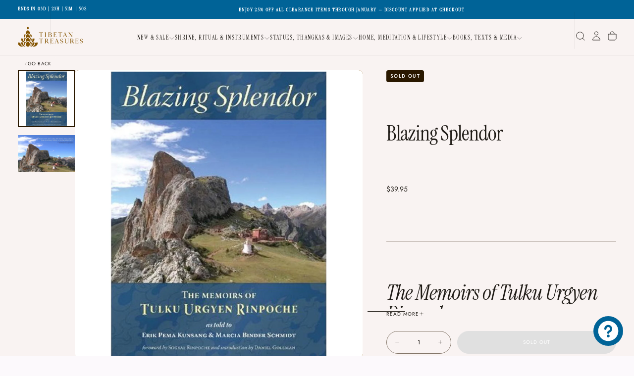

--- FILE ---
content_type: text/html; charset=utf-8
request_url: https://tibetantreasures.com/collections/staff-picks/products/blazing-splendor-boblspl
body_size: 47822
content:
<!doctype html><html class="no-js" lang="en" >
  <head>
    <meta charset="utf-8">
    <meta http-equiv="X-UA-Compatible" content="IE=edge">
    <meta name="viewport" content="width=device-width,initial-scale=1">
    <meta name="theme-color" content="">
    <link rel="canonical" href="https://tibetantreasures.com/products/blazing-splendor-boblspl">
    <link rel="preconnect" href="https://cdn.shopify.com" crossorigin><link rel="icon" type="image/png" href="//tibetantreasures.com/cdn/shop/files/TT_Logo_Logo_Only_Favicon.png?crop=center&height=32&v=1767403516&width=32"><link rel="preconnect" href="https://fonts.shopifycdn.com" crossorigin>

<title>
  Buy Blazing Splendor Online

    &ndash; Tibetan Treasures</title><meta name="description" content="The Memoirs of Tulku Urgyen Rinpoche By Tulku Urgyen RinpocheForeword by Sogyal RinpocheIn this book, Tulku Orgyen Rinpoche relates amazing experiences of his own life as well as accounts of great lineage masters and yogis. Tulku Urgyen Rinpoche was among the greatest teachers of Tibetan Buddhism of the twentieth centu"><meta property="og:site_name" content="Tibetan Treasures">
<meta property="og:url" content="https://tibetantreasures.com/products/blazing-splendor-boblspl">
<meta property="og:title" content="Buy Blazing Splendor Online">
<meta property="og:type" content="product">
<meta property="og:description" content="The Memoirs of Tulku Urgyen Rinpoche By Tulku Urgyen RinpocheForeword by Sogyal RinpocheIn this book, Tulku Orgyen Rinpoche relates amazing experiences of his own life as well as accounts of great lineage masters and yogis. Tulku Urgyen Rinpoche was among the greatest teachers of Tibetan Buddhism of the twentieth centu"><meta property="og:image" content="http://tibetantreasures.com/cdn/shop/files/boblspl_2da48cbc-5e95-4235-914d-a6e51bfc4449.jpg?v=1754898081">
  <meta property="og:image:secure_url" content="https://tibetantreasures.com/cdn/shop/files/boblspl_2da48cbc-5e95-4235-914d-a6e51bfc4449.jpg?v=1754898081">
  <meta property="og:image:width" content="2000">
  <meta property="og:image:height" content="2000"><meta property="og:price:amount" content="39.95">
  <meta property="og:price:currency" content="USD"><meta name="twitter:card" content="summary_large_image">
<meta name="twitter:title" content="Buy Blazing Splendor Online">
<meta name="twitter:description" content="The Memoirs of Tulku Urgyen Rinpoche By Tulku Urgyen RinpocheForeword by Sogyal RinpocheIn this book, Tulku Orgyen Rinpoche relates amazing experiences of his own life as well as accounts of great lineage masters and yogis. Tulku Urgyen Rinpoche was among the greatest teachers of Tibetan Buddhism of the twentieth centu">

    <script src="//tibetantreasures.com/cdn/shop/t/183/assets/swiper-bundle.min.js?v=76204931248172345031768508313" defer="defer"></script>
    <script src="//tibetantreasures.com/cdn/shop/t/183/assets/bodyScrollLock.min.js?v=15890374805268084651768508255" defer="defer"></script>
    <script src="//tibetantreasures.com/cdn/shop/t/183/assets/pubsub.js?v=47587058936531202851768508289" defer="defer"></script>
    <script src="//tibetantreasures.com/cdn/shop/t/183/assets/global.js?v=27239573380684390071768508276" defer="defer"></script>
    <noscript>
      <style>
        img[loading='lazy'] { opacity: 1; }
      </style>
    </noscript>
    <script src="//tibetantreasures.com/cdn/shop/t/183/assets/cookies.js?v=121601133523406246751768508272" defer="defer"></script>

    <script>window.performance && window.performance.mark && window.performance.mark('shopify.content_for_header.start');</script><meta id="shopify-digital-wallet" name="shopify-digital-wallet" content="/1204355135/digital_wallets/dialog">
<meta name="shopify-checkout-api-token" content="c97ac47de9adde8ac537299cabaa0ec1">
<meta id="in-context-paypal-metadata" data-shop-id="1204355135" data-venmo-supported="true" data-environment="production" data-locale="en_US" data-paypal-v4="true" data-currency="USD">
<link rel="alternate" type="application/json+oembed" href="https://tibetantreasures.com/products/blazing-splendor-boblspl.oembed">
<script async="async" src="/checkouts/internal/preloads.js?locale=en-US"></script>
<link rel="preconnect" href="https://shop.app" crossorigin="anonymous">
<script async="async" src="https://shop.app/checkouts/internal/preloads.js?locale=en-US&shop_id=1204355135" crossorigin="anonymous"></script>
<script id="shopify-features" type="application/json">{"accessToken":"c97ac47de9adde8ac537299cabaa0ec1","betas":["rich-media-storefront-analytics"],"domain":"tibetantreasures.com","predictiveSearch":true,"shopId":1204355135,"locale":"en"}</script>
<script>var Shopify = Shopify || {};
Shopify.shop = "tibetan-treasures-2.myshopify.com";
Shopify.locale = "en";
Shopify.currency = {"active":"USD","rate":"1.0"};
Shopify.country = "US";
Shopify.theme = {"name":"TT Shopify 2.0 Theme (v4.51)","id":137414180927,"schema_name":"Release","schema_version":"2.0.2","theme_store_id":null,"role":"main"};
Shopify.theme.handle = "null";
Shopify.theme.style = {"id":null,"handle":null};
Shopify.cdnHost = "tibetantreasures.com/cdn";
Shopify.routes = Shopify.routes || {};
Shopify.routes.root = "/";</script>
<script type="module">!function(o){(o.Shopify=o.Shopify||{}).modules=!0}(window);</script>
<script>!function(o){function n(){var o=[];function n(){o.push(Array.prototype.slice.apply(arguments))}return n.q=o,n}var t=o.Shopify=o.Shopify||{};t.loadFeatures=n(),t.autoloadFeatures=n()}(window);</script>
<script>
  window.ShopifyPay = window.ShopifyPay || {};
  window.ShopifyPay.apiHost = "shop.app\/pay";
  window.ShopifyPay.redirectState = null;
</script>
<script id="shop-js-analytics" type="application/json">{"pageType":"product"}</script>
<script defer="defer" async type="module" src="//tibetantreasures.com/cdn/shopifycloud/shop-js/modules/v2/client.init-shop-cart-sync_WVOgQShq.en.esm.js"></script>
<script defer="defer" async type="module" src="//tibetantreasures.com/cdn/shopifycloud/shop-js/modules/v2/chunk.common_C_13GLB1.esm.js"></script>
<script defer="defer" async type="module" src="//tibetantreasures.com/cdn/shopifycloud/shop-js/modules/v2/chunk.modal_CLfMGd0m.esm.js"></script>
<script type="module">
  await import("//tibetantreasures.com/cdn/shopifycloud/shop-js/modules/v2/client.init-shop-cart-sync_WVOgQShq.en.esm.js");
await import("//tibetantreasures.com/cdn/shopifycloud/shop-js/modules/v2/chunk.common_C_13GLB1.esm.js");
await import("//tibetantreasures.com/cdn/shopifycloud/shop-js/modules/v2/chunk.modal_CLfMGd0m.esm.js");

  window.Shopify.SignInWithShop?.initShopCartSync?.({"fedCMEnabled":true,"windoidEnabled":true});

</script>
<script>
  window.Shopify = window.Shopify || {};
  if (!window.Shopify.featureAssets) window.Shopify.featureAssets = {};
  window.Shopify.featureAssets['shop-js'] = {"shop-cart-sync":["modules/v2/client.shop-cart-sync_DuR37GeY.en.esm.js","modules/v2/chunk.common_C_13GLB1.esm.js","modules/v2/chunk.modal_CLfMGd0m.esm.js"],"init-fed-cm":["modules/v2/client.init-fed-cm_BucUoe6W.en.esm.js","modules/v2/chunk.common_C_13GLB1.esm.js","modules/v2/chunk.modal_CLfMGd0m.esm.js"],"shop-toast-manager":["modules/v2/client.shop-toast-manager_B0JfrpKj.en.esm.js","modules/v2/chunk.common_C_13GLB1.esm.js","modules/v2/chunk.modal_CLfMGd0m.esm.js"],"init-shop-cart-sync":["modules/v2/client.init-shop-cart-sync_WVOgQShq.en.esm.js","modules/v2/chunk.common_C_13GLB1.esm.js","modules/v2/chunk.modal_CLfMGd0m.esm.js"],"shop-button":["modules/v2/client.shop-button_B_U3bv27.en.esm.js","modules/v2/chunk.common_C_13GLB1.esm.js","modules/v2/chunk.modal_CLfMGd0m.esm.js"],"init-windoid":["modules/v2/client.init-windoid_DuP9q_di.en.esm.js","modules/v2/chunk.common_C_13GLB1.esm.js","modules/v2/chunk.modal_CLfMGd0m.esm.js"],"shop-cash-offers":["modules/v2/client.shop-cash-offers_BmULhtno.en.esm.js","modules/v2/chunk.common_C_13GLB1.esm.js","modules/v2/chunk.modal_CLfMGd0m.esm.js"],"pay-button":["modules/v2/client.pay-button_CrPSEbOK.en.esm.js","modules/v2/chunk.common_C_13GLB1.esm.js","modules/v2/chunk.modal_CLfMGd0m.esm.js"],"init-customer-accounts":["modules/v2/client.init-customer-accounts_jNk9cPYQ.en.esm.js","modules/v2/client.shop-login-button_DJ5ldayH.en.esm.js","modules/v2/chunk.common_C_13GLB1.esm.js","modules/v2/chunk.modal_CLfMGd0m.esm.js"],"avatar":["modules/v2/client.avatar_BTnouDA3.en.esm.js"],"checkout-modal":["modules/v2/client.checkout-modal_pBPyh9w8.en.esm.js","modules/v2/chunk.common_C_13GLB1.esm.js","modules/v2/chunk.modal_CLfMGd0m.esm.js"],"init-shop-for-new-customer-accounts":["modules/v2/client.init-shop-for-new-customer-accounts_BUoCy7a5.en.esm.js","modules/v2/client.shop-login-button_DJ5ldayH.en.esm.js","modules/v2/chunk.common_C_13GLB1.esm.js","modules/v2/chunk.modal_CLfMGd0m.esm.js"],"init-customer-accounts-sign-up":["modules/v2/client.init-customer-accounts-sign-up_CnczCz9H.en.esm.js","modules/v2/client.shop-login-button_DJ5ldayH.en.esm.js","modules/v2/chunk.common_C_13GLB1.esm.js","modules/v2/chunk.modal_CLfMGd0m.esm.js"],"init-shop-email-lookup-coordinator":["modules/v2/client.init-shop-email-lookup-coordinator_CzjY5t9o.en.esm.js","modules/v2/chunk.common_C_13GLB1.esm.js","modules/v2/chunk.modal_CLfMGd0m.esm.js"],"shop-follow-button":["modules/v2/client.shop-follow-button_CsYC63q7.en.esm.js","modules/v2/chunk.common_C_13GLB1.esm.js","modules/v2/chunk.modal_CLfMGd0m.esm.js"],"shop-login-button":["modules/v2/client.shop-login-button_DJ5ldayH.en.esm.js","modules/v2/chunk.common_C_13GLB1.esm.js","modules/v2/chunk.modal_CLfMGd0m.esm.js"],"shop-login":["modules/v2/client.shop-login_B9ccPdmx.en.esm.js","modules/v2/chunk.common_C_13GLB1.esm.js","modules/v2/chunk.modal_CLfMGd0m.esm.js"],"lead-capture":["modules/v2/client.lead-capture_D0K_KgYb.en.esm.js","modules/v2/chunk.common_C_13GLB1.esm.js","modules/v2/chunk.modal_CLfMGd0m.esm.js"],"payment-terms":["modules/v2/client.payment-terms_BWmiNN46.en.esm.js","modules/v2/chunk.common_C_13GLB1.esm.js","modules/v2/chunk.modal_CLfMGd0m.esm.js"]};
</script>
<script id="__st">var __st={"a":1204355135,"offset":-28800,"reqid":"e48b90c9-55e0-4813-ab28-e0b198aeba89-1769587621","pageurl":"tibetantreasures.com\/collections\/staff-picks\/products\/blazing-splendor-boblspl","u":"9881829ddc25","p":"product","rtyp":"product","rid":604712435775};</script>
<script>window.ShopifyPaypalV4VisibilityTracking = true;</script>
<script id="captcha-bootstrap">!function(){'use strict';const t='contact',e='account',n='new_comment',o=[[t,t],['blogs',n],['comments',n],[t,'customer']],c=[[e,'customer_login'],[e,'guest_login'],[e,'recover_customer_password'],[e,'create_customer']],r=t=>t.map((([t,e])=>`form[action*='/${t}']:not([data-nocaptcha='true']) input[name='form_type'][value='${e}']`)).join(','),a=t=>()=>t?[...document.querySelectorAll(t)].map((t=>t.form)):[];function s(){const t=[...o],e=r(t);return a(e)}const i='password',u='form_key',d=['recaptcha-v3-token','g-recaptcha-response','h-captcha-response',i],f=()=>{try{return window.sessionStorage}catch{return}},m='__shopify_v',_=t=>t.elements[u];function p(t,e,n=!1){try{const o=window.sessionStorage,c=JSON.parse(o.getItem(e)),{data:r}=function(t){const{data:e,action:n}=t;return t[m]||n?{data:e,action:n}:{data:t,action:n}}(c);for(const[e,n]of Object.entries(r))t.elements[e]&&(t.elements[e].value=n);n&&o.removeItem(e)}catch(o){console.error('form repopulation failed',{error:o})}}const l='form_type',E='cptcha';function T(t){t.dataset[E]=!0}const w=window,h=w.document,L='Shopify',v='ce_forms',y='captcha';let A=!1;((t,e)=>{const n=(g='f06e6c50-85a8-45c8-87d0-21a2b65856fe',I='https://cdn.shopify.com/shopifycloud/storefront-forms-hcaptcha/ce_storefront_forms_captcha_hcaptcha.v1.5.2.iife.js',D={infoText:'Protected by hCaptcha',privacyText:'Privacy',termsText:'Terms'},(t,e,n)=>{const o=w[L][v],c=o.bindForm;if(c)return c(t,g,e,D).then(n);var r;o.q.push([[t,g,e,D],n]),r=I,A||(h.body.append(Object.assign(h.createElement('script'),{id:'captcha-provider',async:!0,src:r})),A=!0)});var g,I,D;w[L]=w[L]||{},w[L][v]=w[L][v]||{},w[L][v].q=[],w[L][y]=w[L][y]||{},w[L][y].protect=function(t,e){n(t,void 0,e),T(t)},Object.freeze(w[L][y]),function(t,e,n,w,h,L){const[v,y,A,g]=function(t,e,n){const i=e?o:[],u=t?c:[],d=[...i,...u],f=r(d),m=r(i),_=r(d.filter((([t,e])=>n.includes(e))));return[a(f),a(m),a(_),s()]}(w,h,L),I=t=>{const e=t.target;return e instanceof HTMLFormElement?e:e&&e.form},D=t=>v().includes(t);t.addEventListener('submit',(t=>{const e=I(t);if(!e)return;const n=D(e)&&!e.dataset.hcaptchaBound&&!e.dataset.recaptchaBound,o=_(e),c=g().includes(e)&&(!o||!o.value);(n||c)&&t.preventDefault(),c&&!n&&(function(t){try{if(!f())return;!function(t){const e=f();if(!e)return;const n=_(t);if(!n)return;const o=n.value;o&&e.removeItem(o)}(t);const e=Array.from(Array(32),(()=>Math.random().toString(36)[2])).join('');!function(t,e){_(t)||t.append(Object.assign(document.createElement('input'),{type:'hidden',name:u})),t.elements[u].value=e}(t,e),function(t,e){const n=f();if(!n)return;const o=[...t.querySelectorAll(`input[type='${i}']`)].map((({name:t})=>t)),c=[...d,...o],r={};for(const[a,s]of new FormData(t).entries())c.includes(a)||(r[a]=s);n.setItem(e,JSON.stringify({[m]:1,action:t.action,data:r}))}(t,e)}catch(e){console.error('failed to persist form',e)}}(e),e.submit())}));const S=(t,e)=>{t&&!t.dataset[E]&&(n(t,e.some((e=>e===t))),T(t))};for(const o of['focusin','change'])t.addEventListener(o,(t=>{const e=I(t);D(e)&&S(e,y())}));const B=e.get('form_key'),M=e.get(l),P=B&&M;t.addEventListener('DOMContentLoaded',(()=>{const t=y();if(P)for(const e of t)e.elements[l].value===M&&p(e,B);[...new Set([...A(),...v().filter((t=>'true'===t.dataset.shopifyCaptcha))])].forEach((e=>S(e,t)))}))}(h,new URLSearchParams(w.location.search),n,t,e,['guest_login'])})(!0,!0)}();</script>
<script integrity="sha256-4kQ18oKyAcykRKYeNunJcIwy7WH5gtpwJnB7kiuLZ1E=" data-source-attribution="shopify.loadfeatures" defer="defer" src="//tibetantreasures.com/cdn/shopifycloud/storefront/assets/storefront/load_feature-a0a9edcb.js" crossorigin="anonymous"></script>
<script crossorigin="anonymous" defer="defer" src="//tibetantreasures.com/cdn/shopifycloud/storefront/assets/shopify_pay/storefront-65b4c6d7.js?v=20250812"></script>
<script data-source-attribution="shopify.dynamic_checkout.dynamic.init">var Shopify=Shopify||{};Shopify.PaymentButton=Shopify.PaymentButton||{isStorefrontPortableWallets:!0,init:function(){window.Shopify.PaymentButton.init=function(){};var t=document.createElement("script");t.src="https://tibetantreasures.com/cdn/shopifycloud/portable-wallets/latest/portable-wallets.en.js",t.type="module",document.head.appendChild(t)}};
</script>
<script data-source-attribution="shopify.dynamic_checkout.buyer_consent">
  function portableWalletsHideBuyerConsent(e){var t=document.getElementById("shopify-buyer-consent"),n=document.getElementById("shopify-subscription-policy-button");t&&n&&(t.classList.add("hidden"),t.setAttribute("aria-hidden","true"),n.removeEventListener("click",e))}function portableWalletsShowBuyerConsent(e){var t=document.getElementById("shopify-buyer-consent"),n=document.getElementById("shopify-subscription-policy-button");t&&n&&(t.classList.remove("hidden"),t.removeAttribute("aria-hidden"),n.addEventListener("click",e))}window.Shopify?.PaymentButton&&(window.Shopify.PaymentButton.hideBuyerConsent=portableWalletsHideBuyerConsent,window.Shopify.PaymentButton.showBuyerConsent=portableWalletsShowBuyerConsent);
</script>
<script data-source-attribution="shopify.dynamic_checkout.cart.bootstrap">document.addEventListener("DOMContentLoaded",(function(){function t(){return document.querySelector("shopify-accelerated-checkout-cart, shopify-accelerated-checkout")}if(t())Shopify.PaymentButton.init();else{new MutationObserver((function(e,n){t()&&(Shopify.PaymentButton.init(),n.disconnect())})).observe(document.body,{childList:!0,subtree:!0})}}));
</script>
<link id="shopify-accelerated-checkout-styles" rel="stylesheet" media="screen" href="https://tibetantreasures.com/cdn/shopifycloud/portable-wallets/latest/accelerated-checkout-backwards-compat.css" crossorigin="anonymous">
<style id="shopify-accelerated-checkout-cart">
        #shopify-buyer-consent {
  margin-top: 1em;
  display: inline-block;
  width: 100%;
}

#shopify-buyer-consent.hidden {
  display: none;
}

#shopify-subscription-policy-button {
  background: none;
  border: none;
  padding: 0;
  text-decoration: underline;
  font-size: inherit;
  cursor: pointer;
}

#shopify-subscription-policy-button::before {
  box-shadow: none;
}

      </style>

<script>window.performance && window.performance.mark && window.performance.mark('shopify.content_for_header.end');</script>
<style data-shopify>/* typography - body */
  @font-face {
  font-family: Jost;
  font-weight: 400;
  font-style: normal;
  font-display: swap;
  src: url("//tibetantreasures.com/cdn/fonts/jost/jost_n4.d47a1b6347ce4a4c9f437608011273009d91f2b7.woff2") format("woff2"),
       url("//tibetantreasures.com/cdn/fonts/jost/jost_n4.791c46290e672b3f85c3d1c651ef2efa3819eadd.woff") format("woff");
}

  @font-face {
  font-family: Jost;
  font-weight: 400;
  font-style: normal;
  font-display: swap;
  src: url("//tibetantreasures.com/cdn/fonts/jost/jost_n4.d47a1b6347ce4a4c9f437608011273009d91f2b7.woff2") format("woff2"),
       url("//tibetantreasures.com/cdn/fonts/jost/jost_n4.791c46290e672b3f85c3d1c651ef2efa3819eadd.woff") format("woff");
}

  @font-face {
  font-family: Jost;
  font-weight: 500;
  font-style: normal;
  font-display: swap;
  src: url("//tibetantreasures.com/cdn/fonts/jost/jost_n5.7c8497861ffd15f4e1284cd221f14658b0e95d61.woff2") format("woff2"),
       url("//tibetantreasures.com/cdn/fonts/jost/jost_n5.fb6a06896db583cc2df5ba1b30d9c04383119dd9.woff") format("woff");
}

  @font-face {
  font-family: Jost;
  font-weight: 600;
  font-style: normal;
  font-display: swap;
  src: url("//tibetantreasures.com/cdn/fonts/jost/jost_n6.ec1178db7a7515114a2d84e3dd680832b7af8b99.woff2") format("woff2"),
       url("//tibetantreasures.com/cdn/fonts/jost/jost_n6.b1178bb6bdd3979fef38e103a3816f6980aeaff9.woff") format("woff");
}

  @font-face {
  font-family: Jost;
  font-weight: 700;
  font-style: normal;
  font-display: swap;
  src: url("//tibetantreasures.com/cdn/fonts/jost/jost_n7.921dc18c13fa0b0c94c5e2517ffe06139c3615a3.woff2") format("woff2"),
       url("//tibetantreasures.com/cdn/fonts/jost/jost_n7.cbfc16c98c1e195f46c536e775e4e959c5f2f22b.woff") format("woff");
}


  /* typography - body italic */
  @font-face {
  font-family: Jost;
  font-weight: 400;
  font-style: italic;
  font-display: swap;
  src: url("//tibetantreasures.com/cdn/fonts/jost/jost_i4.b690098389649750ada222b9763d55796c5283a5.woff2") format("woff2"),
       url("//tibetantreasures.com/cdn/fonts/jost/jost_i4.fd766415a47e50b9e391ae7ec04e2ae25e7e28b0.woff") format("woff");
}

  @font-face {
  font-family: Jost;
  font-weight: 700;
  font-style: italic;
  font-display: swap;
  src: url("//tibetantreasures.com/cdn/fonts/jost/jost_i7.d8201b854e41e19d7ed9b1a31fe4fe71deea6d3f.woff2") format("woff2"),
       url("//tibetantreasures.com/cdn/fonts/jost/jost_i7.eae515c34e26b6c853efddc3fc0c552e0de63757.woff") format("woff");
}


  /* typography - heading */
  @font-face {
  font-family: "Instrument Serif";
  font-weight: 400;
  font-style: normal;
  font-display: swap;
  src: url("//tibetantreasures.com/cdn/fonts/instrument_serif/instrumentserif_n4.1f296bfb073af186bc0a0abe7791aa71e0f0fd99.woff2") format("woff2"),
       url("//tibetantreasures.com/cdn/fonts/instrument_serif/instrumentserif_n4.9c1bc0cbb666f794ccbef0784eef2fae0981ce72.woff") format("woff");
}

  @font-face {
  font-family: "Instrument Serif";
  font-weight: 400;
  font-style: normal;
  font-display: swap;
  src: url("//tibetantreasures.com/cdn/fonts/instrument_serif/instrumentserif_n4.1f296bfb073af186bc0a0abe7791aa71e0f0fd99.woff2") format("woff2"),
       url("//tibetantreasures.com/cdn/fonts/instrument_serif/instrumentserif_n4.9c1bc0cbb666f794ccbef0784eef2fae0981ce72.woff") format("woff");
}

  
  
  

  /* typography - italic */
  @font-face {
  font-family: "Instrument Serif";
  font-weight: 400;
  font-style: italic;
  font-display: swap;
  src: url("//tibetantreasures.com/cdn/fonts/instrument_serif/instrumentserif_i4.5f74867220db936d30d7d208253fb8f2d3ef5a7c.woff2") format("woff2"),
       url("//tibetantreasures.com/cdn/fonts/instrument_serif/instrumentserif_i4.659537f426cac059f95efd6b1bd59c465d629984.woff") format("woff");
}

  @font-face {
  font-family: "Instrument Serif";
  font-weight: 400;
  font-style: italic;
  font-display: swap;
  src: url("//tibetantreasures.com/cdn/fonts/instrument_serif/instrumentserif_i4.5f74867220db936d30d7d208253fb8f2d3ef5a7c.woff2") format("woff2"),
       url("//tibetantreasures.com/cdn/fonts/instrument_serif/instrumentserif_i4.659537f426cac059f95efd6b1bd59c465d629984.woff") format("woff");
}

  
  
  

  /* typography - button */
  @font-face {
  font-family: Jost;
  font-weight: 400;
  font-style: normal;
  font-display: swap;
  src: url("//tibetantreasures.com/cdn/fonts/jost/jost_n4.d47a1b6347ce4a4c9f437608011273009d91f2b7.woff2") format("woff2"),
       url("//tibetantreasures.com/cdn/fonts/jost/jost_n4.791c46290e672b3f85c3d1c651ef2efa3819eadd.woff") format("woff");
}

  @font-face {
  font-family: Jost;
  font-weight: 400;
  font-style: normal;
  font-display: swap;
  src: url("//tibetantreasures.com/cdn/fonts/jost/jost_n4.d47a1b6347ce4a4c9f437608011273009d91f2b7.woff2") format("woff2"),
       url("//tibetantreasures.com/cdn/fonts/jost/jost_n4.791c46290e672b3f85c3d1c651ef2efa3819eadd.woff") format("woff");
}

  @font-face {
  font-family: Jost;
  font-weight: 500;
  font-style: normal;
  font-display: swap;
  src: url("//tibetantreasures.com/cdn/fonts/jost/jost_n5.7c8497861ffd15f4e1284cd221f14658b0e95d61.woff2") format("woff2"),
       url("//tibetantreasures.com/cdn/fonts/jost/jost_n5.fb6a06896db583cc2df5ba1b30d9c04383119dd9.woff") format("woff");
}

  @font-face {
  font-family: Jost;
  font-weight: 600;
  font-style: normal;
  font-display: swap;
  src: url("//tibetantreasures.com/cdn/fonts/jost/jost_n6.ec1178db7a7515114a2d84e3dd680832b7af8b99.woff2") format("woff2"),
       url("//tibetantreasures.com/cdn/fonts/jost/jost_n6.b1178bb6bdd3979fef38e103a3816f6980aeaff9.woff") format("woff");
}

  @font-face {
  font-family: Jost;
  font-weight: 700;
  font-style: normal;
  font-display: swap;
  src: url("//tibetantreasures.com/cdn/fonts/jost/jost_n7.921dc18c13fa0b0c94c5e2517ffe06139c3615a3.woff2") format("woff2"),
       url("//tibetantreasures.com/cdn/fonts/jost/jost_n7.cbfc16c98c1e195f46c536e775e4e959c5f2f22b.woff") format("woff");
}


  
  :root,

    

  .color-scheme-1 {
    --color-background: 252,249,252;
    --gradient-background: #fcf9fc;

    --color-background-contrast: 210,164,210;
    --color-shadow: 0,0,0;

    /* typography */
    --color-primary-text: 31,27,22;
    --color-secondary-text: 101,112,110;
    --color-heading-text: 21,21,21;

    --color-foreground: 31,27,22;

    /* buttons */
    --color-filled-button: 132,84,0;
    --color-filled-button-text: 255,255,255;
    --color-outlined-button: 252,249,252;
    --color-outlined-button-text: 255,255,255;

    --color-button-text: 255,255,255;

    /* other elements */
    --color-link: 21,21,21;
    --color-border: 235,235,235;
    --alpha-border: 1;

    --color-tag-foreground: 255,255,255;
    --color-tag-background: 21,21,21;

    --color-progress-bar: 21,21,21;
    --color-placeholder: 244,244,244;
    --color-rating-stars: 0,0,0;

    --color-button-swiper: 132,84,0;
  }
  
  

    

  .color-scheme-2 {
    --color-background: 255,221,182;
    --gradient-background: #ffddb6;

    --color-background-contrast: 255,162,55;
    --color-shadow: 0,0,0;

    /* typography */
    --color-primary-text: 42,24,0;
    --color-secondary-text: 101,112,110;
    --color-heading-text: 42,24,0;

    --color-foreground: 42,24,0;

    /* buttons */
    --color-filled-button: 132,84,0;
    --color-filled-button-text: 255,255,255;
    --color-outlined-button: 255,221,182;
    --color-outlined-button-text: 31,27,22;

    --color-button-text: 255,255,255;

    /* other elements */
    --color-link: 80,69,57;
    --color-border: 130,117,104;
    --alpha-border: 1;

    --color-tag-foreground: 255,255,255;
    --color-tag-background: 101,112,110;

    --color-progress-bar: 132,84,0;
    --color-placeholder: 132,84,0;
    --color-rating-stars: 0,0,0;

    --color-button-swiper: 132,84,0;
  }
  
  

    

  .color-scheme-3 {
    --color-background: 158,62,76;
    --gradient-background: #9e3e4c;

    --color-background-contrast: 66,26,32;
    --color-shadow: 0,0,0;

    /* typography */
    --color-primary-text: 255,255,255;
    --color-secondary-text: 101,112,110;
    --color-heading-text: 252,249,252;

    --color-foreground: 255,255,255;

    /* buttons */
    --color-filled-button: 252,249,252;
    --color-filled-button-text: 158,62,76;
    --color-outlined-button: 158,62,76;
    --color-outlined-button-text: 255,255,255;

    --color-button-text: 158,62,76;

    /* other elements */
    --color-link: 255,221,182;
    --color-border: 235,235,235;
    --alpha-border: 1;

    --color-tag-foreground: 255,255,255;
    --color-tag-background: 17,17,17;

    --color-progress-bar: 158,62,76;
    --color-placeholder: 244,244,244;
    --color-rating-stars: 0,0,0;

    --color-button-swiper: 252,249,252;
  }
  
  

    

  .color-scheme-4 {
    --color-background: 249,243,242;
    --gradient-background: #f9f3f2;

    --color-background-contrast: 209,162,155;
    --color-shadow: 0,0,0;

    /* typography */
    --color-primary-text: 31,27,22;
    --color-secondary-text: 101,112,110;
    --color-heading-text: 31,27,22;

    --color-foreground: 31,27,22;

    /* buttons */
    --color-filled-button: 132,84,0;
    --color-filled-button-text: 255,255,255;
    --color-outlined-button: 249,243,242;
    --color-outlined-button-text: 132,84,0;

    --color-button-text: 255,255,255;

    /* other elements */
    --color-link: 132,84,0;
    --color-border: 130,117,104;
    --alpha-border: 1;

    --color-tag-foreground: 255,255,255;
    --color-tag-background: 42,24,0;

    --color-progress-bar: 235,242,242;
    --color-placeholder: 244,244,244;
    --color-rating-stars: 0,0,0;

    --color-button-swiper: 132,84,0;
  }
  
  

    

  .color-scheme-5 {
    --color-background: 240,224,208;
    --gradient-background: #f0e0d0;

    --color-background-contrast: 209,160,111;
    --color-shadow: 0,0,0;

    /* typography */
    --color-primary-text: 80,69,57;
    --color-secondary-text: 101,112,110;
    --color-heading-text: 17,17,17;

    --color-foreground: 80,69,57;

    /* buttons */
    --color-filled-button: 132,84,0;
    --color-filled-button-text: 255,255,255;
    --color-outlined-button: 240,224,208;
    --color-outlined-button-text: 17,17,17;

    --color-button-text: 255,255,255;

    /* other elements */
    --color-link: 17,17,17;
    --color-border: 130,117,104;
    --alpha-border: 1;

    --color-tag-foreground: 255,255,255;
    --color-tag-background: 17,17,17;

    --color-progress-bar: 248,248,248;
    --color-placeholder: 244,244,244;
    --color-rating-stars: 0,0,0;

    --color-button-swiper: 132,84,0;
  }
  
  

    

  .color-scheme-6 {
    --color-background: 17,17,17;
    --gradient-background: #111111;

    --color-background-contrast: 145,145,145;
    --color-shadow: 0,0,0;

    /* typography */
    --color-primary-text: 255,255,255;
    --color-secondary-text: 101,112,110;
    --color-heading-text: 255,255,255;

    --color-foreground: 255,255,255;

    /* buttons */
    --color-filled-button: 255,255,255;
    --color-filled-button-text: 17,17,17;
    --color-outlined-button: 17,17,17;
    --color-outlined-button-text: 255,255,255;

    --color-button-text: 17,17,17;

    /* other elements */
    --color-link: 255,255,255;
    --color-border: 235,235,235;
    --alpha-border: 1;

    --color-tag-foreground: 17,17,17;
    --color-tag-background: 255,255,255;

    --color-progress-bar: 255,255,255;
    --color-placeholder: 244,244,244;
    --color-rating-stars: 0,0,0;

    --color-button-swiper: 255,255,255;
  }
  
  

    

  .color-scheme-7 {
    --color-background: 255,255,255;
    --gradient-background: #ffffff;

    --color-background-contrast: 191,191,191;
    --color-shadow: 0,0,0;

    /* typography */
    --color-primary-text: 21,21,21;
    --color-secondary-text: 101,112,110;
    --color-heading-text: 21,21,21;

    --color-foreground: 21,21,21;

    /* buttons */
    --color-filled-button: 21,21,21;
    --color-filled-button-text: 255,255,255;
    --color-outlined-button: 255,255,255;
    --color-outlined-button-text: 21,21,21;

    --color-button-text: 255,255,255;

    /* other elements */
    --color-link: 21,21,21;
    --color-border: 235,235,235;
    --alpha-border: 1;

    --color-tag-foreground: 255,255,255;
    --color-tag-background: 21,21,21;

    --color-progress-bar: 21,21,21;
    --color-placeholder: 244,244,244;
    --color-rating-stars: 0,0,0;

    --color-button-swiper: 21,21,21;
  }
  
  

    

  .color-scheme-8 {
    --color-background: 255,255,255;
    --gradient-background: #ffffff;

    --color-background-contrast: 191,191,191;
    --color-shadow: 0,0,0;

    /* typography */
    --color-primary-text: 255,255,255;
    --color-secondary-text: 31,27,22;
    --color-heading-text: 255,255,255;

    --color-foreground: 255,255,255;

    /* buttons */
    --color-filled-button: 255,255,255;
    --color-filled-button-text: 31,27,22;
    --color-outlined-button: 255,255,255;
    --color-outlined-button-text: 255,255,255;

    --color-button-text: 31,27,22;

    /* other elements */
    --color-link: 21,21,21;
    --color-border: 235,235,235;
    --alpha-border: 1;

    --color-tag-foreground: 255,255,255;
    --color-tag-background: 21,21,21;

    --color-progress-bar: 21,21,21;
    --color-placeholder: 244,244,244;
    --color-rating-stars: 0,0,0;

    --color-button-swiper: 255,255,255;
  }
  
  

    

  .color-scheme-91767c79-73ef-470f-b160-782640246511 {
    --color-background: 0,99,151;
    --gradient-background: #006397;

    --color-background-contrast: 0,15,24;
    --color-shadow: 0,0,0;

    /* typography */
    --color-primary-text: 255,255,255;
    --color-secondary-text: 101,112,110;
    --color-heading-text: 255,255,255;

    --color-foreground: 255,255,255;

    /* buttons */
    --color-filled-button: 255,255,255;
    --color-filled-button-text: 0,99,151;
    --color-outlined-button: 0,99,151;
    --color-outlined-button-text: 252,249,252;

    --color-button-text: 0,99,151;

    /* other elements */
    --color-link: 255,255,255;
    --color-border: 235,235,235;
    --alpha-border: 1;

    --color-tag-foreground: 255,255,255;
    --color-tag-background: 21,21,21;

    --color-progress-bar: 21,21,21;
    --color-placeholder: 244,244,244;
    --color-rating-stars: 0,0,0;

    --color-button-swiper: 255,255,255;
  }
  
  

    

  .color-scheme-9ff48aca-a6d4-4b1f-883c-b741572363bb {
    --color-background: 132,84,0;
    --gradient-background: #845400;

    --color-background-contrast: 5,3,0;
    --color-shadow: 0,0,0;

    /* typography */
    --color-primary-text: 255,255,255;
    --color-secondary-text: 235,235,235;
    --color-heading-text: 255,255,255;

    --color-foreground: 255,255,255;

    /* buttons */
    --color-filled-button: 255,255,255;
    --color-filled-button-text: 132,84,0;
    --color-outlined-button: 132,84,0;
    --color-outlined-button-text: 255,255,255;

    --color-button-text: 132,84,0;

    /* other elements */
    --color-link: 21,21,21;
    --color-border: 235,235,235;
    --alpha-border: 1;

    --color-tag-foreground: 255,255,255;
    --color-tag-background: 21,21,21;

    --color-progress-bar: 21,21,21;
    --color-placeholder: 244,244,244;
    --color-rating-stars: 0,0,0;

    --color-button-swiper: 255,255,255;
  }
  
  

    

  .color-scheme-c41c9cd5-997b-4337-b020-44b290bc6daf {
    --color-background: 252,249,252;
    --gradient-background: #fcf9fc;

    --color-background-contrast: 210,164,210;
    --color-shadow: 0,0,0;

    /* typography */
    --color-primary-text: 31,27,22;
    --color-secondary-text: 101,112,110;
    --color-heading-text: 21,21,21;

    --color-foreground: 31,27,22;

    /* buttons */
    --color-filled-button: 132,84,0;
    --color-filled-button-text: 255,255,255;
    --color-outlined-button: 252,249,252;
    --color-outlined-button-text: 132,84,0;

    --color-button-text: 255,255,255;

    /* other elements */
    --color-link: 21,21,21;
    --color-border: 235,235,235;
    --alpha-border: 1;

    --color-tag-foreground: 255,255,255;
    --color-tag-background: 21,21,21;

    --color-progress-bar: 21,21,21;
    --color-placeholder: 244,244,244;
    --color-rating-stars: 0,0,0;

    --color-button-swiper: 132,84,0;
  }
  

  body, .color-scheme-1, .color-scheme-2, .color-scheme-3, .color-scheme-4, .color-scheme-5, .color-scheme-6, .color-scheme-7, .color-scheme-8, .color-scheme-91767c79-73ef-470f-b160-782640246511, .color-scheme-9ff48aca-a6d4-4b1f-883c-b741572363bb, .color-scheme-c41c9cd5-997b-4337-b020-44b290bc6daf {
    color: rgba(var(--color-foreground), 1);
    background-color: rgb(var(--color-background));
  }

  :root {
    /* default values */
    --announcement-bars-before-header-heights: 40px;
    --announcement-bars-before-header-visible-heights: 40px;
    --header-height: 65px;
    --announcement-bar-height: 40px;
    --header-top-position: calc(var(--header-height) + var(--announcement-bars-before-header-heights));
    --header-group-height: 65px;

    /* typography - heading */
    --font-heading-family: "Instrument Serif", serif;
    --font-heading-style: normal;
    --font-heading-weight: 400;

    --font-heading-scale: 1.2;
    --font-heading-letter-spacing: -0.02em;
    --font-heading-text-transform: none;
    --font-heading-word-break: break-word;

    /* typography - body */
    --font-body-family: Jost, sans-serif;
    --font-body-style: normal;
    --font-body-weight: 400;

    --font-body-scale: 1.0;
    --font-body-letter-spacing: -0.02em;

    /* typography - italic */
    --font-italic-family: "Instrument Serif", serif;
    --font-italic-style: italic;
    --font-italic-weight: 400;
    --font-italic-scale: 1.19;

    /* typography - button */
    --font-button-family: Jost, sans-serif;
    --font-button-style: normal;
    --font-button-weight: 400;

    --font-button-scale: 1.0;
    --font-button-letter-spacing: 0.1em;
    --font-button-text-transform: uppercase;

    /* add 'arial' as a fallback font for rtl languages *//* font weights */
    --font-weight-normal: 400; /* 400 */
    --font-weight-medium: 500; /* 500 */
    --font-weight-semibold: 600; /* 600 */
    --font-weight-bold: 700; /* 700 */

    --font-weight-heading-normal: 400; /* 400 */
    --font-weight-heading-medium: ; /* 500 */
    --font-weight-heading-semibold: ; /* 600 */
    --font-weight-heading-bold: ; /* 700 */

    --font-weight-button-normal: 400; /* 400 */
    --font-weight-button-medium: 500; /* 500 */

    /* digi-note-kk - is it possible to remove these? */
    --letter-spacing-extra-small: 0.05rem;
    --letter-spacing-small: 0.1rem;
    --letter-spacing-medium: 0.2rem;

    --letter-spacing-xxs: -0.04em;
    --letter-spacing-xs: -0.02em;
    --letter-spacing-sm: -0.01em;
    --letter-spacing-md: 0;
    --letter-spacing-lg: 0.01em;
    --letter-spacing-xl: 0.02em;
    --letter-spacing-xxl: 0.04em;

    /* typography - heading - start */
    --h1-multiplier: 4.7rem;
    --h2-multiplier: 3.6rem;
    --h3-multiplier: 2.7rem;
    --h4-multiplier: 2.1rem;
    --h5-multiplier: 1.6rem;
    --h6-multiplier: 1.2rem;

    /* lowercase headings need more line-height */
    
      --line-height-h1: 1.00;
      --line-height-h2: 1.00;
      --line-height-h3: 1.00;
      --line-height-h4: 1.00;
      --line-height-h5: 1.20;
      --line-height-h6: 1.20;
    
    /* typography - heading - end */

    --button-border-radius: 5rem;
    --button-text-transform: uppercase;
    --input-border-radius: 0.8rem;
    --button-action-border-radius: 0.8rem;
    --badge-border-radius: 0.4rem;

    --section-spacing-unit-size: 1.2rem;
    --spacing-unit-size: 1.2rem;
    --grid-spacing: 1.2rem;


    /* common colors */
    --color-success: #E45F5F;
    --color-alert: #F0B743;
    --color-error: #C25151;
    --color-price-accent: #EAF7FC;

    --color-white: #FFFFFF;
    --color-white-rgb: 255, 255, 255;
    --color-black: #111111;
    --color-black-rgb: 17, 17, 17;
    --color-light: #EBEBEB;
    --color-light-rgb: 235, 235, 235;

    --media-overlay-gradient: linear-gradient(180deg, rgba(0, 0, 0, 0) 0%, rgba(0, 0, 0, 0.75) 100%);
    --media-overlay-gradient-mobile: linear-gradient(180deg, rgba(0, 0, 0, 0) 0%, rgba(0, 0, 0, 0.5) 100%);

    --gradient-black: linear-gradient(180deg, rgba(0, 0, 0, 0) 0%, rgba(0, 0, 0, 0.2) 100%);
    --gradient-overlay-horizontal: linear-gradient(0deg, rgba(0, 0, 0, 0.2), rgba(0, 0, 0, 0.2));
    --color-popup-overlay: rgba(0, 0, 0, 0.5);

    --page-width: 1800px;
    --page-gutter: 1.6rem;

    --max-w-xxs-multiplier: 0.4694; /* 676px / 1440px = 0.4694 */
    --max-w-xs-multiplier: 0.5333;  /* 768px / 1440px = 0.5333 */
    --max-w-sm-multiplier: 0.6292;  /* 906px / 1440px = 0.6292 */
    --max-w-md-multiplier: 0.7111;  /* 1024px / 1440px = 0.7111 */
    --max-w-lg-multiplier: 0.7903;  /* 1138px / 1440px = 0.7903 */
    --max-w-xxl-multiplier: 0.9194; /* 1324px / 1440px = 0.9194 */

    --duration-short: 200ms;
    --duration-default: 300ms;
    --duration-long: 400ms;
    --duration-extra-long: 600ms;

    --z-header: 800;
    --z-modals: 900;
    --z-fab: 750;

    /* cards */
    --card-corner-radius: 0.8rem;
    --card-text-align: center;

    --card-aspect-ratio: auto;
    --card-media-aspect-ratio: 3/4;
    --card-media-object-fit: contain;

    --theme-js-animations-on-mobile: fade-in 800ms forwards paused;

    /* static values - start */
    --font-size-static-h1: 8.0rem;
    --font-size-static-h2: 6.1rem;
    --font-size-static-h3: 4.7rem;
    --font-size-static-h4: 3.6rem;
    --font-size-static-h5: 2.7rem;
    --font-size-static-h6: 2.1rem;
    --font-size-static-h7: 1.6rem;

    --font-size-static-xxs: 0.8rem;
    --font-size-static-xs: 1.0rem;
    --font-size-static-sm: 1.2rem;
    --font-size-static-md: 1.4rem;
    --font-size-static-lg: 1.6rem;
    --font-size-static-xl: 1.8rem;
    --font-size-static-xxl: 2.4rem;

    --line-height-static-xs: 1.00; /* don't use this value unless must */
    --line-height-static-sm: 1.25; /* most common and secure value */
    --line-height-static-md: 1.50;
    --line-height-static-lg: 2.25;
    --line-height-static-xl: 2.50;

    --spacing-unit-size-static: 1.6rem;
    /* static values - end */

    --product-card-option-button-size: 2.4rem;

    /* drawer */
    --drawer-transition-timing-function: cubic-bezier(0.74, -0.01, 0.26, 1);
    --drawer-transition-duration: 450ms;
  }

  @media screen and (min-width: 750px) {
    :root {
      --section-spacing-unit-size: 1.6rem;
      --spacing-unit-size: 1.2rem;
      --grid-spacing: 1.2rem;

      --page-gutter: 3.6rem;

      /* typography - heading - start */
      --h1-multiplier: 8.0rem;
      --h2-multiplier: 6.1rem;
      --h3-multiplier: 4.7rem;
      --h4-multiplier: 3.6rem;
      --h5-multiplier: 2.7rem;
      --h6-multiplier: 2.1rem;

      /* lowercase headings need more line-height */
      
        --line-height-h1: 1.00;
        --line-height-h2: 1.00;
        --line-height-h3: 1.00;
        --line-height-h4: 1.00;
        --line-height-h5: 1.00;
        --line-height-h6: 1.00;
      
      /* typography - heading - end */
    }
  }

  
</style><link href="//tibetantreasures.com/cdn/shop/t/183/assets/base.css?v=36665560873840599921768508255" rel="stylesheet" type="text/css" media="all" />
    <link href="//tibetantreasures.com/cdn/shop/t/183/assets/swiper-bundle.min.css?v=138879063338843649161768508313" rel="stylesheet" type="text/css" media="all" />
    
    <link rel='stylesheet' href='//tibetantreasures.com/cdn/shop/t/183/assets/component-drawer.css?v=145988816157564118221768508265' media='print' onload="this.media='all'">
    <noscript>
      <link href="//tibetantreasures.com/cdn/shop/t/183/assets/component-drawer.css?v=145988816157564118221768508265" rel="stylesheet" type="text/css" media="all" />
    </noscript>
  


    <link rel='stylesheet' href='//tibetantreasures.com/cdn/shop/t/183/assets/component-predictive-search.css?v=116242036209523800271768508269' media='print' onload="this.media='all'">
    <noscript>
      <link href="//tibetantreasures.com/cdn/shop/t/183/assets/component-predictive-search.css?v=116242036209523800271768508269" rel="stylesheet" type="text/css" media="all" />
    </noscript>
  

      <script src="//tibetantreasures.com/cdn/shop/t/183/assets/predictive-search.js?v=9911937961917336451768508286" defer="defer"></script>
<link rel="preload" as="font" href="//tibetantreasures.com/cdn/fonts/instrument_serif/instrumentserif_n4.1f296bfb073af186bc0a0abe7791aa71e0f0fd99.woff2" type="font/woff2" crossorigin><link rel="preload" as="font" href="//tibetantreasures.com/cdn/fonts/jost/jost_n4.d47a1b6347ce4a4c9f437608011273009d91f2b7.woff2" type="font/woff2" crossorigin>

    <script>
      document.documentElement.className = document.documentElement.className.replace('no-js', 'js');
      if (Shopify.designMode) {
        document.documentElement.classList.add('shopify-design-mode');
      }
    </script>
  <!-- BEGIN app block: shopify://apps/klaviyo-email-marketing-sms/blocks/klaviyo-onsite-embed/2632fe16-c075-4321-a88b-50b567f42507 -->












  <script async src="https://static.klaviyo.com/onsite/js/QqMzXW/klaviyo.js?company_id=QqMzXW"></script>
  <script>!function(){if(!window.klaviyo){window._klOnsite=window._klOnsite||[];try{window.klaviyo=new Proxy({},{get:function(n,i){return"push"===i?function(){var n;(n=window._klOnsite).push.apply(n,arguments)}:function(){for(var n=arguments.length,o=new Array(n),w=0;w<n;w++)o[w]=arguments[w];var t="function"==typeof o[o.length-1]?o.pop():void 0,e=new Promise((function(n){window._klOnsite.push([i].concat(o,[function(i){t&&t(i),n(i)}]))}));return e}}})}catch(n){window.klaviyo=window.klaviyo||[],window.klaviyo.push=function(){var n;(n=window._klOnsite).push.apply(n,arguments)}}}}();</script>

  




  <script>
    window.klaviyoReviewsProductDesignMode = false
  </script>







<!-- END app block --><script src="https://cdn.shopify.com/extensions/e8878072-2f6b-4e89-8082-94b04320908d/inbox-1254/assets/inbox-chat-loader.js" type="text/javascript" defer="defer"></script>
<link href="https://monorail-edge.shopifysvc.com" rel="dns-prefetch">
<script>(function(){if ("sendBeacon" in navigator && "performance" in window) {try {var session_token_from_headers = performance.getEntriesByType('navigation')[0].serverTiming.find(x => x.name == '_s').description;} catch {var session_token_from_headers = undefined;}var session_cookie_matches = document.cookie.match(/_shopify_s=([^;]*)/);var session_token_from_cookie = session_cookie_matches && session_cookie_matches.length === 2 ? session_cookie_matches[1] : "";var session_token = session_token_from_headers || session_token_from_cookie || "";function handle_abandonment_event(e) {var entries = performance.getEntries().filter(function(entry) {return /monorail-edge.shopifysvc.com/.test(entry.name);});if (!window.abandonment_tracked && entries.length === 0) {window.abandonment_tracked = true;var currentMs = Date.now();var navigation_start = performance.timing.navigationStart;var payload = {shop_id: 1204355135,url: window.location.href,navigation_start,duration: currentMs - navigation_start,session_token,page_type: "product"};window.navigator.sendBeacon("https://monorail-edge.shopifysvc.com/v1/produce", JSON.stringify({schema_id: "online_store_buyer_site_abandonment/1.1",payload: payload,metadata: {event_created_at_ms: currentMs,event_sent_at_ms: currentMs}}));}}window.addEventListener('pagehide', handle_abandonment_event);}}());</script>
<script id="web-pixels-manager-setup">(function e(e,d,r,n,o){if(void 0===o&&(o={}),!Boolean(null===(a=null===(i=window.Shopify)||void 0===i?void 0:i.analytics)||void 0===a?void 0:a.replayQueue)){var i,a;window.Shopify=window.Shopify||{};var t=window.Shopify;t.analytics=t.analytics||{};var s=t.analytics;s.replayQueue=[],s.publish=function(e,d,r){return s.replayQueue.push([e,d,r]),!0};try{self.performance.mark("wpm:start")}catch(e){}var l=function(){var e={modern:/Edge?\/(1{2}[4-9]|1[2-9]\d|[2-9]\d{2}|\d{4,})\.\d+(\.\d+|)|Firefox\/(1{2}[4-9]|1[2-9]\d|[2-9]\d{2}|\d{4,})\.\d+(\.\d+|)|Chrom(ium|e)\/(9{2}|\d{3,})\.\d+(\.\d+|)|(Maci|X1{2}).+ Version\/(15\.\d+|(1[6-9]|[2-9]\d|\d{3,})\.\d+)([,.]\d+|)( \(\w+\)|)( Mobile\/\w+|) Safari\/|Chrome.+OPR\/(9{2}|\d{3,})\.\d+\.\d+|(CPU[ +]OS|iPhone[ +]OS|CPU[ +]iPhone|CPU IPhone OS|CPU iPad OS)[ +]+(15[._]\d+|(1[6-9]|[2-9]\d|\d{3,})[._]\d+)([._]\d+|)|Android:?[ /-](13[3-9]|1[4-9]\d|[2-9]\d{2}|\d{4,})(\.\d+|)(\.\d+|)|Android.+Firefox\/(13[5-9]|1[4-9]\d|[2-9]\d{2}|\d{4,})\.\d+(\.\d+|)|Android.+Chrom(ium|e)\/(13[3-9]|1[4-9]\d|[2-9]\d{2}|\d{4,})\.\d+(\.\d+|)|SamsungBrowser\/([2-9]\d|\d{3,})\.\d+/,legacy:/Edge?\/(1[6-9]|[2-9]\d|\d{3,})\.\d+(\.\d+|)|Firefox\/(5[4-9]|[6-9]\d|\d{3,})\.\d+(\.\d+|)|Chrom(ium|e)\/(5[1-9]|[6-9]\d|\d{3,})\.\d+(\.\d+|)([\d.]+$|.*Safari\/(?![\d.]+ Edge\/[\d.]+$))|(Maci|X1{2}).+ Version\/(10\.\d+|(1[1-9]|[2-9]\d|\d{3,})\.\d+)([,.]\d+|)( \(\w+\)|)( Mobile\/\w+|) Safari\/|Chrome.+OPR\/(3[89]|[4-9]\d|\d{3,})\.\d+\.\d+|(CPU[ +]OS|iPhone[ +]OS|CPU[ +]iPhone|CPU IPhone OS|CPU iPad OS)[ +]+(10[._]\d+|(1[1-9]|[2-9]\d|\d{3,})[._]\d+)([._]\d+|)|Android:?[ /-](13[3-9]|1[4-9]\d|[2-9]\d{2}|\d{4,})(\.\d+|)(\.\d+|)|Mobile Safari.+OPR\/([89]\d|\d{3,})\.\d+\.\d+|Android.+Firefox\/(13[5-9]|1[4-9]\d|[2-9]\d{2}|\d{4,})\.\d+(\.\d+|)|Android.+Chrom(ium|e)\/(13[3-9]|1[4-9]\d|[2-9]\d{2}|\d{4,})\.\d+(\.\d+|)|Android.+(UC? ?Browser|UCWEB|U3)[ /]?(15\.([5-9]|\d{2,})|(1[6-9]|[2-9]\d|\d{3,})\.\d+)\.\d+|SamsungBrowser\/(5\.\d+|([6-9]|\d{2,})\.\d+)|Android.+MQ{2}Browser\/(14(\.(9|\d{2,})|)|(1[5-9]|[2-9]\d|\d{3,})(\.\d+|))(\.\d+|)|K[Aa][Ii]OS\/(3\.\d+|([4-9]|\d{2,})\.\d+)(\.\d+|)/},d=e.modern,r=e.legacy,n=navigator.userAgent;return n.match(d)?"modern":n.match(r)?"legacy":"unknown"}(),u="modern"===l?"modern":"legacy",c=(null!=n?n:{modern:"",legacy:""})[u],f=function(e){return[e.baseUrl,"/wpm","/b",e.hashVersion,"modern"===e.buildTarget?"m":"l",".js"].join("")}({baseUrl:d,hashVersion:r,buildTarget:u}),m=function(e){var d=e.version,r=e.bundleTarget,n=e.surface,o=e.pageUrl,i=e.monorailEndpoint;return{emit:function(e){var a=e.status,t=e.errorMsg,s=(new Date).getTime(),l=JSON.stringify({metadata:{event_sent_at_ms:s},events:[{schema_id:"web_pixels_manager_load/3.1",payload:{version:d,bundle_target:r,page_url:o,status:a,surface:n,error_msg:t},metadata:{event_created_at_ms:s}}]});if(!i)return console&&console.warn&&console.warn("[Web Pixels Manager] No Monorail endpoint provided, skipping logging."),!1;try{return self.navigator.sendBeacon.bind(self.navigator)(i,l)}catch(e){}var u=new XMLHttpRequest;try{return u.open("POST",i,!0),u.setRequestHeader("Content-Type","text/plain"),u.send(l),!0}catch(e){return console&&console.warn&&console.warn("[Web Pixels Manager] Got an unhandled error while logging to Monorail."),!1}}}}({version:r,bundleTarget:l,surface:e.surface,pageUrl:self.location.href,monorailEndpoint:e.monorailEndpoint});try{o.browserTarget=l,function(e){var d=e.src,r=e.async,n=void 0===r||r,o=e.onload,i=e.onerror,a=e.sri,t=e.scriptDataAttributes,s=void 0===t?{}:t,l=document.createElement("script"),u=document.querySelector("head"),c=document.querySelector("body");if(l.async=n,l.src=d,a&&(l.integrity=a,l.crossOrigin="anonymous"),s)for(var f in s)if(Object.prototype.hasOwnProperty.call(s,f))try{l.dataset[f]=s[f]}catch(e){}if(o&&l.addEventListener("load",o),i&&l.addEventListener("error",i),u)u.appendChild(l);else{if(!c)throw new Error("Did not find a head or body element to append the script");c.appendChild(l)}}({src:f,async:!0,onload:function(){if(!function(){var e,d;return Boolean(null===(d=null===(e=window.Shopify)||void 0===e?void 0:e.analytics)||void 0===d?void 0:d.initialized)}()){var d=window.webPixelsManager.init(e)||void 0;if(d){var r=window.Shopify.analytics;r.replayQueue.forEach((function(e){var r=e[0],n=e[1],o=e[2];d.publishCustomEvent(r,n,o)})),r.replayQueue=[],r.publish=d.publishCustomEvent,r.visitor=d.visitor,r.initialized=!0}}},onerror:function(){return m.emit({status:"failed",errorMsg:"".concat(f," has failed to load")})},sri:function(e){var d=/^sha384-[A-Za-z0-9+/=]+$/;return"string"==typeof e&&d.test(e)}(c)?c:"",scriptDataAttributes:o}),m.emit({status:"loading"})}catch(e){m.emit({status:"failed",errorMsg:(null==e?void 0:e.message)||"Unknown error"})}}})({shopId: 1204355135,storefrontBaseUrl: "https://tibetantreasures.com",extensionsBaseUrl: "https://extensions.shopifycdn.com/cdn/shopifycloud/web-pixels-manager",monorailEndpoint: "https://monorail-edge.shopifysvc.com/unstable/produce_batch",surface: "storefront-renderer",enabledBetaFlags: ["2dca8a86"],webPixelsConfigList: [{"id":"1406435391","configuration":"{\"accountID\":\"QqMzXW\",\"webPixelConfig\":\"eyJlbmFibGVBZGRlZFRvQ2FydEV2ZW50cyI6IHRydWV9\"}","eventPayloadVersion":"v1","runtimeContext":"STRICT","scriptVersion":"524f6c1ee37bacdca7657a665bdca589","type":"APP","apiClientId":123074,"privacyPurposes":["ANALYTICS","MARKETING"],"dataSharingAdjustments":{"protectedCustomerApprovalScopes":["read_customer_address","read_customer_email","read_customer_name","read_customer_personal_data","read_customer_phone"]}},{"id":"393707583","configuration":"{\"config\":\"{\\\"pixel_id\\\":\\\"G-BQSHED54M6\\\",\\\"gtag_events\\\":[{\\\"type\\\":\\\"purchase\\\",\\\"action_label\\\":\\\"G-BQSHED54M6\\\"},{\\\"type\\\":\\\"page_view\\\",\\\"action_label\\\":\\\"G-BQSHED54M6\\\"},{\\\"type\\\":\\\"view_item\\\",\\\"action_label\\\":\\\"G-BQSHED54M6\\\"},{\\\"type\\\":\\\"search\\\",\\\"action_label\\\":\\\"G-BQSHED54M6\\\"},{\\\"type\\\":\\\"add_to_cart\\\",\\\"action_label\\\":\\\"G-BQSHED54M6\\\"},{\\\"type\\\":\\\"begin_checkout\\\",\\\"action_label\\\":\\\"G-BQSHED54M6\\\"},{\\\"type\\\":\\\"add_payment_info\\\",\\\"action_label\\\":\\\"G-BQSHED54M6\\\"}],\\\"enable_monitoring_mode\\\":false}\"}","eventPayloadVersion":"v1","runtimeContext":"OPEN","scriptVersion":"b2a88bafab3e21179ed38636efcd8a93","type":"APP","apiClientId":1780363,"privacyPurposes":[],"dataSharingAdjustments":{"protectedCustomerApprovalScopes":["read_customer_address","read_customer_email","read_customer_name","read_customer_personal_data","read_customer_phone"]}},{"id":"57933887","eventPayloadVersion":"v1","runtimeContext":"LAX","scriptVersion":"1","type":"CUSTOM","privacyPurposes":["MARKETING"],"name":"Meta pixel (migrated)"},{"id":"shopify-app-pixel","configuration":"{}","eventPayloadVersion":"v1","runtimeContext":"STRICT","scriptVersion":"0450","apiClientId":"shopify-pixel","type":"APP","privacyPurposes":["ANALYTICS","MARKETING"]},{"id":"shopify-custom-pixel","eventPayloadVersion":"v1","runtimeContext":"LAX","scriptVersion":"0450","apiClientId":"shopify-pixel","type":"CUSTOM","privacyPurposes":["ANALYTICS","MARKETING"]}],isMerchantRequest: false,initData: {"shop":{"name":"Tibetan Treasures","paymentSettings":{"currencyCode":"USD"},"myshopifyDomain":"tibetan-treasures-2.myshopify.com","countryCode":"US","storefrontUrl":"https:\/\/tibetantreasures.com"},"customer":null,"cart":null,"checkout":null,"productVariants":[{"price":{"amount":39.95,"currencyCode":"USD"},"product":{"title":"Blazing Splendor","vendor":"Tulku Urgyen Rinpoche","id":"604712435775","untranslatedTitle":"Blazing Splendor","url":"\/products\/blazing-splendor-boblspl","type":"Biography"},"id":"7251480576063","image":{"src":"\/\/tibetantreasures.com\/cdn\/shop\/files\/boblspl_2da48cbc-5e95-4235-914d-a6e51bfc4449.jpg?v=1754898081"},"sku":"boblspl","title":"Default Title","untranslatedTitle":"Default Title"}],"purchasingCompany":null},},"https://tibetantreasures.com/cdn","fcfee988w5aeb613cpc8e4bc33m6693e112",{"modern":"","legacy":""},{"shopId":"1204355135","storefrontBaseUrl":"https:\/\/tibetantreasures.com","extensionBaseUrl":"https:\/\/extensions.shopifycdn.com\/cdn\/shopifycloud\/web-pixels-manager","surface":"storefront-renderer","enabledBetaFlags":"[\"2dca8a86\"]","isMerchantRequest":"false","hashVersion":"fcfee988w5aeb613cpc8e4bc33m6693e112","publish":"custom","events":"[[\"page_viewed\",{}],[\"product_viewed\",{\"productVariant\":{\"price\":{\"amount\":39.95,\"currencyCode\":\"USD\"},\"product\":{\"title\":\"Blazing Splendor\",\"vendor\":\"Tulku Urgyen Rinpoche\",\"id\":\"604712435775\",\"untranslatedTitle\":\"Blazing Splendor\",\"url\":\"\/products\/blazing-splendor-boblspl\",\"type\":\"Biography\"},\"id\":\"7251480576063\",\"image\":{\"src\":\"\/\/tibetantreasures.com\/cdn\/shop\/files\/boblspl_2da48cbc-5e95-4235-914d-a6e51bfc4449.jpg?v=1754898081\"},\"sku\":\"boblspl\",\"title\":\"Default Title\",\"untranslatedTitle\":\"Default Title\"}}]]"});</script><script>
  window.ShopifyAnalytics = window.ShopifyAnalytics || {};
  window.ShopifyAnalytics.meta = window.ShopifyAnalytics.meta || {};
  window.ShopifyAnalytics.meta.currency = 'USD';
  var meta = {"product":{"id":604712435775,"gid":"gid:\/\/shopify\/Product\/604712435775","vendor":"Tulku Urgyen Rinpoche","type":"Biography","handle":"blazing-splendor-boblspl","variants":[{"id":7251480576063,"price":3995,"name":"Blazing Splendor","public_title":null,"sku":"boblspl"}],"remote":false},"page":{"pageType":"product","resourceType":"product","resourceId":604712435775,"requestId":"e48b90c9-55e0-4813-ab28-e0b198aeba89-1769587621"}};
  for (var attr in meta) {
    window.ShopifyAnalytics.meta[attr] = meta[attr];
  }
</script>
<script class="analytics">
  (function () {
    var customDocumentWrite = function(content) {
      var jquery = null;

      if (window.jQuery) {
        jquery = window.jQuery;
      } else if (window.Checkout && window.Checkout.$) {
        jquery = window.Checkout.$;
      }

      if (jquery) {
        jquery('body').append(content);
      }
    };

    var hasLoggedConversion = function(token) {
      if (token) {
        return document.cookie.indexOf('loggedConversion=' + token) !== -1;
      }
      return false;
    }

    var setCookieIfConversion = function(token) {
      if (token) {
        var twoMonthsFromNow = new Date(Date.now());
        twoMonthsFromNow.setMonth(twoMonthsFromNow.getMonth() + 2);

        document.cookie = 'loggedConversion=' + token + '; expires=' + twoMonthsFromNow;
      }
    }

    var trekkie = window.ShopifyAnalytics.lib = window.trekkie = window.trekkie || [];
    if (trekkie.integrations) {
      return;
    }
    trekkie.methods = [
      'identify',
      'page',
      'ready',
      'track',
      'trackForm',
      'trackLink'
    ];
    trekkie.factory = function(method) {
      return function() {
        var args = Array.prototype.slice.call(arguments);
        args.unshift(method);
        trekkie.push(args);
        return trekkie;
      };
    };
    for (var i = 0; i < trekkie.methods.length; i++) {
      var key = trekkie.methods[i];
      trekkie[key] = trekkie.factory(key);
    }
    trekkie.load = function(config) {
      trekkie.config = config || {};
      trekkie.config.initialDocumentCookie = document.cookie;
      var first = document.getElementsByTagName('script')[0];
      var script = document.createElement('script');
      script.type = 'text/javascript';
      script.onerror = function(e) {
        var scriptFallback = document.createElement('script');
        scriptFallback.type = 'text/javascript';
        scriptFallback.onerror = function(error) {
                var Monorail = {
      produce: function produce(monorailDomain, schemaId, payload) {
        var currentMs = new Date().getTime();
        var event = {
          schema_id: schemaId,
          payload: payload,
          metadata: {
            event_created_at_ms: currentMs,
            event_sent_at_ms: currentMs
          }
        };
        return Monorail.sendRequest("https://" + monorailDomain + "/v1/produce", JSON.stringify(event));
      },
      sendRequest: function sendRequest(endpointUrl, payload) {
        // Try the sendBeacon API
        if (window && window.navigator && typeof window.navigator.sendBeacon === 'function' && typeof window.Blob === 'function' && !Monorail.isIos12()) {
          var blobData = new window.Blob([payload], {
            type: 'text/plain'
          });

          if (window.navigator.sendBeacon(endpointUrl, blobData)) {
            return true;
          } // sendBeacon was not successful

        } // XHR beacon

        var xhr = new XMLHttpRequest();

        try {
          xhr.open('POST', endpointUrl);
          xhr.setRequestHeader('Content-Type', 'text/plain');
          xhr.send(payload);
        } catch (e) {
          console.log(e);
        }

        return false;
      },
      isIos12: function isIos12() {
        return window.navigator.userAgent.lastIndexOf('iPhone; CPU iPhone OS 12_') !== -1 || window.navigator.userAgent.lastIndexOf('iPad; CPU OS 12_') !== -1;
      }
    };
    Monorail.produce('monorail-edge.shopifysvc.com',
      'trekkie_storefront_load_errors/1.1',
      {shop_id: 1204355135,
      theme_id: 137414180927,
      app_name: "storefront",
      context_url: window.location.href,
      source_url: "//tibetantreasures.com/cdn/s/trekkie.storefront.a804e9514e4efded663580eddd6991fcc12b5451.min.js"});

        };
        scriptFallback.async = true;
        scriptFallback.src = '//tibetantreasures.com/cdn/s/trekkie.storefront.a804e9514e4efded663580eddd6991fcc12b5451.min.js';
        first.parentNode.insertBefore(scriptFallback, first);
      };
      script.async = true;
      script.src = '//tibetantreasures.com/cdn/s/trekkie.storefront.a804e9514e4efded663580eddd6991fcc12b5451.min.js';
      first.parentNode.insertBefore(script, first);
    };
    trekkie.load(
      {"Trekkie":{"appName":"storefront","development":false,"defaultAttributes":{"shopId":1204355135,"isMerchantRequest":null,"themeId":137414180927,"themeCityHash":"4203427284743930527","contentLanguage":"en","currency":"USD","eventMetadataId":"22a43e13-869d-4c4a-9240-e42e2e88ec38"},"isServerSideCookieWritingEnabled":true,"monorailRegion":"shop_domain","enabledBetaFlags":["65f19447","b5387b81"]},"Session Attribution":{},"S2S":{"facebookCapiEnabled":false,"source":"trekkie-storefront-renderer","apiClientId":580111}}
    );

    var loaded = false;
    trekkie.ready(function() {
      if (loaded) return;
      loaded = true;

      window.ShopifyAnalytics.lib = window.trekkie;

      var originalDocumentWrite = document.write;
      document.write = customDocumentWrite;
      try { window.ShopifyAnalytics.merchantGoogleAnalytics.call(this); } catch(error) {};
      document.write = originalDocumentWrite;

      window.ShopifyAnalytics.lib.page(null,{"pageType":"product","resourceType":"product","resourceId":604712435775,"requestId":"e48b90c9-55e0-4813-ab28-e0b198aeba89-1769587621","shopifyEmitted":true});

      var match = window.location.pathname.match(/checkouts\/(.+)\/(thank_you|post_purchase)/)
      var token = match? match[1]: undefined;
      if (!hasLoggedConversion(token)) {
        setCookieIfConversion(token);
        window.ShopifyAnalytics.lib.track("Viewed Product",{"currency":"USD","variantId":7251480576063,"productId":604712435775,"productGid":"gid:\/\/shopify\/Product\/604712435775","name":"Blazing Splendor","price":"39.95","sku":"boblspl","brand":"Tulku Urgyen Rinpoche","variant":null,"category":"Biography","nonInteraction":true,"remote":false},undefined,undefined,{"shopifyEmitted":true});
      window.ShopifyAnalytics.lib.track("monorail:\/\/trekkie_storefront_viewed_product\/1.1",{"currency":"USD","variantId":7251480576063,"productId":604712435775,"productGid":"gid:\/\/shopify\/Product\/604712435775","name":"Blazing Splendor","price":"39.95","sku":"boblspl","brand":"Tulku Urgyen Rinpoche","variant":null,"category":"Biography","nonInteraction":true,"remote":false,"referer":"https:\/\/tibetantreasures.com\/collections\/staff-picks\/products\/blazing-splendor-boblspl"});
      }
    });


        var eventsListenerScript = document.createElement('script');
        eventsListenerScript.async = true;
        eventsListenerScript.src = "//tibetantreasures.com/cdn/shopifycloud/storefront/assets/shop_events_listener-3da45d37.js";
        document.getElementsByTagName('head')[0].appendChild(eventsListenerScript);

})();</script>
  <script>
  if (!window.ga || (window.ga && typeof window.ga !== 'function')) {
    window.ga = function ga() {
      (window.ga.q = window.ga.q || []).push(arguments);
      if (window.Shopify && window.Shopify.analytics && typeof window.Shopify.analytics.publish === 'function') {
        window.Shopify.analytics.publish("ga_stub_called", {}, {sendTo: "google_osp_migration"});
      }
      console.error("Shopify's Google Analytics stub called with:", Array.from(arguments), "\nSee https://help.shopify.com/manual/promoting-marketing/pixels/pixel-migration#google for more information.");
    };
    if (window.Shopify && window.Shopify.analytics && typeof window.Shopify.analytics.publish === 'function') {
      window.Shopify.analytics.publish("ga_stub_initialized", {}, {sendTo: "google_osp_migration"});
    }
  }
</script>
<script
  defer
  src="https://tibetantreasures.com/cdn/shopifycloud/perf-kit/shopify-perf-kit-3.1.0.min.js"
  data-application="storefront-renderer"
  data-shop-id="1204355135"
  data-render-region="gcp-us-central1"
  data-page-type="product"
  data-theme-instance-id="137414180927"
  data-theme-name="Release"
  data-theme-version="2.0.2"
  data-monorail-region="shop_domain"
  data-resource-timing-sampling-rate="10"
  data-shs="true"
  data-shs-beacon="true"
  data-shs-export-with-fetch="true"
  data-shs-logs-sample-rate="1"
  data-shs-beacon-endpoint="https://tibetantreasures.com/api/collect"
></script>
</head>

  <body class="template template--product is-at-top">
    <a class="skip-to-content-link button visually-hidden" href="#MainContent">Skip to content</a><!-- BEGIN sections: header-group -->
<section id="shopify-section-sections--17969053139007__announcement-bar" class="shopify-section shopify-section-group-header-group section-announcement-bar">
    <link href="//tibetantreasures.com/cdn/shop/t/183/assets/section-announcement-bar.css?v=174546268987563157061768508293" rel="stylesheet" type="text/css" media="all" />
  
<style data-shopify>#shopify-section-sections--17969053139007__announcement-bar .text--label,
  #shopify-section-sections--17969053139007__announcement-bar .text--link,
  #shopify-section-sections--17969053139007__announcement-bar .text-label,
  #shopify-section-sections--17969053139007__announcement-bar .text-link,
  #shopify-section-sections--17969053139007__announcement-bar .countdown-timer__message {
    font-weight: 700;
  }</style><script src="//tibetantreasures.com/cdn/shop/t/183/assets/announcement-bar-slider.js?v=106652904262144201851768508254" defer="defer"></script>
  

<div class="color-scheme-91767c79-73ef-470f-b160-782640246511 gradient">
  <div class="announcement-bar bar js-announcement-bar">
    <div class='container max-w-fluid'>
      <div class='announcement-bar__wrapper'>

          
<div class="announcement-bar__timer text-label small-hide medium-hide" >

<div class="countdown-timer ">
  <countdown-timer
    id="timer-timer_ifqp9T"
    class="countdown-timer loading-effect"
    data-date="31-01-2026"
    data-time="23:59"
    data-timezone="-0800"
    data-timer-layout="2"
    data-is-ended="false"
    data-end-message="Offer has ended"
  >
    <div class="countdown-timer__columns"><div class="countdown-timer__column countdown-timer__column--row text">
          <div>
            <span class="countdown-timer__column-text">Ends in</span>
          </div>
        </div>
        <div class="countdown-timer__column countdown-timer__column--row days">
          <div>
            <span class="countdown-timer__column-number">0</span>
            <span class="countdown-timer__column-text">D</span>
          </div>
        </div>
      

      
        <div class="countdown-timer__column countdown-timer__column--row hours">
          <div>
            <span class="countdown-timer__column-number">0</span>
            <span class="countdown-timer__column-text">H</span>
          </div>
        </div>
      

      
        <div class="countdown-timer__column countdown-timer__column--row minutes">
          <div>
            <span class="countdown-timer__column-number">0</span>
            <span class="countdown-timer__column-text">M</span>
          </div>
        </div>
      

      
        <div class="countdown-timer__column countdown-timer__column--row seconds">
          <div>
            <span class="countdown-timer__column-number">0</span>
            <span class="countdown-timer__column-text">S</span>
          </div>
        </div>
      
    </div>
    
      <div class="countdown-timer__message h3 hidden">
        Offer has ended
      </div>
    
  </countdown-timer>
</div>
</div>

          
<div class="announcement-bar__slider">
      <div class="announcement-bar__text-content text--label icon">
        


        <p>Enjoy 25% off all clearance items through January — Discount Applied at Checkout</p><p></p>
      </div>
    </div>

      </div>
    </div>
  </div>
</div>


</section><header id="shopify-section-sections--17969053139007__header" class="shopify-section shopify-section-group-header-group section-header">
    <link href="//tibetantreasures.com/cdn/shop/t/183/assets/section-header.css?v=22590624400255598981768508299" rel="stylesheet" type="text/css" media="all" />
  
<style data-shopify>#shopify-section-sections--17969053139007__header > div {--header-inner-after-opacity: 0.1;--megamenu-dropdown-column-width: 24rem;
  }
  #shopify-section-sections--17969053139007__header > .header .text--link {
    font-size: var(--font-size-static-sm);
  }
  #shopify-section-sections--17969053139007__header .header__nav-item.megamenu .header__nav-links-item.has-dropdown > .header__nav-dropdown-link {
    font-size: var(--font-size-static-xxl);
  }
  #shopify-section-sections--17969053139007__header .header__nav-item.megamenu .header__nav-dropdown-link {
    font-size: var(--font-size-static-xxl);
  }
  #shopify-section-sections--17969053139007__header .header__nav-item.megamenu .header__nav-links-item--without-child-link .header__nav-dropdown-link {
    font-size: var(--font-size-static-h5);
    font-weight: var(--font-weight-normal);
  }
  #shopify-section-sections--17969053139007__header .header__nav-item.megamenu .header__nav--group-link:not(:has(.has-dropdown)) {
    --header-group-link-row-gap: var(--font-size-static-h5);
  }
  #shopify-section-sections--17969053139007__header .header__nav-item.megamenu .header__nav-sublinks .header__nav-sublinks-item .header__nav-dropdown-link {
    font-size: var(--font-size-static-md);
  }:root {
      --transparent-header-menu-text-color: var(--color-background);
    }

    #shopify-section-sections--17969053139007__header{
      position: sticky;
      inset-block-start: 0;
      inset-inline: 0;
      width: 100%;
      z-index: var(--z-header);
    }
    html.js body.is-scrolled #shopify-section-sections--17969053139007__header {
      padding-block-start: 0;
    }

    .section-page-banner:before {
      content: '';
      position: absolute;
      inset-block-start: 0;
      inset-inline-start: 0;
      width: 100%;
      height: 100%;
    }.cart-count-badge,
    .header__utils-link span.cart-count-badge {
      width: 1.5rem; height: 1.5rem;
      border-radius: 100%;
      color: rgb(var(--color-filled-button-text));
      background: rgb(var(--color-filled-button));
      position: absolute;
      inset-block-start: 0.2rem;
      inset-inline-end: -0.4rem;
      margin: 0;
    }
    @media screen and (min-width: 990px) {
      .header__utils-item .icon-with-text .icon {
        display: block;
      }
      .header__utils-item:has(.drawer--search) .icon-with-text .icon__text {
        display: none;
      }
    }.header__logo {
    width: 12.4rem;
  }
  .header__logo.header__logo-text .h4 {
    font-size: calc(var(--font-heading-scale) * 1.6rem * 1.5);
  }
  @media screen and (min-width: 750px) {
    .header__logo {
      width: 13.2rem;
    }
    .header__logo.header__logo-text .h4 {
      font-size: calc(var(--font-heading-scale) * 1.8rem * 1.5);
    }
  }

  #shopify-section-sections--17969053139007__header .header__card.media-position--background {
    --content-padding: calc(var(--section-spacing-unit-size) * 1.5);
    height: 100%;
  }</style><div id="header" class="header js-header header--nav-centered header__nav-items--border is-sticky section-sections--17969053139007__header color-scheme-4 gradient">
  <div class="container max-w-fluid">

    <div class="header__inner">
<header-drawer class="drawer drawer--start header__drawer mobile-drawer large-up-hide">
  <details id="Navigation-drawer-header" class="drawer__container">
    <summary
      class="drawer__button"
      id="Navigation-drawer-button-header"
      aria-label="Open menu"
    >
<svg width="1em" height="1em" viewBox="0 0 24 24" fill="none" xmlns="http://www.w3.org/2000/svg">
        <path d="M3 12H21M3 5H21M3 19H21" stroke="currentColor" stroke-width="1.0" stroke-linecap="round"/>
      </svg>

<svg width="1em" height="1em" viewBox="0 0 24 24" fill="none" xmlns="http://www.w3.org/2000/svg">
        <path d="M8 8L16 16M16 8L8 16" stroke="currentColor" stroke-width="1.0" stroke-linecap="round"/>
      </svg>
<noscript>
<svg width="1em" height="1em" viewBox="0 0 24 24" fill="none" xmlns="http://www.w3.org/2000/svg">
        <path d="M14 6L20 12L14 18M19 12H4" stroke="currentColor" stroke-width="1.0" stroke-linecap="round" stroke-linejoin="round" />
      </svg>
</noscript>
    </summary>

    <div class="drawer__content drawer__content--nav js-drawer color-scheme-3 gradient" id="Navigation-menu-drawer-header" tabindex="-1">
      <button
        class="drawer__button-close header-drawer__button-close button-reset small-hide medium-hide no-js-hidden js-btn-close-drawer"
        aria-label="Close"
      >
<svg width="1em" height="1em" viewBox="0 0 24 24" fill="none" xmlns="http://www.w3.org/2000/svg">
        <path d="M14 6L20 12L14 18M19 12H4" stroke="currentColor" stroke-width="1.0" stroke-linecap="round" stroke-linejoin="round" />
      </svg>
</button>

      <nav class="slide-out-menu">
        <div class="menu-panels">
          <div class="primary-menu-panel">
            <ul>
              
                
                <li><button type="button" class="menu-link h4" data-ref="new-sale">
                      New & Sale
                      
<span class="icon"><svg width="1em" height="1em" viewBox="0 0 24 24" fill="none" xmlns="http://www.w3.org/2000/svg">
        <path d="M9 4L17 12L9 20" stroke="currentColor" stroke-width="1.0" stroke-linecap="round" stroke-linejoin="round" />
      </svg>
</span>
                    </button></li>
              
                
                <li><button type="button" class="menu-link h4" data-ref="shrine-ritual-instruments">
                      Shrine, Ritual & Instruments
                      
<span class="icon"><svg width="1em" height="1em" viewBox="0 0 24 24" fill="none" xmlns="http://www.w3.org/2000/svg">
        <path d="M9 4L17 12L9 20" stroke="currentColor" stroke-width="1.0" stroke-linecap="round" stroke-linejoin="round" />
      </svg>
</span>
                    </button></li>
              
                
                <li><button type="button" class="menu-link h4" data-ref="statues-thangkas-images">
                      Statues, Thangkas & Images
                      
<span class="icon"><svg width="1em" height="1em" viewBox="0 0 24 24" fill="none" xmlns="http://www.w3.org/2000/svg">
        <path d="M9 4L17 12L9 20" stroke="currentColor" stroke-width="1.0" stroke-linecap="round" stroke-linejoin="round" />
      </svg>
</span>
                    </button></li>
              
                
                <li><button type="button" class="menu-link h4" data-ref="home-meditation-lifestyle">
                      Home, Meditation & Lifestyle
                      
<span class="icon"><svg width="1em" height="1em" viewBox="0 0 24 24" fill="none" xmlns="http://www.w3.org/2000/svg">
        <path d="M9 4L17 12L9 20" stroke="currentColor" stroke-width="1.0" stroke-linecap="round" stroke-linejoin="round" />
      </svg>
</span>
                    </button></li>
              
                
                <li><button type="button" class="menu-link h4" data-ref="books-texts-media">
                      Books, Texts & Media
                      
<span class="icon"><svg width="1em" height="1em" viewBox="0 0 24 24" fill="none" xmlns="http://www.w3.org/2000/svg">
        <path d="M9 4L17 12L9 20" stroke="currentColor" stroke-width="1.0" stroke-linecap="round" stroke-linejoin="round" />
      </svg>
</span>
                    </button></li>
              
            </ul>
          </div>
          
            
            
            <div class="menu-panel" data-menu="new-sale">
              <button type="button" class="menu-link menu-header">
                
<span class="icon icon--rotate-180"><svg width="1em" height="1em" viewBox="0 0 24 24" fill="none" xmlns="http://www.w3.org/2000/svg">
        <path d="M9 4L17 12L9 20" stroke="currentColor" stroke-width="1.0" stroke-linecap="round" stroke-linejoin="round" />
      </svg>
</span>
                New & Sale
              </button>
              <ul>
                
                  <li class="menu-link-group"><a href="/collections/new" class="h4" >
                        New Items
                      </a></li>
                
                  <li class="menu-link-group"><a href="/collections/best-sellers" class="h4" >
                        Best Sellers
                      </a></li>
                
                  <li class="menu-link-group"><a href="/collections/clearance" class="h4" >
                        Clearance
                      </a></li>
                

                


              </ul>
            </div>
            
              
                
              
                
              
                
          
            
            
            <div class="menu-panel" data-menu="shrine-ritual-instruments">
              <button type="button" class="menu-link menu-header">
                
<span class="icon icon--rotate-180"><svg width="1em" height="1em" viewBox="0 0 24 24" fill="none" xmlns="http://www.w3.org/2000/svg">
        <path d="M9 4L17 12L9 20" stroke="currentColor" stroke-width="1.0" stroke-linecap="round" stroke-linejoin="round" />
      </svg>
</span>
                Shrine, Ritual & Instruments
              </button>
              <ul>
                
                  <li class="menu-link-group"><button type="button" class="menu-link h4" data-ref="shrine-ritual-instruments-incense-burnt-offerings">
                        Incense & Burnt Offerings
                        
<span class="icon"><svg width="1em" height="1em" viewBox="0 0 24 24" fill="none" xmlns="http://www.w3.org/2000/svg">
        <path d="M9 4L17 12L9 20" stroke="currentColor" stroke-width="1.0" stroke-linecap="round" stroke-linejoin="round" />
      </svg>
</span>
                      </button></li>
                
                  <li class="menu-link-group"><button type="button" class="menu-link h4" data-ref="shrine-ritual-instruments-offering-materials">
                        Offering Materials
                        
<span class="icon"><svg width="1em" height="1em" viewBox="0 0 24 24" fill="none" xmlns="http://www.w3.org/2000/svg">
        <path d="M9 4L17 12L9 20" stroke="currentColor" stroke-width="1.0" stroke-linecap="round" stroke-linejoin="round" />
      </svg>
</span>
                      </button></li>
                
                  <li class="menu-link-group"><button type="button" class="menu-link h4" data-ref="shrine-ritual-instruments-instruments">
                        Instruments
                        
<span class="icon"><svg width="1em" height="1em" viewBox="0 0 24 24" fill="none" xmlns="http://www.w3.org/2000/svg">
        <path d="M9 4L17 12L9 20" stroke="currentColor" stroke-width="1.0" stroke-linecap="round" stroke-linejoin="round" />
      </svg>
</span>
                      </button></li>
                
                  <li class="menu-link-group"><button type="button" class="menu-link h4" data-ref="shrine-ritual-instruments-shrine-implements">
                        Shrine Implements
                        
<span class="icon"><svg width="1em" height="1em" viewBox="0 0 24 24" fill="none" xmlns="http://www.w3.org/2000/svg">
        <path d="M9 4L17 12L9 20" stroke="currentColor" stroke-width="1.0" stroke-linecap="round" stroke-linejoin="round" />
      </svg>
</span>
                      </button></li>
                
                  <li class="menu-link-group"><a href="/collections/shrine-throne-cloths" class="h4" >
                        Shrine &amp; Bench Covers
                      </a></li>
                
                  <li class="menu-link-group"><a href="/collections/throne-sets" class="h4" >
                        Throne Sets
                      </a></li>
                

                


              </ul>
            </div>
            
              
              <div class="menu-panel" data-menu="shrine-ritual-instruments-incense-burnt-offerings" data-menu-nested>
                <button type="button" class="menu-link menu-header" data-ref="shrine-ritual-instruments">
                  
<span class="icon icon--rotate-180"><svg width="1em" height="1em" viewBox="0 0 24 24" fill="none" xmlns="http://www.w3.org/2000/svg">
        <path d="M9 4L17 12L9 20" stroke="currentColor" stroke-width="1.0" stroke-linecap="round" stroke-linejoin="round" />
      </svg>
</span>
                  Incense & Burnt Offerings
                </button>
                <ul>
                  
                    <li>
                      <a href="/collections/meditiation-shrine-sticks-powders-resins" class="h4" >
                        Incense Sticks
                      </a>
                    </li>
                  
                    <li>
                      <a href="/collections/incense-sticks" class="h4" >
                        Powders &amp; Resins
                      </a>
                    </li>
                  
                    <li>
                      <a href="/collections/burners-boxes-hg" class="h4" >
                        Burners &amp; Boxes
                      </a>
                    </li>
                  
                    <li>
                      <a href="/collections/meditation-shrine-charcoal" class="h4" >
                        Charcoal &amp; Ash
                      </a>
                    </li>
                  
                    <li>
                      <a href="/collections/incense-sets-1" class="h4" >
                        Incense Sets
                      </a>
                    </li>
                  
                </ul>
              </div>
            
              
              <div class="menu-panel" data-menu="shrine-ritual-instruments-offering-materials" data-menu-nested>
                <button type="button" class="menu-link menu-header" data-ref="shrine-ritual-instruments">
                  
<span class="icon icon--rotate-180"><svg width="1em" height="1em" viewBox="0 0 24 24" fill="none" xmlns="http://www.w3.org/2000/svg">
        <path d="M9 4L17 12L9 20" stroke="currentColor" stroke-width="1.0" stroke-linecap="round" stroke-linejoin="round" />
      </svg>
</span>
                  Offering Materials
                </button>
                <ul>
                  
                    <li>
                      <a href="/collections/buddhist-offering-bowls" class="h4" >
                        Offering Bowls
                      </a>
                    </li>
                  
                    <li>
                      <a href="/collections/butter-lamps" class="h4" >
                        Butterlamps
                      </a>
                    </li>
                  
                    <li>
                      <a href="/collections/serkyems" class="h4" >
                        Serkyems
                      </a>
                    </li>
                  
                    <li>
                      <a href="/collections/tormas" class="h4" >
                        Tormas
                      </a>
                    </li>
                  
                    <li>
                      <a href="/collections/mandala" class="h4" >
                        Mandala Offerings
                      </a>
                    </li>
                  
                    <li>
                      <a href="/collections/tea-lights-lamps" class="h4" >
                        Tea Lights &amp; Lamps
                      </a>
                    </li>
                  
                    <li>
                      <a href="/collections/kataks" class="h4" >
                        Kataks
                      </a>
                    </li>
                  
                    <li>
                      <a href="/collections/zambala-offering" class="h4" >
                        Dzambala Offering
                      </a>
                    </li>
                  
                    <li>
                      <a href="/collections/shrine-plates" class="h4" >
                        Shrine Plates
                      </a>
                    </li>
                  
                </ul>
              </div>
            
              
              <div class="menu-panel" data-menu="shrine-ritual-instruments-instruments" data-menu-nested>
                <button type="button" class="menu-link menu-header" data-ref="shrine-ritual-instruments">
                  
<span class="icon icon--rotate-180"><svg width="1em" height="1em" viewBox="0 0 24 24" fill="none" xmlns="http://www.w3.org/2000/svg">
        <path d="M9 4L17 12L9 20" stroke="currentColor" stroke-width="1.0" stroke-linecap="round" stroke-linejoin="round" />
      </svg>
</span>
                  Instruments
                </button>
                <ul>
                  
                    <li>
                      <a href="/collections/drums" class="h4" >
                        Drums
                      </a>
                    </li>
                  
                    <li>
                      <a href="/collections/kanglings" class="h4" >
                        Kanglings
                      </a>
                    </li>
                  
                    <li>
                      <a href="/collections/tingshas" class="h4" >
                        Tingshas
                      </a>
                    </li>
                  
                    <li>
                      <a href="/collections/cymbals" class="h4" >
                        Cymbals
                      </a>
                    </li>
                  
                    <li>
                      <a href="/collections/bells-dorjes" class="h4" >
                        Bells &amp; Dorjes
                      </a>
                    </li>
                  
                    <li>
                      <a href="/collections/tibetan-singing-bowls" class="h4" >
                        Singing Bowls &amp; Gongs
                      </a>
                    </li>
                  
                </ul>
              </div>
            
              
              <div class="menu-panel" data-menu="shrine-ritual-instruments-shrine-implements" data-menu-nested>
                <button type="button" class="menu-link menu-header" data-ref="shrine-ritual-instruments">
                  
<span class="icon icon--rotate-180"><svg width="1em" height="1em" viewBox="0 0 24 24" fill="none" xmlns="http://www.w3.org/2000/svg">
        <path d="M9 4L17 12L9 20" stroke="currentColor" stroke-width="1.0" stroke-linecap="round" stroke-linejoin="round" />
      </svg>
</span>
                  Shrine Implements
                </button>
                <ul>
                  
                    <li>
                      <a href="/collections/bumpas" class="h4" >
                        Bumpas
                      </a>
                    </li>
                  
                    <li>
                      <a href="/collections/phurba" class="h4" >
                        Phurbas
                      </a>
                    </li>
                  
                    <li>
                      <a href="/collections/driguk" class="h4" >
                        Driguks
                      </a>
                    </li>
                  
                    <li>
                      <a href="/collections/kapalas" class="h4" >
                        Kapalas &amp; Spoons
                      </a>
                    </li>
                  
                    <li>
                      <a href="/collections/melongs" class="h4" >
                        Melongs
                      </a>
                    </li>
                  
                    <li>
                      <a href="/collections/longevity-vases" class="h4" >
                        Longevity Practices
                      </a>
                    </li>
                  
                    <li>
                      <a href="/collections/shrine-plates" class="h4" >
                        Shrine Plates
                      </a>
                    </li>
                  
                    <li>
                      <a href="/collections/other-shrine-items" class="h4" >
                        Other Shrine Items
                      </a>
                    </li>
                  
                </ul>
              </div>
            
              
                
              
                
          
            
            
            <div class="menu-panel" data-menu="statues-thangkas-images">
              <button type="button" class="menu-link menu-header">
                
<span class="icon icon--rotate-180"><svg width="1em" height="1em" viewBox="0 0 24 24" fill="none" xmlns="http://www.w3.org/2000/svg">
        <path d="M9 4L17 12L9 20" stroke="currentColor" stroke-width="1.0" stroke-linecap="round" stroke-linejoin="round" />
      </svg>
</span>
                Statues, Thangkas & Images
              </button>
              <ul>
                
                  <li class="menu-link-group"><button type="button" class="menu-link h4" data-ref="statues-thangkas-images-statues">
                        Statues
                        
<span class="icon"><svg width="1em" height="1em" viewBox="0 0 24 24" fill="none" xmlns="http://www.w3.org/2000/svg">
        <path d="M9 4L17 12L9 20" stroke="currentColor" stroke-width="1.0" stroke-linecap="round" stroke-linejoin="round" />
      </svg>
</span>
                      </button></li>
                
                  <li class="menu-link-group"><a href="/collections/tsa-tsas" class="h4" >
                        Tsa Tsas
                      </a></li>
                
                  <li class="menu-link-group"><a href="/collections/stupas-1" class="h4" >
                        Stupas
                      </a></li>
                
                  <li class="menu-link-group"><button type="button" class="menu-link h4" data-ref="statues-thangkas-images-thangkas">
                        Thangkas
                        
<span class="icon"><svg width="1em" height="1em" viewBox="0 0 24 24" fill="none" xmlns="http://www.w3.org/2000/svg">
        <path d="M9 4L17 12L9 20" stroke="currentColor" stroke-width="1.0" stroke-linecap="round" stroke-linejoin="round" />
      </svg>
</span>
                      </button></li>
                
                  <li class="menu-link-group"><button type="button" class="menu-link h4" data-ref="statues-thangkas-images-deity-cards-images">
                        Deity Cards & Images
                        
<span class="icon"><svg width="1em" height="1em" viewBox="0 0 24 24" fill="none" xmlns="http://www.w3.org/2000/svg">
        <path d="M9 4L17 12L9 20" stroke="currentColor" stroke-width="1.0" stroke-linecap="round" stroke-linejoin="round" />
      </svg>
</span>
                      </button></li>
                
                  <li class="menu-link-group"><a href="/collections/lamas" class="h4" >
                        Lama Photos
                      </a></li>
                
                  <li class="menu-link-group"><a href="/collections/prayer-flags" class="h4" >
                        Prayer Flags
                      </a></li>
                

                


              </ul>
            </div>
            
              
              <div class="menu-panel" data-menu="statues-thangkas-images-statues" data-menu-nested>
                <button type="button" class="menu-link menu-header" data-ref="statues-thangkas-images">
                  
<span class="icon icon--rotate-180"><svg width="1em" height="1em" viewBox="0 0 24 24" fill="none" xmlns="http://www.w3.org/2000/svg">
        <path d="M9 4L17 12L9 20" stroke="currentColor" stroke-width="1.0" stroke-linecap="round" stroke-linejoin="round" />
      </svg>
</span>
                  Statues
                </button>
                <ul>
                  
                    <li>
                      <a href="/collections/meditiation-shrine-mini" class="h4" >
                        Mini Statues
                      </a>
                    </li>
                  
                    <li>
                      <a href="/collections/small-statues" class="h4" >
                        Small Statues
                      </a>
                    </li>
                  
                    <li>
                      <a href="/collections/mid-sized-statues" class="h4" >
                        Mid-sized Statues
                      </a>
                    </li>
                  
                    <li>
                      <a href="/collections/large-statues" class="h4" >
                        Large Statues
                      </a>
                    </li>
                  
                    <li>
                      <a href="/collections/resin-and-crystal" class="h4" >
                        Resin And Crystal
                      </a>
                    </li>
                  
                </ul>
              </div>
            
              
                
              
                
              
              <div class="menu-panel" data-menu="statues-thangkas-images-thangkas" data-menu-nested>
                <button type="button" class="menu-link menu-header" data-ref="statues-thangkas-images">
                  
<span class="icon icon--rotate-180"><svg width="1em" height="1em" viewBox="0 0 24 24" fill="none" xmlns="http://www.w3.org/2000/svg">
        <path d="M9 4L17 12L9 20" stroke="currentColor" stroke-width="1.0" stroke-linecap="round" stroke-linejoin="round" />
      </svg>
</span>
                  Thangkas
                </button>
                <ul>
                  
                    <li>
                      <a href="/collections/thangkas-mini" class="h4" >
                        Mini Thangkas
                      </a>
                    </li>
                  
                    <li>
                      <a href="/collections/small-thangkas" class="h4" >
                        Small Thangkas
                      </a>
                    </li>
                  
                    <li>
                      <a href="/collections/traditional" class="h4" >
                        Medium Thangkas
                      </a>
                    </li>
                  
                    <li>
                      <a href="/collections/large-thangkas" class="h4" >
                        Large Thangkas
                      </a>
                    </li>
                  
                    <li>
                      <a href="/collections/thangka-knobs" class="h4" >
                        Thangka Knobs
                      </a>
                    </li>
                  
                </ul>
              </div>
            
              
              <div class="menu-panel" data-menu="statues-thangkas-images-deity-cards-images" data-menu-nested>
                <button type="button" class="menu-link menu-header" data-ref="statues-thangkas-images">
                  
<span class="icon icon--rotate-180"><svg width="1em" height="1em" viewBox="0 0 24 24" fill="none" xmlns="http://www.w3.org/2000/svg">
        <path d="M9 4L17 12L9 20" stroke="currentColor" stroke-width="1.0" stroke-linecap="round" stroke-linejoin="round" />
      </svg>
</span>
                  Deity Cards & Images
                </button>
                <ul>
                  
                    <li>
                      <a href="/collections/deity-cards" class="h4" >
                        Deity Cards
                      </a>
                    </li>
                  
                    <li>
                      <a href="/collections/deity-photos" class="h4" >
                        Deity Photos
                      </a>
                    </li>
                  
                    <li>
                      <a href="/collections/laminated-thangka-cards" class="h4" >
                        Laminated Thangka Cards
                      </a>
                    </li>
                  
                    <li>
                      <a href="/collections/giclee" class="h4" >
                        Thangka Prints &amp; Giclée Art Prints
                      </a>
                    </li>
                  
                    <li>
                      <a href="/collections/canvas-prints" class="h4" >
                        Canvas Prints
                      </a>
                    </li>
                  
                </ul>
              </div>
            
              
                
              
                
          
            
            
            <div class="menu-panel" data-menu="home-meditation-lifestyle">
              <button type="button" class="menu-link menu-header">
                
<span class="icon icon--rotate-180"><svg width="1em" height="1em" viewBox="0 0 24 24" fill="none" xmlns="http://www.w3.org/2000/svg">
        <path d="M9 4L17 12L9 20" stroke="currentColor" stroke-width="1.0" stroke-linecap="round" stroke-linejoin="round" />
      </svg>
</span>
                Home, Meditation & Lifestyle
              </button>
              <ul>
                
                  <li class="menu-link-group"><button type="button" class="menu-link h4" data-ref="home-meditation-lifestyle-malas">
                        Malas
                        
<span class="icon"><svg width="1em" height="1em" viewBox="0 0 24 24" fill="none" xmlns="http://www.w3.org/2000/svg">
        <path d="M9 4L17 12L9 20" stroke="currentColor" stroke-width="1.0" stroke-linecap="round" stroke-linejoin="round" />
      </svg>
</span>
                      </button></li>
                
                  <li class="menu-link-group"><button type="button" class="menu-link h4" data-ref="home-meditation-lifestyle-jewelry">
                        Jewelry
                        
<span class="icon"><svg width="1em" height="1em" viewBox="0 0 24 24" fill="none" xmlns="http://www.w3.org/2000/svg">
        <path d="M9 4L17 12L9 20" stroke="currentColor" stroke-width="1.0" stroke-linecap="round" stroke-linejoin="round" />
      </svg>
</span>
                      </button></li>
                
                  <li class="menu-link-group"><button type="button" class="menu-link h4" data-ref="home-meditation-lifestyle-home">
                        Home
                        
<span class="icon"><svg width="1em" height="1em" viewBox="0 0 24 24" fill="none" xmlns="http://www.w3.org/2000/svg">
        <path d="M9 4L17 12L9 20" stroke="currentColor" stroke-width="1.0" stroke-linecap="round" stroke-linejoin="round" />
      </svg>
</span>
                      </button></li>
                
                  <li class="menu-link-group"><button type="button" class="menu-link h4" data-ref="home-meditation-lifestyle-clothing">
                        Clothing
                        
<span class="icon"><svg width="1em" height="1em" viewBox="0 0 24 24" fill="none" xmlns="http://www.w3.org/2000/svg">
        <path d="M9 4L17 12L9 20" stroke="currentColor" stroke-width="1.0" stroke-linecap="round" stroke-linejoin="round" />
      </svg>
</span>
                      </button></li>
                
                  <li class="menu-link-group"><a href="/collections/kataks" class="h4" >
                        Kataks
                      </a></li>
                
                  <li class="menu-link-group"><a href="/collections/journals-calendars" class="h4" >
                        Journals &amp; Calendars
                      </a></li>
                
                  <li class="menu-link-group"><a href="/collections/greeting-cards-post-cards" class="h4" >
                        Greeting Cards &amp; Post Cards
                      </a></li>
                
                  <li class="menu-link-group"><button type="button" class="menu-link h4" data-ref="home-meditation-lifestyle-extras-gifts">
                        Extras & Gifts
                        
<span class="icon"><svg width="1em" height="1em" viewBox="0 0 24 24" fill="none" xmlns="http://www.w3.org/2000/svg">
        <path d="M9 4L17 12L9 20" stroke="currentColor" stroke-width="1.0" stroke-linecap="round" stroke-linejoin="round" />
      </svg>
</span>
                      </button></li>
                

                


              </ul>
            </div>
            
              
              <div class="menu-panel" data-menu="home-meditation-lifestyle-malas" data-menu-nested>
                <button type="button" class="menu-link menu-header" data-ref="home-meditation-lifestyle">
                  
<span class="icon icon--rotate-180"><svg width="1em" height="1em" viewBox="0 0 24 24" fill="none" xmlns="http://www.w3.org/2000/svg">
        <path d="M9 4L17 12L9 20" stroke="currentColor" stroke-width="1.0" stroke-linecap="round" stroke-linejoin="round" />
      </svg>
</span>
                  Malas
                </button>
                <ul>
                  
                    <li>
                      <a href="/collections/full-malas" class="h4" >
                        Full Malas
                      </a>
                    </li>
                  
                    <li>
                      <a href="/collections/pocket-wrist-malas-pocket-wrist-malas" class="h4" >
                        Pocket &amp; Wrist Malas
                      </a>
                    </li>
                  
                    <li>
                      <a href="/collections/mala-counters" class="h4" >
                        Mala Counters
                      </a>
                    </li>
                  
                    <li>
                      <a href="/collections/mala-bags" class="h4" >
                        Mala Bags
                      </a>
                    </li>
                  
                </ul>
              </div>
            
              
              <div class="menu-panel" data-menu="home-meditation-lifestyle-jewelry" data-menu-nested>
                <button type="button" class="menu-link menu-header" data-ref="home-meditation-lifestyle">
                  
<span class="icon icon--rotate-180"><svg width="1em" height="1em" viewBox="0 0 24 24" fill="none" xmlns="http://www.w3.org/2000/svg">
        <path d="M9 4L17 12L9 20" stroke="currentColor" stroke-width="1.0" stroke-linecap="round" stroke-linejoin="round" />
      </svg>
</span>
                  Jewelry
                </button>
                <ul>
                  
                    <li>
                      <a href="/collections/rings" class="h4" >
                        Rings
                      </a>
                    </li>
                  
                    <li>
                      <a href="/collections/necklaces-pendants" class="h4" >
                        Necklaces &amp; Pendants
                      </a>
                    </li>
                  
                    <li>
                      <a href="/collections/gaus" class="h4" >
                        Lockets &amp; Gaus
                      </a>
                    </li>
                  
                    <li>
                      <a href="/collections/malas-jewelry-earrings" class="h4" >
                        Earrings
                      </a>
                    </li>
                  
                    <li>
                      <a href="/collections/malas-jewelry-bracelets" class="h4" >
                        Bracelets
                      </a>
                    </li>
                  
                    <li>
                      <a href="/collections/jewelry-accessories" class="h4" >
                        Jewelry Accessories
                      </a>
                    </li>
                  
                </ul>
              </div>
            
              
              <div class="menu-panel" data-menu="home-meditation-lifestyle-home" data-menu-nested>
                <button type="button" class="menu-link menu-header" data-ref="home-meditation-lifestyle">
                  
<span class="icon icon--rotate-180"><svg width="1em" height="1em" viewBox="0 0 24 24" fill="none" xmlns="http://www.w3.org/2000/svg">
        <path d="M9 4L17 12L9 20" stroke="currentColor" stroke-width="1.0" stroke-linecap="round" stroke-linejoin="round" />
      </svg>
</span>
                  Home
                </button>
                <ul>
                  
                    <li>
                      <a href="/collections/prayer-flags" class="h4" >
                        Prayer Flags
                      </a>
                    </li>
                  
                    <li>
                      <a href="/collections/cushions" class="h4" >
                        Meditation Cushions
                      </a>
                    </li>
                  
                    <li>
                      <a href="/collections/door-hangings" class="h4" >
                        Door Hangings
                      </a>
                    </li>
                  
                    <li>
                      <a href="/collections/carpets" class="h4" >
                        Meditation Carpets
                      </a>
                    </li>
                  
                    <li>
                      <a href="/collections/practice-benches" class="h4" >
                        Practice Benches
                      </a>
                    </li>
                  
                    <li>
                      <a href="/collections/bell-dorje-mats" class="h4" >
                        Bell &amp; Dorje Mats
                      </a>
                    </li>
                  
                    <li>
                      <a href="/collections/shrine-throne-cloths" class="h4" >
                        Shrine &amp; Bench Covers
                      </a>
                    </li>
                  
                    <li>
                      <a href="/collections/throne-sets" class="h4" >
                        Throne Covers
                      </a>
                    </li>
                  
                    <li>
                      <a href="/collections/prayer-wheels" class="h4" >
                        Prayer Wheels
                      </a>
                    </li>
                  
                    <li>
                      <a href="/collections/mugs" class="h4" >
                        Mugs &amp; Cups
                      </a>
                    </li>
                  
                    <li>
                      <a href="/collections/bug-savers" class="h4" >
                        Bug Savers
                      </a>
                    </li>
                  
                </ul>
              </div>
            
              
              <div class="menu-panel" data-menu="home-meditation-lifestyle-clothing" data-menu-nested>
                <button type="button" class="menu-link menu-header" data-ref="home-meditation-lifestyle">
                  
<span class="icon icon--rotate-180"><svg width="1em" height="1em" viewBox="0 0 24 24" fill="none" xmlns="http://www.w3.org/2000/svg">
        <path d="M9 4L17 12L9 20" stroke="currentColor" stroke-width="1.0" stroke-linecap="round" stroke-linejoin="round" />
      </svg>
</span>
                  Clothing
                </button>
                <ul>
                  
                    <li>
                      <a href="/collections/zens-shawls" class="h4" >
                        Zens &amp; Shawls
                      </a>
                    </li>
                  
                    <li>
                      <a href="/collections/shirts" class="h4" >
                        Shirts
                      </a>
                    </li>
                  
                    <li>
                      <a href="/collections/chubas-and-skirts" class="h4" >
                        Chubas &amp; Skirts
                      </a>
                    </li>
                  
                    <li>
                      <a href="/collections/meditation-belts" class="h4" >
                        Meditation Belts
                      </a>
                    </li>
                  
                </ul>
              </div>
            
              
                
              
                
              
                
              
              <div class="menu-panel" data-menu="home-meditation-lifestyle-extras-gifts" data-menu-nested>
                <button type="button" class="menu-link menu-header" data-ref="home-meditation-lifestyle">
                  
<span class="icon icon--rotate-180"><svg width="1em" height="1em" viewBox="0 0 24 24" fill="none" xmlns="http://www.w3.org/2000/svg">
        <path d="M9 4L17 12L9 20" stroke="currentColor" stroke-width="1.0" stroke-linecap="round" stroke-linejoin="round" />
      </svg>
</span>
                  Extras & Gifts
                </button>
                <ul>
                  
                    <li>
                      <a href="/collections/puzzles" class="h4" >
                        Puzzles
                      </a>
                    </li>
                  
                    <li>
                      <a href="/collections/wrapping-paper" class="h4" >
                        Wrapping Paper
                      </a>
                    </li>
                  
                    <li>
                      <a href="/collections/stickers" class="h4" >
                        Stickers &amp; Protection Cards
                      </a>
                    </li>
                  
                    <li>
                      <a href="/collections/gift-card" class="h4" >
                        Gift Cards
                      </a>
                    </li>
                  
                </ul>
              </div>
            
          
            
            
            <div class="menu-panel" data-menu="books-texts-media">
              <button type="button" class="menu-link menu-header">
                
<span class="icon icon--rotate-180"><svg width="1em" height="1em" viewBox="0 0 24 24" fill="none" xmlns="http://www.w3.org/2000/svg">
        <path d="M9 4L17 12L9 20" stroke="currentColor" stroke-width="1.0" stroke-linecap="round" stroke-linejoin="round" />
      </svg>
</span>
                Books, Texts & Media
              </button>
              <ul>
                
                  <li class="menu-link-group"><button type="button" class="menu-link h4" data-ref="books-texts-media-padma-publishing">
                        Padma Publishing
                        
<span class="icon"><svg width="1em" height="1em" viewBox="0 0 24 24" fill="none" xmlns="http://www.w3.org/2000/svg">
        <path d="M9 4L17 12L9 20" stroke="currentColor" stroke-width="1.0" stroke-linecap="round" stroke-linejoin="round" />
      </svg>
</span>
                      </button></li>
                
                  <li class="menu-link-group"><button type="button" class="menu-link h4" data-ref="books-texts-media-other-books">
                        Other Books
                        
<span class="icon"><svg width="1em" height="1em" viewBox="0 0 24 24" fill="none" xmlns="http://www.w3.org/2000/svg">
        <path d="M9 4L17 12L9 20" stroke="currentColor" stroke-width="1.0" stroke-linecap="round" stroke-linejoin="round" />
      </svg>
</span>
                      </button></li>
                
                  <li class="menu-link-group"><button type="button" class="menu-link h4" data-ref="books-texts-media-practice-texts">
                        Practice Texts
                        
<span class="icon"><svg width="1em" height="1em" viewBox="0 0 24 24" fill="none" xmlns="http://www.w3.org/2000/svg">
        <path d="M9 4L17 12L9 20" stroke="currentColor" stroke-width="1.0" stroke-linecap="round" stroke-linejoin="round" />
      </svg>
</span>
                      </button></li>
                
                  <li class="menu-link-group"><a href="/collections/book-text-covers" class="h4" >
                        Pecha &amp; Text Covers
                      </a></li>
                
                  <li class="menu-link-group"><a href="/collections/journals-calendars" class="h4" >
                        Journals &amp; Calendars
                      </a></li>
                
                  <li class="menu-link-group"><button type="button" class="menu-link h4" data-ref="books-texts-media-audio-video">
                        Audio & Video
                        
<span class="icon"><svg width="1em" height="1em" viewBox="0 0 24 24" fill="none" xmlns="http://www.w3.org/2000/svg">
        <path d="M9 4L17 12L9 20" stroke="currentColor" stroke-width="1.0" stroke-linecap="round" stroke-linejoin="round" />
      </svg>
</span>
                      </button></li>
                

                


              </ul>
            </div>
            
              
              <div class="menu-panel" data-menu="books-texts-media-padma-publishing" data-menu-nested>
                <button type="button" class="menu-link menu-header" data-ref="books-texts-media">
                  
<span class="icon icon--rotate-180"><svg width="1em" height="1em" viewBox="0 0 24 24" fill="none" xmlns="http://www.w3.org/2000/svg">
        <path d="M9 4L17 12L9 20" stroke="currentColor" stroke-width="1.0" stroke-linecap="round" stroke-linejoin="round" />
      </svg>
</span>
                  Padma Publishing
                </button>
                <ul>
                  
                    <li>
                      <a href="/collections/padma-publishing-books" class="h4" >
                        Books
                      </a>
                    </li>
                  
                    <li>
                      <a href="/collections/padma-publishing-copy" class="h4" >
                        Booklets
                      </a>
                    </li>
                  
                </ul>
              </div>
            
              
              <div class="menu-panel" data-menu="books-texts-media-other-books" data-menu-nested>
                <button type="button" class="menu-link menu-header" data-ref="books-texts-media">
                  
<span class="icon icon--rotate-180"><svg width="1em" height="1em" viewBox="0 0 24 24" fill="none" xmlns="http://www.w3.org/2000/svg">
        <path d="M9 4L17 12L9 20" stroke="currentColor" stroke-width="1.0" stroke-linecap="round" stroke-linejoin="round" />
      </svg>
</span>
                  Other Books
                </button>
                <ul>
                  
                    <li>
                      <a href="/collections/books" class="h4" >
                        View All Books
                      </a>
                    </li>
                  
                    <li>
                      <a href="/collections/foundational" class="h4" >
                        Books for Beginners
                      </a>
                    </li>
                  
                    <li>
                      <a href="/collections/mind-training" class="h4" >
                        Mind Training
                      </a>
                    </li>
                  
                    <li>
                      <a href="/collections/ngondro-1" class="h4" >
                        Ngondro
                      </a>
                    </li>
                  
                    <li>
                      <a href="/collections/mahayana-bodhisattva-path" class="h4" >
                        Mahayana &amp; Bodhisattva Path
                      </a>
                    </li>
                  
                    <li>
                      <a href="/collections/deity-yoga" class="h4" >
                        Vajrayana &amp; Deity Yoga
                      </a>
                    </li>
                  
                    <li>
                      <a href="/collections/all-books-dzogchen" class="h4" >
                        Dzogchen &amp; Mahamudra
                      </a>
                    </li>
                  
                    <li>
                      <a href="/collections/death-dying" class="h4" >
                        Death &amp; Bardo
                      </a>
                    </li>
                  
                    <li>
                      <a href="/collections/pith-instructions" class="h4" >
                        Pith Instructions
                      </a>
                    </li>
                  
                    <li>
                      <a href="/collections/all-books-biographies" class="h4" >
                        Biographies
                      </a>
                    </li>
                  
                    <li>
                      <a href="/collections/lifestyle-advice" class="h4" >
                        Lifestyle &amp; Advice
                      </a>
                    </li>
                  
                    <li>
                      <a href="/collections/childrens-books" class="h4" >
                        Children&#39;s Books
                      </a>
                    </li>
                  
                    <li>
                      <a href="/collections/spanish-and-portuguese" class="h4" >
                        Spanish and Portuguese
                      </a>
                    </li>
                  
                    <li>
                      <a href="/collections/ebooks" class="h4" >
                        Ebooks
                      </a>
                    </li>
                  
                    <li>
                      <a href="/collections/arts-culture" class="h4" >
                        Arts &amp; History
                      </a>
                    </li>
                  
                    <li>
                      <a href="/collections/poetry" class="h4" >
                        Poetry, Fiction &amp; More
                      </a>
                    </li>
                  
                </ul>
              </div>
            
              
              <div class="menu-panel" data-menu="books-texts-media-practice-texts" data-menu-nested>
                <button type="button" class="menu-link menu-header" data-ref="books-texts-media">
                  
<span class="icon icon--rotate-180"><svg width="1em" height="1em" viewBox="0 0 24 24" fill="none" xmlns="http://www.w3.org/2000/svg">
        <path d="M9 4L17 12L9 20" stroke="currentColor" stroke-width="1.0" stroke-linecap="round" stroke-linejoin="round" />
      </svg>
</span>
                  Practice Texts
                </button>
                <ul>
                  
                    <li>
                      <a href="/collections/extensive-practices" class="h4" >
                        Extensive Practices
                      </a>
                    </li>
                  
                    <li>
                      <a href="/collections/extensive-practices-copy" class="h4" >
                        Concise Practices
                      </a>
                    </li>
                  
                    <li>
                      <a href="/collections/concise-practices-copy" class="h4" >
                        Practice Collections
                      </a>
                    </li>
                  
                </ul>
              </div>
            
              
                
              
                
              
              <div class="menu-panel" data-menu="books-texts-media-audio-video" data-menu-nested>
                <button type="button" class="menu-link menu-header" data-ref="books-texts-media">
                  
<span class="icon icon--rotate-180"><svg width="1em" height="1em" viewBox="0 0 24 24" fill="none" xmlns="http://www.w3.org/2000/svg">
        <path d="M9 4L17 12L9 20" stroke="currentColor" stroke-width="1.0" stroke-linecap="round" stroke-linejoin="round" />
      </svg>
</span>
                  Audio & Video
                </button>
                <ul>
                  
                    <li>
                      <a href="/collections/cds" class="h4" >
                        CDs
                      </a>
                    </li>
                  
                    <li>
                      <a href="/collections/dvds" class="h4" >
                        DVD&#39;s
                      </a>
                    </li>
                  
                    <li>
                      <a href="/collections/audio-video-dharma-teachings-cd" class="h4" >
                        Dharma Teachings
                      </a>
                    </li>
                  
                    <li>
                      <a href="/collections/digital-downloads" class="h4" >
                        Digital Downloads
                      </a>
                    </li>
                  
                </ul>
              </div>
            
          
        </div>
      </nav><div class="drawer__row drawer__row--bottom">
        <nav class="drawer__subs">
          <ul class="drawer__subs-items list-unstyled">
            <li class="drawer__subs-item">
              <a
                href="https://tibetantreasures.com/customer_authentication/redirect?locale=en&region_country=US"
                class="drawer__subs-link"
                title="Log in"
              >Account</a>
            </li></ul>
        </nav>
        <div class="drawer__social">
          <ul class="drawer__social-list list-unstyled">
            <li><a href="https://www.instagram.com/tibetantreasures/" title="Instagram"  target="_blank" rel="noopener noreferrer">
<svg width="1em" height="1em" viewBox="0 0 24 24" fill="none" xmlns="http://www.w3.org/2000/svg">
        <path d="M12 4.21173C14.5365 4.21173 14.837 4.22123 15.8389 4.267C16.4411 4.27427 17.0377 4.38499 17.6024 4.59432C18.0151 4.74662 18.3884 4.9895 18.6949 5.30509C19.0105 5.61156 19.2534 5.98488 19.4057 6.39759C19.615 6.96235 19.7257 7.55888 19.733 8.16114C19.7788 9.16295 19.7883 9.4635 19.7883 12C19.7883 14.5365 19.7788 14.837 19.733 15.8389C19.7257 16.4411 19.615 17.0377 19.4057 17.6024C19.2476 18.0122 19.0055 18.3844 18.6949 18.6949C18.3844 19.0055 18.0122 19.2476 17.6024 19.4057C17.0377 19.615 16.4411 19.7257 15.8389 19.733C14.837 19.7788 14.5365 19.7883 12 19.7883C9.4635 19.7883 9.16295 19.7788 8.16114 19.733C7.55859 19.7258 6.96176 19.6151 6.39673 19.4057C5.98433 19.2533 5.61132 19.0104 5.30509 18.6949C4.9895 18.3884 4.74662 18.0151 4.59432 17.6024C4.38499 17.0377 4.27427 16.4411 4.267 15.8389C4.22123 14.837 4.21173 14.5365 4.21173 12C4.21173 9.4635 4.22123 9.16295 4.267 8.16114C4.27427 7.55888 4.38499 6.96235 4.59432 6.39759C4.74662 5.98488 4.9895 5.61156 5.30509 5.30509C5.61156 4.9895 5.98488 4.74662 6.39759 4.59432C6.96235 4.38499 7.55888 4.27427 8.16114 4.267C9.16295 4.22123 9.4635 4.21173 12 4.21173ZM12 2.5C9.42032 2.5 9.09645 2.51123 8.08341 2.557C7.29535 2.57272 6.51567 2.72194 5.7775 2.99832C5.1433 3.2371 4.56886 3.61141 4.09427 4.09514C3.61096 4.56956 3.23695 5.14369 2.99832 5.7775C2.72224 6.51572 2.57331 7.2954 2.55786 8.08341C2.51036 9.09645 2.5 9.42032 2.5 12C2.5 14.5797 2.51123 14.9035 2.557 15.9166C2.57272 16.7046 2.72194 17.4843 2.99832 18.2225C3.2371 18.8567 3.61141 19.4311 4.09514 19.9057C4.56956 20.389 5.14369 20.763 5.7775 21.0017C6.51572 21.2778 7.2954 21.4267 8.08341 21.4421C9.09645 21.4896 9.42032 21.5 12 21.5C14.5797 21.5 14.9035 21.4888 15.9166 21.443C16.7046 21.4273 17.4843 21.2781 18.2225 21.0017C18.8538 20.7576 19.4271 20.3843 19.9057 19.9057C20.3843 19.4271 20.7576 18.8538 21.0017 18.2225C21.2778 17.4843 21.4267 16.7046 21.4421 15.9166C21.4896 14.9035 21.5 14.5797 21.5 12C21.5 9.42032 21.4888 9.09645 21.443 8.08341C21.4273 7.29535 21.2781 6.51567 21.0017 5.7775C20.7629 5.1433 20.3886 4.56886 19.9049 4.09427C19.4304 3.61096 18.8563 3.23695 18.2225 2.99832C17.4843 2.72224 16.7046 2.57331 15.9166 2.55786C14.9035 2.51036 14.5797 2.5 12 2.5ZM12 7.12132C11.0351 7.12132 10.0918 7.40745 9.28955 7.94352C8.48725 8.4796 7.86194 9.24155 7.49269 10.133C7.12343 11.0245 7.02682 12.0054 7.21506 12.9518C7.40331 13.8982 7.86796 14.7675 8.55025 15.4497C9.23255 16.132 10.1018 16.5967 11.0482 16.7849C11.9946 16.9732 12.9755 16.8766 13.867 16.5073C14.7585 16.1381 15.5204 15.5127 16.0565 14.7105C16.5926 13.9082 16.8787 12.9649 16.8787 12C16.8787 10.7061 16.3647 9.46518 15.4497 8.55025C14.5348 7.63532 13.2939 7.12132 12 7.12132ZM12 15.167C11.3736 15.167 10.7613 14.9812 10.2405 14.6332C9.71973 14.2852 9.31382 13.7906 9.07412 13.2119C8.83442 12.6333 8.7717 11.9965 8.8939 11.3822C9.0161 10.7678 9.31772 10.2035 9.76063 9.76063C10.2035 9.31772 10.7678 9.0161 11.3822 8.8939C11.9965 8.7717 12.6333 8.83442 13.2119 9.07412C13.7906 9.31382 14.2852 9.71973 14.6332 10.2405C14.9812 10.7613 15.167 11.3736 15.167 12C15.167 12.8399 14.8333 13.6455 14.2394 14.2394C13.6455 14.8333 12.8399 15.167 12 15.167ZM17.0713 5.78873C16.8458 5.78873 16.6254 5.85559 16.4379 5.98085C16.2505 6.10612 16.1043 6.28416 16.0181 6.49247C15.9318 6.70078 15.9092 6.92999 15.9532 7.15113C15.9972 7.37227 16.1057 7.5754 16.2652 7.73483C16.4246 7.89426 16.6277 8.00284 16.8489 8.04682C17.07 8.09081 17.2992 8.06823 17.5075 7.98195C17.7158 7.89567 17.8939 7.74955 18.0191 7.56208C18.1444 7.37461 18.2113 7.1542 18.2113 6.92873C18.2113 6.62638 18.0912 6.33642 17.8774 6.12263C17.6636 5.90883 17.3736 5.78873 17.0713 5.78873Z" fill="currentColor"/>
      </svg>
</a></li><li><a href="https://www.facebook.com/tibetantreasures108" title="Facebook"  target="_blank" rel="noopener noreferrer">
<svg width="1em" height="1em" viewBox="0 0 24 24" fill="none" xmlns="http://www.w3.org/2000/svg">
        <path d="M9.58404 21.706V15.0561H7.52015V12H9.58404V10.6833C9.58404 7.27944 11.124 5.70333 14.464 5.70333C15.0963 5.70333 16.1879 5.82722 16.6363 5.95111V8.71944C16.4001 8.69556 15.9879 8.68333 15.4801 8.68333C13.8401 8.68333 13.2079 9.30333 13.2079 10.9194V12H16.4763L15.9163 15.0556H13.2124V21.9277C18.1637 21.3279 22 17.112 22 12C22 6.47722 17.5228 2 12 2C6.47722 2 2 6.47722 2 12C2 16.6899 5.22813 20.6253 9.58404 21.706Z" fill="currentColor"/>
      </svg>
</a></li>
          </ul>
        </div>
      </div>
    </div>
  </details>
</header-drawer>
<div class="header__logo ">
          <a href="/" class="full-unstyled-link">

              <img src="//tibetantreasures.com/cdn/shop/files/Tibetan-Treasures__Logo_c12d3d73-6710-42c1-81bc-2324f0809db3.svg?v=1747717570&amp;width=132" alt="Tibetan Treasures" width="255" height="80" loading="eager" class="header__logo-image new" srcset="//tibetantreasures.com/cdn/shop/files/Tibetan-Treasures__Logo_c12d3d73-6710-42c1-81bc-2324f0809db3.svg?v=1747717570&amp;width=132 1x, //tibetantreasures.com/cdn/shop/files/Tibetan-Treasures__Logo_c12d3d73-6710-42c1-81bc-2324f0809db3.svg?v=1747717570&amp;width=264 2x">

              

              <img src="//tibetantreasures.com/cdn/shop/files/TT_Full_Logo_White.svg?v=1747882499&amp;width=132" alt="Tibetan Treasures" width="255" height="80" loading="eager" class="header__logo-image-transparent new" srcset="//tibetantreasures.com/cdn/shop/files/TT_Full_Logo_White.svg?v=1747882499&amp;width=132 1x, //tibetantreasures.com/cdn/shop/files/TT_Full_Logo_White.svg?v=1747882499&amp;width=264 2x">
</a>
        </div>
          <nav class="header__nav small-hide medium-hide js-nav">
            <ul class="header__nav-items list-unstyled js-mega-menu">
<li class="header__nav-item header__nav-item-1 js-nav-item has-dropdown dropdown" data-menu-item="New &amp; Sale">
                  <a
                    href="/collections/new-sale"
                    class="header__nav-link js-nav-link text--link"
                    title="New &amp; Sale"
                    
                  >New &amp; Sale
                      
<span class="icon icon--rotate-90"><svg width="1em" height="1em" viewBox="0 0 24 24" fill="none" xmlns="http://www.w3.org/2000/svg">
        <path d="M9 4L17 12L9 20" stroke="currentColor" stroke-width="1.0" stroke-linecap="round" stroke-linejoin="round" />
      </svg>
</span>
                    
                  </a><div class="header__nav-dropdown js-dropdown" data-menu-content="New &amp; Sale">
                      <div class="header__nav-dropdown-inner color-scheme-3">
                        <ul class="header__nav-links list-unstyled">
                          
<style data-shopify>.header__nav-item-1.megamenu {
                                --header-nav-group-link-size: 3;
                              }</style><div class="header__nav--group header__nav--group-link"><li class="header__nav-links-item header__nav-links-item--link js-nav-item h5  header__nav-links-item--without-child-link" data-child-menu-item="New Items">
                                <a
                                  href="/collections/new"
                                  class="header__nav-dropdown-link js-nav-link"
                                  aria-label="New Items"
                                  
                                  role="button"
                                >New Items
                                </a></li><li class="header__nav-links-item header__nav-links-item--link js-nav-item h5  header__nav-links-item--without-child-link" data-child-menu-item="Best Sellers">
                                <a
                                  href="/collections/best-sellers"
                                  class="header__nav-dropdown-link js-nav-link"
                                  aria-label="Best Sellers"
                                  
                                  role="button"
                                >Best Sellers
                                </a></li><li class="header__nav-links-item header__nav-links-item--link js-nav-item h5  header__nav-links-item--without-child-link" data-child-menu-item="Clearance">
                                <a
                                  href="/collections/clearance"
                                  class="header__nav-dropdown-link js-nav-link"
                                  aria-label="Clearance"
                                  
                                  role="button"
                                >Clearance
                                </a></li></div>
                          
</ul>
                      </div>
                    </div></li>
<li class="header__nav-item header__nav-item-2 js-nav-item has-dropdown dropdown" data-menu-item="Shrine, Ritual &amp; Instruments">
                  <a
                    href="/collections/shrine-ritual-items"
                    class="header__nav-link js-nav-link text--link"
                    title="Shrine, Ritual &amp; Instruments"
                    
                  >Shrine, Ritual &amp; Instruments
                      
<span class="icon icon--rotate-90"><svg width="1em" height="1em" viewBox="0 0 24 24" fill="none" xmlns="http://www.w3.org/2000/svg">
        <path d="M9 4L17 12L9 20" stroke="currentColor" stroke-width="1.0" stroke-linecap="round" stroke-linejoin="round" />
      </svg>
</span>
                    
                  </a><div class="header__nav-dropdown js-dropdown" data-menu-content="Shrine, Ritual &amp; Instruments">
                      <div class="header__nav-dropdown-inner color-scheme-3">
                        <ul class="header__nav-links list-unstyled">
                          
<style data-shopify>.header__nav-item-2.megamenu {
                                --header-nav-group-link-size: 6;
                              }</style><div class="header__nav--group header__nav--group-link"><li class="header__nav-links-item header__nav-links-item--link js-nav-item has-dropdown  " data-child-menu-item="Incense &amp; Burnt Offerings">
                                <a
                                  href="/collections/incense-burnt-offerings"
                                  class="header__nav-dropdown-link js-nav-link"
                                  aria-label="Incense &amp; Burnt Offerings"
                                  
                                  role="button"
                                >Incense &amp; Burnt Offerings
                                    
<span class="icon"><svg width="1em" height="1em" viewBox="0 0 24 24" fill="none" xmlns="http://www.w3.org/2000/svg">
        <path d="M9 4L17 12L9 20" stroke="currentColor" stroke-width="1.0" stroke-linecap="round" stroke-linejoin="round" />
      </svg>
</span>
                                  
                                </a><ul class="header__nav-sublinks list-unstyled" data-child-menu-content="Incense &amp; Burnt Offerings"><li class="header__nav-sublinks-item">
                                          <a href="/collections/meditiation-shrine-sticks-powders-resins" class="header__nav-dropdown-link header__nav-childlink text-link" >
                                            <span class="text-link--on-hover">Incense Sticks</span>
                                          </a>
                                        </li><li class="header__nav-sublinks-item">
                                          <a href="/collections/incense-sticks" class="header__nav-dropdown-link header__nav-childlink text-link" >
                                            <span class="text-link--on-hover">Powders &amp; Resins</span>
                                          </a>
                                        </li><li class="header__nav-sublinks-item">
                                          <a href="/collections/burners-boxes-hg" class="header__nav-dropdown-link header__nav-childlink text-link" >
                                            <span class="text-link--on-hover">Burners &amp; Boxes</span>
                                          </a>
                                        </li><li class="header__nav-sublinks-item">
                                          <a href="/collections/meditation-shrine-charcoal" class="header__nav-dropdown-link header__nav-childlink text-link" >
                                            <span class="text-link--on-hover">Charcoal &amp; Ash</span>
                                          </a>
                                        </li><li class="header__nav-sublinks-item">
                                          <a href="/collections/incense-sets-1" class="header__nav-dropdown-link header__nav-childlink text-link" >
                                            <span class="text-link--on-hover">Incense Sets</span>
                                          </a>
                                        </li></ul></li><li class="header__nav-links-item header__nav-links-item--link js-nav-item has-dropdown  " data-child-menu-item="Offering Materials">
                                <a
                                  href="/collections/offering-materials"
                                  class="header__nav-dropdown-link js-nav-link"
                                  aria-label="Offering Materials"
                                  
                                  role="button"
                                >Offering Materials
                                    
<span class="icon"><svg width="1em" height="1em" viewBox="0 0 24 24" fill="none" xmlns="http://www.w3.org/2000/svg">
        <path d="M9 4L17 12L9 20" stroke="currentColor" stroke-width="1.0" stroke-linecap="round" stroke-linejoin="round" />
      </svg>
</span>
                                  
                                </a><ul class="header__nav-sublinks list-unstyled" data-child-menu-content="Offering Materials"><li class="header__nav-sublinks-item">
                                          <a href="/collections/buddhist-offering-bowls" class="header__nav-dropdown-link header__nav-childlink text-link" >
                                            <span class="text-link--on-hover">Offering Bowls</span>
                                          </a>
                                        </li><li class="header__nav-sublinks-item">
                                          <a href="/collections/butter-lamps" class="header__nav-dropdown-link header__nav-childlink text-link" >
                                            <span class="text-link--on-hover">Butterlamps</span>
                                          </a>
                                        </li><li class="header__nav-sublinks-item">
                                          <a href="/collections/serkyems" class="header__nav-dropdown-link header__nav-childlink text-link" >
                                            <span class="text-link--on-hover">Serkyems</span>
                                          </a>
                                        </li><li class="header__nav-sublinks-item">
                                          <a href="/collections/tormas" class="header__nav-dropdown-link header__nav-childlink text-link" >
                                            <span class="text-link--on-hover">Tormas</span>
                                          </a>
                                        </li><li class="header__nav-sublinks-item">
                                          <a href="/collections/mandala" class="header__nav-dropdown-link header__nav-childlink text-link" >
                                            <span class="text-link--on-hover">Mandala Offerings</span>
                                          </a>
                                        </li><li class="header__nav-sublinks-item">
                                          <a href="/collections/tea-lights-lamps" class="header__nav-dropdown-link header__nav-childlink text-link" >
                                            <span class="text-link--on-hover">Tea Lights &amp; Lamps</span>
                                          </a>
                                        </li><li class="header__nav-sublinks-item">
                                          <a href="/collections/kataks" class="header__nav-dropdown-link header__nav-childlink text-link" >
                                            <span class="text-link--on-hover">Kataks</span>
                                          </a>
                                        </li><li class="header__nav-sublinks-item">
                                          <a href="/collections/zambala-offering" class="header__nav-dropdown-link header__nav-childlink text-link" >
                                            <span class="text-link--on-hover">Dzambala Offering</span>
                                          </a>
                                        </li><li class="header__nav-sublinks-item">
                                          <a href="/collections/shrine-plates" class="header__nav-dropdown-link header__nav-childlink text-link" >
                                            <span class="text-link--on-hover">Shrine Plates</span>
                                          </a>
                                        </li></ul></li><li class="header__nav-links-item header__nav-links-item--link js-nav-item has-dropdown  " data-child-menu-item="Instruments">
                                <a
                                  href="/collections/instruments"
                                  class="header__nav-dropdown-link js-nav-link"
                                  aria-label="Instruments"
                                  
                                  role="button"
                                >Instruments
                                    
<span class="icon"><svg width="1em" height="1em" viewBox="0 0 24 24" fill="none" xmlns="http://www.w3.org/2000/svg">
        <path d="M9 4L17 12L9 20" stroke="currentColor" stroke-width="1.0" stroke-linecap="round" stroke-linejoin="round" />
      </svg>
</span>
                                  
                                </a><ul class="header__nav-sublinks list-unstyled" data-child-menu-content="Instruments"><li class="header__nav-sublinks-item">
                                          <a href="/collections/drums" class="header__nav-dropdown-link header__nav-childlink text-link" >
                                            <span class="text-link--on-hover">Drums</span>
                                          </a>
                                        </li><li class="header__nav-sublinks-item">
                                          <a href="/collections/kanglings" class="header__nav-dropdown-link header__nav-childlink text-link" >
                                            <span class="text-link--on-hover">Kanglings</span>
                                          </a>
                                        </li><li class="header__nav-sublinks-item">
                                          <a href="/collections/tingshas" class="header__nav-dropdown-link header__nav-childlink text-link" >
                                            <span class="text-link--on-hover">Tingshas</span>
                                          </a>
                                        </li><li class="header__nav-sublinks-item">
                                          <a href="/collections/cymbals" class="header__nav-dropdown-link header__nav-childlink text-link" >
                                            <span class="text-link--on-hover">Cymbals</span>
                                          </a>
                                        </li><li class="header__nav-sublinks-item">
                                          <a href="/collections/bells-dorjes" class="header__nav-dropdown-link header__nav-childlink text-link" >
                                            <span class="text-link--on-hover">Bells &amp; Dorjes</span>
                                          </a>
                                        </li><li class="header__nav-sublinks-item">
                                          <a href="/collections/tibetan-singing-bowls" class="header__nav-dropdown-link header__nav-childlink text-link" >
                                            <span class="text-link--on-hover">Singing Bowls &amp; Gongs</span>
                                          </a>
                                        </li></ul></li><li class="header__nav-links-item header__nav-links-item--link js-nav-item has-dropdown  " data-child-menu-item="Shrine Implements">
                                <a
                                  href="/collections/shrine-implements"
                                  class="header__nav-dropdown-link js-nav-link"
                                  aria-label="Shrine Implements"
                                  
                                  role="button"
                                >Shrine Implements
                                    
<span class="icon"><svg width="1em" height="1em" viewBox="0 0 24 24" fill="none" xmlns="http://www.w3.org/2000/svg">
        <path d="M9 4L17 12L9 20" stroke="currentColor" stroke-width="1.0" stroke-linecap="round" stroke-linejoin="round" />
      </svg>
</span>
                                  
                                </a><ul class="header__nav-sublinks list-unstyled" data-child-menu-content="Shrine Implements"><li class="header__nav-sublinks-item">
                                          <a href="/collections/bumpas" class="header__nav-dropdown-link header__nav-childlink text-link" >
                                            <span class="text-link--on-hover">Bumpas</span>
                                          </a>
                                        </li><li class="header__nav-sublinks-item">
                                          <a href="/collections/phurba" class="header__nav-dropdown-link header__nav-childlink text-link" >
                                            <span class="text-link--on-hover">Phurbas</span>
                                          </a>
                                        </li><li class="header__nav-sublinks-item">
                                          <a href="/collections/driguk" class="header__nav-dropdown-link header__nav-childlink text-link" >
                                            <span class="text-link--on-hover">Driguks</span>
                                          </a>
                                        </li><li class="header__nav-sublinks-item">
                                          <a href="/collections/kapalas" class="header__nav-dropdown-link header__nav-childlink text-link" >
                                            <span class="text-link--on-hover">Kapalas &amp; Spoons</span>
                                          </a>
                                        </li><li class="header__nav-sublinks-item">
                                          <a href="/collections/melongs" class="header__nav-dropdown-link header__nav-childlink text-link" >
                                            <span class="text-link--on-hover">Melongs</span>
                                          </a>
                                        </li><li class="header__nav-sublinks-item">
                                          <a href="/collections/longevity-vases" class="header__nav-dropdown-link header__nav-childlink text-link" >
                                            <span class="text-link--on-hover">Longevity Practices</span>
                                          </a>
                                        </li><li class="header__nav-sublinks-item">
                                          <a href="/collections/shrine-plates" class="header__nav-dropdown-link header__nav-childlink text-link" >
                                            <span class="text-link--on-hover">Shrine Plates</span>
                                          </a>
                                        </li><li class="header__nav-sublinks-item">
                                          <a href="/collections/other-shrine-items" class="header__nav-dropdown-link header__nav-childlink text-link" >
                                            <span class="text-link--on-hover">Other Shrine Items</span>
                                          </a>
                                        </li></ul></li><li class="header__nav-links-item header__nav-links-item--link js-nav-item h5 " data-child-menu-item="Shrine &amp; Bench Covers">
                                <a
                                  href="/collections/shrine-throne-cloths"
                                  class="header__nav-dropdown-link js-nav-link"
                                  aria-label="Shrine &amp; Bench Covers"
                                  
                                  role="button"
                                >Shrine &amp; Bench Covers
                                </a></li><li class="header__nav-links-item header__nav-links-item--link js-nav-item h5 " data-child-menu-item="Throne Sets">
                                <a
                                  href="/collections/throne-sets"
                                  class="header__nav-dropdown-link js-nav-link"
                                  aria-label="Throne Sets"
                                  
                                  role="button"
                                >Throne Sets
                                </a></li></div>
                          
</ul>
                      </div>
                    </div></li>
<li class="header__nav-item header__nav-item-3 js-nav-item has-dropdown dropdown" data-menu-item="Statues, Thangkas &amp; Images">
                  <a
                    href="/collections/statues-thangkas-imagery"
                    class="header__nav-link js-nav-link text--link"
                    title="Statues, Thangkas &amp; Images"
                    
                  >Statues, Thangkas &amp; Images
                      
<span class="icon icon--rotate-90"><svg width="1em" height="1em" viewBox="0 0 24 24" fill="none" xmlns="http://www.w3.org/2000/svg">
        <path d="M9 4L17 12L9 20" stroke="currentColor" stroke-width="1.0" stroke-linecap="round" stroke-linejoin="round" />
      </svg>
</span>
                    
                  </a><div class="header__nav-dropdown js-dropdown" data-menu-content="Statues, Thangkas &amp; Images">
                      <div class="header__nav-dropdown-inner color-scheme-3">
                        <ul class="header__nav-links list-unstyled">
                          
<style data-shopify>.header__nav-item-3.megamenu {
                                --header-nav-group-link-size: 6;
                              }</style><div class="header__nav--group header__nav--group-link"><li class="header__nav-links-item header__nav-links-item--link js-nav-item has-dropdown  " data-child-menu-item="Statues">
                                <a
                                  href="/collections/statues"
                                  class="header__nav-dropdown-link js-nav-link"
                                  aria-label="Statues"
                                  
                                  role="button"
                                >Statues
                                    
<span class="icon"><svg width="1em" height="1em" viewBox="0 0 24 24" fill="none" xmlns="http://www.w3.org/2000/svg">
        <path d="M9 4L17 12L9 20" stroke="currentColor" stroke-width="1.0" stroke-linecap="round" stroke-linejoin="round" />
      </svg>
</span>
                                  
                                </a><ul class="header__nav-sublinks list-unstyled" data-child-menu-content="Statues"><li class="header__nav-sublinks-item">
                                          <a href="/collections/meditiation-shrine-mini" class="header__nav-dropdown-link header__nav-childlink text-link" >
                                            <span class="text-link--on-hover">Mini Statues</span>
                                          </a>
                                        </li><li class="header__nav-sublinks-item">
                                          <a href="/collections/small-statues" class="header__nav-dropdown-link header__nav-childlink text-link" >
                                            <span class="text-link--on-hover">Small Statues</span>
                                          </a>
                                        </li><li class="header__nav-sublinks-item">
                                          <a href="/collections/mid-sized-statues" class="header__nav-dropdown-link header__nav-childlink text-link" >
                                            <span class="text-link--on-hover">Mid-sized Statues</span>
                                          </a>
                                        </li><li class="header__nav-sublinks-item">
                                          <a href="/collections/large-statues" class="header__nav-dropdown-link header__nav-childlink text-link" >
                                            <span class="text-link--on-hover">Large Statues</span>
                                          </a>
                                        </li><li class="header__nav-sublinks-item">
                                          <a href="/collections/resin-and-crystal" class="header__nav-dropdown-link header__nav-childlink text-link" >
                                            <span class="text-link--on-hover">Resin And Crystal</span>
                                          </a>
                                        </li></ul></li><li class="header__nav-links-item header__nav-links-item--link js-nav-item h5 " data-child-menu-item="Tsa Tsas">
                                <a
                                  href="/collections/tsa-tsas"
                                  class="header__nav-dropdown-link js-nav-link"
                                  aria-label="Tsa Tsas"
                                  
                                  role="button"
                                >Tsa Tsas
                                </a></li><li class="header__nav-links-item header__nav-links-item--link js-nav-item h5 " data-child-menu-item="Stupas">
                                <a
                                  href="/collections/stupas-1"
                                  class="header__nav-dropdown-link js-nav-link"
                                  aria-label="Stupas"
                                  
                                  role="button"
                                >Stupas
                                </a></li><li class="header__nav-links-item header__nav-links-item--link js-nav-item has-dropdown  " data-child-menu-item="Thangkas">
                                <a
                                  href="/collections/thangkas"
                                  class="header__nav-dropdown-link js-nav-link"
                                  aria-label="Thangkas"
                                  
                                  role="button"
                                >Thangkas
                                    
<span class="icon"><svg width="1em" height="1em" viewBox="0 0 24 24" fill="none" xmlns="http://www.w3.org/2000/svg">
        <path d="M9 4L17 12L9 20" stroke="currentColor" stroke-width="1.0" stroke-linecap="round" stroke-linejoin="round" />
      </svg>
</span>
                                  
                                </a><ul class="header__nav-sublinks list-unstyled" data-child-menu-content="Thangkas"><li class="header__nav-sublinks-item">
                                          <a href="/collections/thangkas-mini" class="header__nav-dropdown-link header__nav-childlink text-link" >
                                            <span class="text-link--on-hover">Mini Thangkas</span>
                                          </a>
                                        </li><li class="header__nav-sublinks-item">
                                          <a href="/collections/small-thangkas" class="header__nav-dropdown-link header__nav-childlink text-link" >
                                            <span class="text-link--on-hover">Small Thangkas</span>
                                          </a>
                                        </li><li class="header__nav-sublinks-item">
                                          <a href="/collections/traditional" class="header__nav-dropdown-link header__nav-childlink text-link" >
                                            <span class="text-link--on-hover">Medium Thangkas</span>
                                          </a>
                                        </li><li class="header__nav-sublinks-item">
                                          <a href="/collections/large-thangkas" class="header__nav-dropdown-link header__nav-childlink text-link" >
                                            <span class="text-link--on-hover">Large Thangkas</span>
                                          </a>
                                        </li><li class="header__nav-sublinks-item">
                                          <a href="/collections/thangka-knobs" class="header__nav-dropdown-link header__nav-childlink text-link" >
                                            <span class="text-link--on-hover">Thangka Knobs</span>
                                          </a>
                                        </li></ul></li><li class="header__nav-links-item header__nav-links-item--link js-nav-item has-dropdown  " data-child-menu-item="Deity Cards &amp; Images">
                                <a
                                  href="/collections/deity-cards-images"
                                  class="header__nav-dropdown-link js-nav-link"
                                  aria-label="Deity Cards &amp; Images"
                                  
                                  role="button"
                                >Deity Cards &amp; Images
                                    
<span class="icon"><svg width="1em" height="1em" viewBox="0 0 24 24" fill="none" xmlns="http://www.w3.org/2000/svg">
        <path d="M9 4L17 12L9 20" stroke="currentColor" stroke-width="1.0" stroke-linecap="round" stroke-linejoin="round" />
      </svg>
</span>
                                  
                                </a><ul class="header__nav-sublinks list-unstyled" data-child-menu-content="Deity Cards &amp; Images"><li class="header__nav-sublinks-item">
                                          <a href="/collections/deity-cards" class="header__nav-dropdown-link header__nav-childlink text-link" >
                                            <span class="text-link--on-hover">Deity Cards</span>
                                          </a>
                                        </li><li class="header__nav-sublinks-item">
                                          <a href="/collections/deity-photos" class="header__nav-dropdown-link header__nav-childlink text-link" >
                                            <span class="text-link--on-hover">Deity Photos</span>
                                          </a>
                                        </li><li class="header__nav-sublinks-item">
                                          <a href="/collections/laminated-thangka-cards" class="header__nav-dropdown-link header__nav-childlink text-link" >
                                            <span class="text-link--on-hover">Laminated Thangka Cards</span>
                                          </a>
                                        </li><li class="header__nav-sublinks-item">
                                          <a href="/collections/giclee" class="header__nav-dropdown-link header__nav-childlink text-link" >
                                            <span class="text-link--on-hover">Thangka Prints &amp; Giclée Art Prints</span>
                                          </a>
                                        </li><li class="header__nav-sublinks-item">
                                          <a href="/collections/canvas-prints" class="header__nav-dropdown-link header__nav-childlink text-link" >
                                            <span class="text-link--on-hover">Canvas Prints</span>
                                          </a>
                                        </li></ul></li><li class="header__nav-links-item header__nav-links-item--link js-nav-item h5 " data-child-menu-item="Lama Photos">
                                <a
                                  href="/collections/lamas"
                                  class="header__nav-dropdown-link js-nav-link"
                                  aria-label="Lama Photos"
                                  
                                  role="button"
                                >Lama Photos
                                </a></li><li class="header__nav-links-item header__nav-links-item--link js-nav-item h5 " data-child-menu-item="Prayer Flags">
                                <a
                                  href="/collections/prayer-flags"
                                  class="header__nav-dropdown-link js-nav-link"
                                  aria-label="Prayer Flags"
                                  
                                  role="button"
                                >Prayer Flags
                                </a></li></div>
                          
</ul>
                      </div>
                    </div></li>
<li class="header__nav-item header__nav-item-4 js-nav-item has-dropdown dropdown" data-menu-item="Home, Meditation &amp; Lifestyle">
                  <a
                    href="/collections/home-meditation-lifestyle"
                    class="header__nav-link js-nav-link text--link"
                    title="Home, Meditation &amp; Lifestyle"
                    
                  >Home, Meditation &amp; Lifestyle
                      
<span class="icon icon--rotate-90"><svg width="1em" height="1em" viewBox="0 0 24 24" fill="none" xmlns="http://www.w3.org/2000/svg">
        <path d="M9 4L17 12L9 20" stroke="currentColor" stroke-width="1.0" stroke-linecap="round" stroke-linejoin="round" />
      </svg>
</span>
                    
                  </a><div class="header__nav-dropdown js-dropdown" data-menu-content="Home, Meditation &amp; Lifestyle">
                      <div class="header__nav-dropdown-inner color-scheme-3">
                        <ul class="header__nav-links list-unstyled">
                          
<style data-shopify>.header__nav-item-4.megamenu {
                                --header-nav-group-link-size: 6;
                              }</style><div class="header__nav--group header__nav--group-link"><li class="header__nav-links-item header__nav-links-item--link js-nav-item has-dropdown  " data-child-menu-item="Malas">
                                <a
                                  href="/collections/buddhist-malas"
                                  class="header__nav-dropdown-link js-nav-link"
                                  aria-label="Malas"
                                  
                                  role="button"
                                >Malas
                                    
<span class="icon"><svg width="1em" height="1em" viewBox="0 0 24 24" fill="none" xmlns="http://www.w3.org/2000/svg">
        <path d="M9 4L17 12L9 20" stroke="currentColor" stroke-width="1.0" stroke-linecap="round" stroke-linejoin="round" />
      </svg>
</span>
                                  
                                </a><ul class="header__nav-sublinks list-unstyled" data-child-menu-content="Malas"><li class="header__nav-sublinks-item">
                                          <a href="/collections/full-malas" class="header__nav-dropdown-link header__nav-childlink text-link" >
                                            <span class="text-link--on-hover">Full Malas</span>
                                          </a>
                                        </li><li class="header__nav-sublinks-item">
                                          <a href="/collections/pocket-wrist-malas-pocket-wrist-malas" class="header__nav-dropdown-link header__nav-childlink text-link" >
                                            <span class="text-link--on-hover">Pocket &amp; Wrist Malas</span>
                                          </a>
                                        </li><li class="header__nav-sublinks-item">
                                          <a href="/collections/mala-counters" class="header__nav-dropdown-link header__nav-childlink text-link" >
                                            <span class="text-link--on-hover">Mala Counters</span>
                                          </a>
                                        </li><li class="header__nav-sublinks-item">
                                          <a href="/collections/mala-bags" class="header__nav-dropdown-link header__nav-childlink text-link" >
                                            <span class="text-link--on-hover">Mala Bags</span>
                                          </a>
                                        </li></ul></li><li class="header__nav-links-item header__nav-links-item--link js-nav-item has-dropdown  " data-child-menu-item="Jewelry">
                                <a
                                  href="/collections/jewelry"
                                  class="header__nav-dropdown-link js-nav-link"
                                  aria-label="Jewelry"
                                  
                                  role="button"
                                >Jewelry
                                    
<span class="icon"><svg width="1em" height="1em" viewBox="0 0 24 24" fill="none" xmlns="http://www.w3.org/2000/svg">
        <path d="M9 4L17 12L9 20" stroke="currentColor" stroke-width="1.0" stroke-linecap="round" stroke-linejoin="round" />
      </svg>
</span>
                                  
                                </a><ul class="header__nav-sublinks list-unstyled" data-child-menu-content="Jewelry"><li class="header__nav-sublinks-item">
                                          <a href="/collections/rings" class="header__nav-dropdown-link header__nav-childlink text-link" >
                                            <span class="text-link--on-hover">Rings</span>
                                          </a>
                                        </li><li class="header__nav-sublinks-item">
                                          <a href="/collections/necklaces-pendants" class="header__nav-dropdown-link header__nav-childlink text-link" >
                                            <span class="text-link--on-hover">Necklaces &amp; Pendants</span>
                                          </a>
                                        </li><li class="header__nav-sublinks-item">
                                          <a href="/collections/gaus" class="header__nav-dropdown-link header__nav-childlink text-link" >
                                            <span class="text-link--on-hover">Lockets &amp; Gaus</span>
                                          </a>
                                        </li><li class="header__nav-sublinks-item">
                                          <a href="/collections/malas-jewelry-earrings" class="header__nav-dropdown-link header__nav-childlink text-link" >
                                            <span class="text-link--on-hover">Earrings</span>
                                          </a>
                                        </li><li class="header__nav-sublinks-item">
                                          <a href="/collections/malas-jewelry-bracelets" class="header__nav-dropdown-link header__nav-childlink text-link" >
                                            <span class="text-link--on-hover">Bracelets</span>
                                          </a>
                                        </li><li class="header__nav-sublinks-item">
                                          <a href="/collections/jewelry-accessories" class="header__nav-dropdown-link header__nav-childlink text-link" >
                                            <span class="text-link--on-hover">Jewelry Accessories</span>
                                          </a>
                                        </li></ul></li><li class="header__nav-links-item header__nav-links-item--link js-nav-item has-dropdown  " data-child-menu-item="Home">
                                <a
                                  href="/collections/home"
                                  class="header__nav-dropdown-link js-nav-link"
                                  aria-label="Home"
                                  
                                  role="button"
                                >Home
                                    
<span class="icon"><svg width="1em" height="1em" viewBox="0 0 24 24" fill="none" xmlns="http://www.w3.org/2000/svg">
        <path d="M9 4L17 12L9 20" stroke="currentColor" stroke-width="1.0" stroke-linecap="round" stroke-linejoin="round" />
      </svg>
</span>
                                  
                                </a><ul class="header__nav-sublinks list-unstyled" data-child-menu-content="Home"><li class="header__nav-sublinks-item">
                                          <a href="/collections/prayer-flags" class="header__nav-dropdown-link header__nav-childlink text-link" >
                                            <span class="text-link--on-hover">Prayer Flags</span>
                                          </a>
                                        </li><li class="header__nav-sublinks-item">
                                          <a href="/collections/cushions" class="header__nav-dropdown-link header__nav-childlink text-link" >
                                            <span class="text-link--on-hover">Meditation Cushions</span>
                                          </a>
                                        </li><li class="header__nav-sublinks-item">
                                          <a href="/collections/door-hangings" class="header__nav-dropdown-link header__nav-childlink text-link" >
                                            <span class="text-link--on-hover">Door Hangings</span>
                                          </a>
                                        </li><li class="header__nav-sublinks-item">
                                          <a href="/collections/carpets" class="header__nav-dropdown-link header__nav-childlink text-link" >
                                            <span class="text-link--on-hover">Meditation Carpets</span>
                                          </a>
                                        </li><li class="header__nav-sublinks-item">
                                          <a href="/collections/practice-benches" class="header__nav-dropdown-link header__nav-childlink text-link" >
                                            <span class="text-link--on-hover">Practice Benches</span>
                                          </a>
                                        </li><li class="header__nav-sublinks-item">
                                          <a href="/collections/bell-dorje-mats" class="header__nav-dropdown-link header__nav-childlink text-link" >
                                            <span class="text-link--on-hover">Bell &amp; Dorje Mats</span>
                                          </a>
                                        </li><li class="header__nav-sublinks-item">
                                          <a href="/collections/shrine-throne-cloths" class="header__nav-dropdown-link header__nav-childlink text-link" >
                                            <span class="text-link--on-hover">Shrine &amp; Bench Covers</span>
                                          </a>
                                        </li><li class="header__nav-sublinks-item">
                                          <a href="/collections/throne-sets" class="header__nav-dropdown-link header__nav-childlink text-link" >
                                            <span class="text-link--on-hover">Throne Covers</span>
                                          </a>
                                        </li><li class="header__nav-sublinks-item">
                                          <a href="/collections/prayer-wheels" class="header__nav-dropdown-link header__nav-childlink text-link" >
                                            <span class="text-link--on-hover">Prayer Wheels</span>
                                          </a>
                                        </li><li class="header__nav-sublinks-item">
                                          <a href="/collections/mugs" class="header__nav-dropdown-link header__nav-childlink text-link" >
                                            <span class="text-link--on-hover">Mugs &amp; Cups</span>
                                          </a>
                                        </li><li class="header__nav-sublinks-item">
                                          <a href="/collections/bug-savers" class="header__nav-dropdown-link header__nav-childlink text-link" >
                                            <span class="text-link--on-hover">Bug Savers</span>
                                          </a>
                                        </li></ul></li><li class="header__nav-links-item header__nav-links-item--link js-nav-item has-dropdown  " data-child-menu-item="Clothing">
                                <a
                                  href="/collections/dharma-clothing"
                                  class="header__nav-dropdown-link js-nav-link"
                                  aria-label="Clothing"
                                  
                                  role="button"
                                >Clothing
                                    
<span class="icon"><svg width="1em" height="1em" viewBox="0 0 24 24" fill="none" xmlns="http://www.w3.org/2000/svg">
        <path d="M9 4L17 12L9 20" stroke="currentColor" stroke-width="1.0" stroke-linecap="round" stroke-linejoin="round" />
      </svg>
</span>
                                  
                                </a><ul class="header__nav-sublinks list-unstyled" data-child-menu-content="Clothing"><li class="header__nav-sublinks-item">
                                          <a href="/collections/zens-shawls" class="header__nav-dropdown-link header__nav-childlink text-link" >
                                            <span class="text-link--on-hover">Zens &amp; Shawls</span>
                                          </a>
                                        </li><li class="header__nav-sublinks-item">
                                          <a href="/collections/shirts" class="header__nav-dropdown-link header__nav-childlink text-link" >
                                            <span class="text-link--on-hover">Shirts</span>
                                          </a>
                                        </li><li class="header__nav-sublinks-item">
                                          <a href="/collections/chubas-and-skirts" class="header__nav-dropdown-link header__nav-childlink text-link" >
                                            <span class="text-link--on-hover">Chubas &amp; Skirts</span>
                                          </a>
                                        </li><li class="header__nav-sublinks-item">
                                          <a href="/collections/meditation-belts" class="header__nav-dropdown-link header__nav-childlink text-link" >
                                            <span class="text-link--on-hover">Meditation Belts</span>
                                          </a>
                                        </li></ul></li><li class="header__nav-links-item header__nav-links-item--link js-nav-item h5 " data-child-menu-item="Kataks">
                                <a
                                  href="/collections/kataks"
                                  class="header__nav-dropdown-link js-nav-link"
                                  aria-label="Kataks"
                                  
                                  role="button"
                                >Kataks
                                </a></li><li class="header__nav-links-item header__nav-links-item--link js-nav-item h5 " data-child-menu-item="Journals &amp; Calendars">
                                <a
                                  href="/collections/journals-calendars"
                                  class="header__nav-dropdown-link js-nav-link"
                                  aria-label="Journals &amp; Calendars"
                                  
                                  role="button"
                                >Journals &amp; Calendars
                                </a></li><li class="header__nav-links-item header__nav-links-item--link js-nav-item h5 " data-child-menu-item="Greeting Cards &amp; Post Cards">
                                <a
                                  href="/collections/greeting-cards-post-cards"
                                  class="header__nav-dropdown-link js-nav-link"
                                  aria-label="Greeting Cards &amp; Post Cards"
                                  
                                  role="button"
                                >Greeting Cards &amp; Post Cards
                                </a></li><li class="header__nav-links-item header__nav-links-item--link js-nav-item has-dropdown  " data-child-menu-item="Extras &amp; Gifts">
                                <a
                                  href="/collections/other-home-gifts"
                                  class="header__nav-dropdown-link js-nav-link"
                                  aria-label="Extras &amp; Gifts"
                                  
                                  role="button"
                                >Extras &amp; Gifts
                                    
<span class="icon"><svg width="1em" height="1em" viewBox="0 0 24 24" fill="none" xmlns="http://www.w3.org/2000/svg">
        <path d="M9 4L17 12L9 20" stroke="currentColor" stroke-width="1.0" stroke-linecap="round" stroke-linejoin="round" />
      </svg>
</span>
                                  
                                </a><ul class="header__nav-sublinks list-unstyled" data-child-menu-content="Extras &amp; Gifts"><li class="header__nav-sublinks-item">
                                          <a href="/collections/puzzles" class="header__nav-dropdown-link header__nav-childlink text-link" >
                                            <span class="text-link--on-hover">Puzzles</span>
                                          </a>
                                        </li><li class="header__nav-sublinks-item">
                                          <a href="/collections/wrapping-paper" class="header__nav-dropdown-link header__nav-childlink text-link" >
                                            <span class="text-link--on-hover">Wrapping Paper</span>
                                          </a>
                                        </li><li class="header__nav-sublinks-item">
                                          <a href="/collections/stickers" class="header__nav-dropdown-link header__nav-childlink text-link" >
                                            <span class="text-link--on-hover">Stickers &amp; Protection Cards</span>
                                          </a>
                                        </li><li class="header__nav-sublinks-item">
                                          <a href="/collections/gift-card" class="header__nav-dropdown-link header__nav-childlink text-link" >
                                            <span class="text-link--on-hover">Gift Cards</span>
                                          </a>
                                        </li></ul></li></div>
                          
</ul>
                      </div>
                    </div></li>
<li class="header__nav-item header__nav-item-5 js-nav-item has-dropdown dropdown" data-menu-item="Books, Texts &amp; Media">
                  <a
                    href="/collections"
                    class="header__nav-link js-nav-link text--link"
                    title="Books, Texts &amp; Media"
                    
                  >Books, Texts &amp; Media
                      
<span class="icon icon--rotate-90"><svg width="1em" height="1em" viewBox="0 0 24 24" fill="none" xmlns="http://www.w3.org/2000/svg">
        <path d="M9 4L17 12L9 20" stroke="currentColor" stroke-width="1.0" stroke-linecap="round" stroke-linejoin="round" />
      </svg>
</span>
                    
                  </a><div class="header__nav-dropdown js-dropdown" data-menu-content="Books, Texts &amp; Media">
                      <div class="header__nav-dropdown-inner color-scheme-3">
                        <ul class="header__nav-links list-unstyled">
                          
<style data-shopify>.header__nav-item-5.megamenu {
                                --header-nav-group-link-size: 6;
                              }</style><div class="header__nav--group header__nav--group-link"><li class="header__nav-links-item header__nav-links-item--link js-nav-item has-dropdown  " data-child-menu-item="Padma Publishing">
                                <a
                                  href="/collections/padma-publishing"
                                  class="header__nav-dropdown-link js-nav-link"
                                  aria-label="Padma Publishing"
                                  
                                  role="button"
                                >Padma Publishing
                                    
<span class="icon"><svg width="1em" height="1em" viewBox="0 0 24 24" fill="none" xmlns="http://www.w3.org/2000/svg">
        <path d="M9 4L17 12L9 20" stroke="currentColor" stroke-width="1.0" stroke-linecap="round" stroke-linejoin="round" />
      </svg>
</span>
                                  
                                </a><ul class="header__nav-sublinks list-unstyled" data-child-menu-content="Padma Publishing"><li class="header__nav-sublinks-item">
                                          <a href="/collections/padma-publishing-books" class="header__nav-dropdown-link header__nav-childlink text-link" >
                                            <span class="text-link--on-hover">Books</span>
                                          </a>
                                        </li><li class="header__nav-sublinks-item">
                                          <a href="/collections/padma-publishing-copy" class="header__nav-dropdown-link header__nav-childlink text-link" >
                                            <span class="text-link--on-hover">Booklets</span>
                                          </a>
                                        </li></ul></li><li class="header__nav-links-item header__nav-links-item--link js-nav-item has-dropdown  " data-child-menu-item="Other Books">
                                <a
                                  href="/collections/books"
                                  class="header__nav-dropdown-link js-nav-link"
                                  aria-label="Other Books"
                                  
                                  role="button"
                                >Other Books
                                    
<span class="icon"><svg width="1em" height="1em" viewBox="0 0 24 24" fill="none" xmlns="http://www.w3.org/2000/svg">
        <path d="M9 4L17 12L9 20" stroke="currentColor" stroke-width="1.0" stroke-linecap="round" stroke-linejoin="round" />
      </svg>
</span>
                                  
                                </a><ul class="header__nav-sublinks list-unstyled" data-child-menu-content="Other Books"><li class="header__nav-sublinks-item">
                                          <a href="/collections/books" class="header__nav-dropdown-link header__nav-childlink text-link" >
                                            <span class="text-link--on-hover">View All Books</span>
                                          </a>
                                        </li><li class="header__nav-sublinks-item">
                                          <a href="/collections/foundational" class="header__nav-dropdown-link header__nav-childlink text-link" >
                                            <span class="text-link--on-hover">Books for Beginners</span>
                                          </a>
                                        </li><li class="header__nav-sublinks-item">
                                          <a href="/collections/mind-training" class="header__nav-dropdown-link header__nav-childlink text-link" >
                                            <span class="text-link--on-hover">Mind Training</span>
                                          </a>
                                        </li><li class="header__nav-sublinks-item">
                                          <a href="/collections/ngondro-1" class="header__nav-dropdown-link header__nav-childlink text-link" >
                                            <span class="text-link--on-hover">Ngondro</span>
                                          </a>
                                        </li><li class="header__nav-sublinks-item">
                                          <a href="/collections/mahayana-bodhisattva-path" class="header__nav-dropdown-link header__nav-childlink text-link" >
                                            <span class="text-link--on-hover">Mahayana &amp; Bodhisattva Path</span>
                                          </a>
                                        </li><li class="header__nav-sublinks-item">
                                          <a href="/collections/deity-yoga" class="header__nav-dropdown-link header__nav-childlink text-link" >
                                            <span class="text-link--on-hover">Vajrayana &amp; Deity Yoga</span>
                                          </a>
                                        </li><li class="header__nav-sublinks-item">
                                          <a href="/collections/all-books-dzogchen" class="header__nav-dropdown-link header__nav-childlink text-link" >
                                            <span class="text-link--on-hover">Dzogchen &amp; Mahamudra</span>
                                          </a>
                                        </li><li class="header__nav-sublinks-item">
                                          <a href="/collections/death-dying" class="header__nav-dropdown-link header__nav-childlink text-link" >
                                            <span class="text-link--on-hover">Death &amp; Bardo</span>
                                          </a>
                                        </li><li class="header__nav-sublinks-item">
                                          <a href="/collections/pith-instructions" class="header__nav-dropdown-link header__nav-childlink text-link" >
                                            <span class="text-link--on-hover">Pith Instructions</span>
                                          </a>
                                        </li><li class="header__nav-sublinks-item">
                                          <a href="/collections/all-books-biographies" class="header__nav-dropdown-link header__nav-childlink text-link" >
                                            <span class="text-link--on-hover">Biographies</span>
                                          </a>
                                        </li><li class="header__nav-sublinks-item">
                                          <a href="/collections/lifestyle-advice" class="header__nav-dropdown-link header__nav-childlink text-link" >
                                            <span class="text-link--on-hover">Lifestyle &amp; Advice</span>
                                          </a>
                                        </li><li class="header__nav-sublinks-item">
                                          <a href="/collections/childrens-books" class="header__nav-dropdown-link header__nav-childlink text-link" >
                                            <span class="text-link--on-hover">Children&#39;s Books</span>
                                          </a>
                                        </li><li class="header__nav-sublinks-item">
                                          <a href="/collections/spanish-and-portuguese" class="header__nav-dropdown-link header__nav-childlink text-link" >
                                            <span class="text-link--on-hover">Spanish and Portuguese</span>
                                          </a>
                                        </li><li class="header__nav-sublinks-item">
                                          <a href="/collections/ebooks" class="header__nav-dropdown-link header__nav-childlink text-link" >
                                            <span class="text-link--on-hover">Ebooks</span>
                                          </a>
                                        </li><li class="header__nav-sublinks-item">
                                          <a href="/collections/arts-culture" class="header__nav-dropdown-link header__nav-childlink text-link" >
                                            <span class="text-link--on-hover">Arts &amp; History</span>
                                          </a>
                                        </li><li class="header__nav-sublinks-item">
                                          <a href="/collections/poetry" class="header__nav-dropdown-link header__nav-childlink text-link" >
                                            <span class="text-link--on-hover">Poetry, Fiction &amp; More</span>
                                          </a>
                                        </li></ul></li><li class="header__nav-links-item header__nav-links-item--link js-nav-item has-dropdown  " data-child-menu-item="Practice Texts">
                                <a
                                  href="/collections/practice-texts"
                                  class="header__nav-dropdown-link js-nav-link"
                                  aria-label="Practice Texts"
                                  
                                  role="button"
                                >Practice Texts
                                    
<span class="icon"><svg width="1em" height="1em" viewBox="0 0 24 24" fill="none" xmlns="http://www.w3.org/2000/svg">
        <path d="M9 4L17 12L9 20" stroke="currentColor" stroke-width="1.0" stroke-linecap="round" stroke-linejoin="round" />
      </svg>
</span>
                                  
                                </a><ul class="header__nav-sublinks list-unstyled" data-child-menu-content="Practice Texts"><li class="header__nav-sublinks-item">
                                          <a href="/collections/extensive-practices" class="header__nav-dropdown-link header__nav-childlink text-link" >
                                            <span class="text-link--on-hover">Extensive Practices</span>
                                          </a>
                                        </li><li class="header__nav-sublinks-item">
                                          <a href="/collections/extensive-practices-copy" class="header__nav-dropdown-link header__nav-childlink text-link" >
                                            <span class="text-link--on-hover">Concise Practices</span>
                                          </a>
                                        </li><li class="header__nav-sublinks-item">
                                          <a href="/collections/concise-practices-copy" class="header__nav-dropdown-link header__nav-childlink text-link" >
                                            <span class="text-link--on-hover">Practice Collections</span>
                                          </a>
                                        </li></ul></li><li class="header__nav-links-item header__nav-links-item--link js-nav-item h5 " data-child-menu-item="Pecha &amp; Text Covers">
                                <a
                                  href="/collections/book-text-covers"
                                  class="header__nav-dropdown-link js-nav-link"
                                  aria-label="Pecha &amp; Text Covers"
                                  
                                  role="button"
                                >Pecha &amp; Text Covers
                                </a></li><li class="header__nav-links-item header__nav-links-item--link js-nav-item h5 " data-child-menu-item="Journals &amp; Calendars">
                                <a
                                  href="/collections/journals-calendars"
                                  class="header__nav-dropdown-link js-nav-link"
                                  aria-label="Journals &amp; Calendars"
                                  
                                  role="button"
                                >Journals &amp; Calendars
                                </a></li><li class="header__nav-links-item header__nav-links-item--link js-nav-item has-dropdown  " data-child-menu-item="Audio &amp; Video">
                                <a
                                  href="/collections/digital-downloads"
                                  class="header__nav-dropdown-link js-nav-link"
                                  aria-label="Audio &amp; Video"
                                  
                                  role="button"
                                >Audio &amp; Video
                                    
<span class="icon"><svg width="1em" height="1em" viewBox="0 0 24 24" fill="none" xmlns="http://www.w3.org/2000/svg">
        <path d="M9 4L17 12L9 20" stroke="currentColor" stroke-width="1.0" stroke-linecap="round" stroke-linejoin="round" />
      </svg>
</span>
                                  
                                </a><ul class="header__nav-sublinks list-unstyled" data-child-menu-content="Audio &amp; Video"><li class="header__nav-sublinks-item">
                                          <a href="/collections/cds" class="header__nav-dropdown-link header__nav-childlink text-link" >
                                            <span class="text-link--on-hover">CDs</span>
                                          </a>
                                        </li><li class="header__nav-sublinks-item">
                                          <a href="/collections/dvds" class="header__nav-dropdown-link header__nav-childlink text-link" >
                                            <span class="text-link--on-hover">DVD&#39;s</span>
                                          </a>
                                        </li><li class="header__nav-sublinks-item">
                                          <a href="/collections/audio-video-dharma-teachings-cd" class="header__nav-dropdown-link header__nav-childlink text-link" >
                                            <span class="text-link--on-hover">Dharma Teachings</span>
                                          </a>
                                        </li><li class="header__nav-sublinks-item">
                                          <a href="/collections/digital-downloads" class="header__nav-dropdown-link header__nav-childlink text-link" >
                                            <span class="text-link--on-hover">Digital Downloads</span>
                                          </a>
                                        </li></ul></li></div>
                          
</ul>
                      </div>
                    </div></li>
            </ul>
          </nav>
          <nav class="header__utils">
          <ul class="header__utils-items list-unstyled">
            <li class="header__utils-item header__utils-item--search header__utils-item--mobile"><search-drawer class="drawer drawer--search">
  <details id="Search-drawer-header" class="drawer__container">
    <summary
      class="header__utils-link drawer__button text-link "
      id="Search-drawer-button-header"
      aria-label="Search"
    >
<div class="icon-with-text header__utils-link--icon text-link--on-hover">
      <span class="icon">
        <svg width="1em" height="1em" viewBox="0 0 24 24" fill="none" xmlns="http://www.w3.org/2000/svg">
        <path d="M20.25 20.25L16.1265 16.1265M16.1265 16.1265C17.4385 14.8145 18.25 13.002 18.25 11C18.25 6.99594 15.0041 3.75 11 3.75C6.99594 3.75 3.75 6.99594 3.75 11C3.75 15.0041 6.99594 18.25 11 18.25C13.002 18.25 14.8145 17.4385 16.1265 16.1265Z" stroke="currentColor" stroke-width="1.0" stroke-linecap="round" stroke-linejoin="round"/>
      </svg>
      </span>
      <span class="icon__text">
        Search
      </span>
    </div><noscript>
<svg width="1em" height="1em" viewBox="0 0 24 24" fill="none" xmlns="http://www.w3.org/2000/svg">
        <path d="M8 8L16 16M16 8L8 16" stroke="currentColor" stroke-width="1.0" stroke-linecap="round"/>
      </svg>
</noscript>
    </summary>

    <div class="drawer__content drawer__content--search slim-scrollbar color-scheme-c41c9cd5-997b-4337-b020-44b290bc6daf gradient  js-drawer" id="Search-menu-drawer-header" tabindex="-1">

      <div class="drawer__row"><predictive-search class="search">
  <form action="/search">
    <div class="search__head">
      <div class="search__controls"><button type="submit" class="search__button search__button--submit button-reset js-btn-submit"
          aria-label="Search"
        >
<svg width="1em" height="1em" viewBox="0 0 24 24" fill="none" xmlns="http://www.w3.org/2000/svg">
        <path d="M20.25 20.25L16.1265 16.1265M16.1265 16.1265C17.4385 14.8145 18.25 13.002 18.25 11C18.25 6.99594 15.0041 3.75 11 3.75C6.99594 3.75 3.75 6.99594 3.75 11C3.75 15.0041 6.99594 18.25 11 18.25C13.002 18.25 14.8145 17.4385 16.1265 16.1265Z" stroke="currentColor" stroke-width="1.0" stroke-linecap="round" stroke-linejoin="round"/>
      </svg>
</button>
<div class="field field--search" data-input-wrapper><label for="search-desktop" class="field__label visually-hidden">Search</label><input
    type="search"
    id="search-desktop"
    name="q"
    placeholder="Search for..."
    
    
    
    
    
    
    
    role="combobox"
            aria-expanded="false"
            aria-owns="predictive-search-results-list"
            aria-controls="predictive-search-results-list"
            aria-haspopup="listbox"
            aria-autocomplete="list"
            autocorrect="off"
            autocomplete="off"
            autocapitalize="off"
            spellcheck="false"
    
    class="field__input js-drawer-focus-element"
  />

  <span
    class="field__message hidden"
    data-message
    
  ></span></div>
<button type="button" class="search__button search__button--clear button-reset js-btn-clear-text"
          aria-label="Clear"disabled>Clear</button>

        <button
          class="drawer__button-close button-reset no-js-hidden js-btn-close-drawer"
          aria-label="Close"
          aria-controls="Search-menu-drawer-"
          aria-expanded="false"
        >
<svg width="1em" height="1em" viewBox="0 0 24 24" fill="none" xmlns="http://www.w3.org/2000/svg">
        <path d="M8 8L16 16M16 8L8 16" stroke="currentColor" stroke-width="1.0" stroke-linecap="round"/>
      </svg>
</button>
      </div>
    </div><div class="search__message hidden js-message-error">
        <p data-text>Something went wrong. Please try again!</p>
      </div>
      <div class="search__body hidden js-results-container"></div></form>
</predictive-search>
</div></div>
  </details>
</search-drawer>
</li><li class="header__utils-item header__utils-item--account header__utils-item--mobile">
                <a href="https://tibetantreasures.com/customer_authentication/redirect?locale=en&region_country=US" class="header__utils-link text-link" title="Log in">
<div class="icon-with-text header__utils-link--icon text-link--on-hover">
      <span class="icon">
        <svg width="1em" height="1em" viewBox="0 0 24 24" fill="none" xmlns="http://www.w3.org/2000/svg">
        <path d="M15.5 6.5C15.5 8.433 13.933 10 12 10C10.067 10 8.5 8.433 8.5 6.5C8.5 4.567 10.067 3 12 3C13.933 3 15.5 4.567 15.5 6.5Z" stroke="currentColor" stroke-width="1.0" stroke-linejoin="round" />
        <path d="M12 13C7.8098 13 4.86894 16.0754 4.5 20H19.5C19.1311 16.0754 16.1902 13 12 13Z" stroke="currentColor" stroke-width="1.0" stroke-linejoin="round" />
      </svg>
      </span>
      <span class="icon__text">
        Log in
      </span>
    </div></a>
              </li><li class="header__utils-item header__utils-item--cart header__utils-item--mobile">
              <a href="/cart" class="header__utils-link header__utils-link--cart text-link" title="Cart" id="cart-counter" data-cart-link>
                <div class="header__utils-link--icon text-link--on-hover">
<div class="icon-with-text header__utils-link--icon">
      <span class="icon">
        <svg width="1em" height="1em" viewBox="0 0 24 24" fill="none" xmlns="http://www.w3.org/2000/svg">
        <path d="M4 8H20V17C20 18.6569 18.6569 20 17 20H7C5.34315 20 4 18.6569 4 17V8Z" stroke="currentColor" stroke-width="1.0" stroke-linejoin="round" />
        <path d="M8 8V7C8 4.79086 9.79086 3 12 3C14.2091 3 16 4.79086 16 7V8" stroke="currentColor" stroke-width="1.0" stroke-linejoin="round" />
      </svg>
      </span>
      <span class="icon__text">
        Cart
      </span>
    </div><span class="cart-count-badge hidden"></span>
</div>
              </a>
            </li>
          </ul>
        </nav>
</div>
  </div>
</div>

<script type="application/ld+json">
  {
    "@context": "https://schema.org",
    "@type": "Organization",
    "name": "Tibetan Treasures",
    
      "logo": "https:\/\/tibetantreasures.com\/cdn\/shop\/files\/Tibetan-Treasures__Logo_c12d3d73-6710-42c1-81bc-2324f0809db3.svg?v=1747717570\u0026width=255",
    
    "sameAs": [
      "",
      "https:\/\/www.facebook.com\/tibetantreasures108",
      "",
      "https:\/\/www.instagram.com\/tibetantreasures\/",
      "",
      "",
      "",
      ""
    ],
    "url": "https:\/\/tibetantreasures.com"
  }
</script>
</header>
<!-- END sections: header-group --><main id="MainContent" class="content-for-layout focus-none" role="main" tabindex="-1">
      <section id="shopify-section-template--17969052942399__main" class="shopify-section main-product"><link href="//tibetantreasures.com/cdn/shop/t/183/assets/section-product.css?v=52987719994205652751768508305" rel="stylesheet" type="text/css" media="all" /><link href="//tibetantreasures.com/cdn/shop/t/183/assets/component-app-blocks.css?v=170372743703024872471768508259" rel="stylesheet" type="text/css" media="all" /><script src="//tibetantreasures.com/cdn/shop/t/183/assets/product-set-recently-viewed.js?v=76481898903541658521768508289" defer="defer"></script><style data-shopify>#shopify-section-template--17969052942399__main > div {
    padding-block-start: calc(var(--section-spacing-unit-size) * 0);
    padding-block-end: calc(var(--section-spacing-unit-size) * 2);
    --product-block-spacing-unit: 2.4rem;
  }
  @media (min-width: 750px) {
    #shopify-section-template--17969052942399__main .product-grid {
      gap: calc(var(--section-spacing-unit-size) * 2);
    }
  }</style>
<div class="color-scheme-4 gradient">
  <product-info
    id="MainProduct-template--17969052942399__main"
    data-section="template--17969052942399__main"
    data-product-id="604712435775"
    data-update-url="true"
    data-url="/products/blazing-splendor-boblspl"
    data-product-handle="blazing-splendor-boblspl"
    data-main-product
    class="product js-product"
  >
    <div class="container max-w-fluid">
      

<div class="product__topbar-nav product__topbar-nav--display-on-media product__topbar-nav--thumbs-gap ">
          
            <div class="product__topbar-nav--goback small-hide ">

<product-goback class="button button--uppercase product-button__goback--filled small-hide medium-hide">
<span class="icon icon--rotate-180"><svg width="1em" height="1em" viewBox="0 0 24 24" fill="none" xmlns="http://www.w3.org/2000/svg">
        <path d="M9 4L17 12L9 20" stroke="currentColor" stroke-width="1.0" stroke-linecap="round" stroke-linejoin="round" />
      </svg>
</span><span>
    
      Go back
    
  </span>
</product-goback>

<script>
  if (!customElements.get("product-goback")) {
    class ProductGoBackButton extends HTMLElement {
      constructor() {
        super();
      }

      connectedCallback() {
        this.addEventListener("click", () => {
          let lastPageUrl = document.referrer;

          if (lastPageUrl === "") {
            location.href = "/collections/all-products-used-for-discounts";
          } else {
            history.back();
          }
        });
      }

      disconnectedCallback() {
        this.removeEventListener("click");
      }
    }

    customElements.define("product-goback", ProductGoBackButton);
  }
</script>
</div>
            
            
              <div class="product__topbar-nav--goback color-scheme-2 gradient small-up-hide">

<product-goback class="button button--uppercase product-button__goback--filled small-hide medium-hide">
<span class="icon icon--rotate-180"><svg width="1em" height="1em" viewBox="0 0 24 24" fill="none" xmlns="http://www.w3.org/2000/svg">
        <path d="M9 4L17 12L9 20" stroke="currentColor" stroke-width="1.0" stroke-linecap="round" stroke-linejoin="round" />
      </svg>
</span><span>
    
      Go back
    
  </span>
</product-goback>

<script>
  if (!customElements.get("product-goback")) {
    class ProductGoBackButton extends HTMLElement {
      constructor() {
        super();
      }

      connectedCallback() {
        this.addEventListener("click", () => {
          let lastPageUrl = document.referrer;

          if (lastPageUrl === "") {
            location.href = "/collections/all-products-used-for-discounts";
          } else {
            history.back();
          }
        });
      }

      disconnectedCallback() {
        this.removeEventListener("click");
      }
    }

    customElements.define("product-goback", ProductGoBackButton);
  }
</script>
</div>
            
          
          
        </div>
      

      <div class="product-grid product-grid__size--large">
        
          
          <div class="product-grid__item product-grid__item--media product-grid__item-media--start">
            <div class="product-grid__item--media-wrapper product-grid__sticky">


<link data-photoswipe rel="stylesheet" href="//tibetantreasures.com/cdn/shop/t/183/assets/photoswipe.css?v=140138851241130368021768508284" media="print" onload="this.media='all'">
<script data-photoswipe src="//tibetantreasures.com/cdn/shop/t/183/assets/photoswipe.umd.min.js?v=89146020044254098251768508285" defer="defer"></script>
<script data-photoswipe src="//tibetantreasures.com/cdn/shop/t/183/assets/photoswipe-lightbox.umd.min.js?v=15798940050043781901768508284" defer="defer"></script>


<script src="//tibetantreasures.com/cdn/shop/t/183/assets/product-media-gallery.js?v=182256533364484413191768508287" defer="defer"></script><style data-shopify>
  #shopify-section-template--17969052942399__main .main-product__media {
    --product-media-aspect-ratio: 1/1;
    --product-thumbs-aspect-ratio: 1/1;
    --product-media-object-fit: cover;
    --product-thumbs-object-fit: cover;
  }</style>







<div
  id="MediaGallery-template--17969052942399__main"
  class="main-product__media "
  
  
  data-with-thumbs="desktop_and_mobile"
  
  
  
  data-hide-other-variants-media="false"
>
  
    
    <div
      class="main-product__media--slider-wrapper"
      data-layout-desktop="product__media-layout--full"
      data-layout-mobile="product__media-layout--full--sm"
    >
      
      <div class="main-product__media--features">

</div>
      <div class="main-product__media--slider">
        <swiper-product-gallery
          handle="product-gallery"
          class="color-scheme-2"
          thumbs="product-thumbs"
          zoom="click"
          data-hide-other-variants-media="false"
        >
          



<script type="application/json" id="swiper--product-gallery--automated-options">
  
    { }
  
</script>
<script type="application/json" id="swiper--product-gallery--overwrite-options">
  
          
            {
              "navigation": {
                "nextEl": ".swiper-button-next",
                "prevEl": ".swiper-button-prev"
              },
              "autoHeight": false
              
              ,
                "breakpoints": {
                  "750": {
                    "spaceBetween": 8,
                    "slidesPerView": 1
                  }
                }
              
            }
          
          
</script><!-- Slider main container -->
<div class="swiper swiper--product-gallery">
  <!-- Additional required wrapper -->
  <div class="swiper-wrapper photoswipe-wrapper">
    
      <!-- Slides -->
      
<div
    class="swiper-slide active"
    data-media-id="23435536662591"
    data-media-type="image"
    data-media-group=""
    data-index="0"data-selected><div class="media"><div class="media__overlay">
            <div class="media__type--badge main-product__media--feat color-scheme-2 gradient"></div>
          </div><a
              href="//tibetantreasures.com/cdn/shop/files/boblspl_2da48cbc-5e95-4235-914d-a6e51bfc4449.jpg?v=1754898081&width=2000"
              class="product__gallery-toggle motion-reduce"
              type="button"
              aria-haspopup="dialog"
              data-media-id="23435536662591"
              data-pswp-image
              data-pswp-src="//tibetantreasures.com/cdn/shop/files/boblspl_2da48cbc-5e95-4235-914d-a6e51bfc4449.jpg?v=1754898081&width=2000"
              data-pswp-srcset=""
              data-pswp-width="2000"
              data-pswp-height="2000"
              target="_blank"
              
            ><img src="//tibetantreasures.com/cdn/shop/files/boblspl_2da48cbc-5e95-4235-914d-a6e51bfc4449.jpg?v=1754898081&amp;width=128" alt="Blazing Splendor" width="2000" height="2000" loading="eager" srcset=" //tibetantreasures.com/cdn/shop/files/boblspl_2da48cbc-5e95-4235-914d-a6e51bfc4449.jpg?v=1754898081&amp;width=360 360w, //tibetantreasures.com/cdn/shop/files/boblspl_2da48cbc-5e95-4235-914d-a6e51bfc4449.jpg?v=1754898081&amp;width=480 480w, //tibetantreasures.com/cdn/shop/files/boblspl_2da48cbc-5e95-4235-914d-a6e51bfc4449.jpg?v=1754898081&amp;width=600 600w, //tibetantreasures.com/cdn/shop/files/boblspl_2da48cbc-5e95-4235-914d-a6e51bfc4449.jpg?v=1754898081&amp;width=720 720w, //tibetantreasures.com/cdn/shop/files/boblspl_2da48cbc-5e95-4235-914d-a6e51bfc4449.jpg?v=1754898081&amp;width=840 840w, //tibetantreasures.com/cdn/shop/files/boblspl_2da48cbc-5e95-4235-914d-a6e51bfc4449.jpg?v=1754898081&amp;width=960 960w, //tibetantreasures.com/cdn/shop/files/boblspl_2da48cbc-5e95-4235-914d-a6e51bfc4449.jpg?v=1754898081&amp;width=1280 1280w, //tibetantreasures.com/cdn/shop/files/boblspl_2da48cbc-5e95-4235-914d-a6e51bfc4449.jpg?v=1754898081&amp;width=1440 1440w, //tibetantreasures.com/cdn/shop/files/boblspl_2da48cbc-5e95-4235-914d-a6e51bfc4449.jpg?v=1754898081&amp;width=1800 1800w" sizes="(max-width: 360px) 360px,(max-width: 480px) 480px,(max-width: 600px) 600px,(max-width: 720px) 720px,(max-width: 840px) 840px,(max-width: 960px) 960px,(max-width: 1280px) 1280px,(max-width: 1440px) 1440px,(max-width: 1800px) 1800px, 100vw" fetchpriority="high">
</a></div>

  </div>
<div
    class="swiper-slide"
    data-media-id="3368852455487"
    data-media-type="image"
    data-media-group=""
    data-index="1"><div class="media"><div class="media__overlay">
            <div class="media__type--badge main-product__media--feat color-scheme-2 gradient"></div>
          </div><a
              href="//tibetantreasures.com/cdn/shop/products/Blazing-Splendor-2_9c5efd84-0fa1-4c94-991c-5d83113fa730.jpg?v=1754898081&width=1210"
              class="product__gallery-toggle motion-reduce"
              type="button"
              aria-haspopup="dialog"
              data-media-id="3368852455487"
              data-pswp-image
              data-pswp-src="//tibetantreasures.com/cdn/shop/products/Blazing-Splendor-2_9c5efd84-0fa1-4c94-991c-5d83113fa730.jpg?v=1754898081&width=1210"
              data-pswp-srcset=""
              data-pswp-width="1210"
              data-pswp-height="785"
              target="_blank"
               tabindex="-1"
            ><img src="//tibetantreasures.com/cdn/shop/products/Blazing-Splendor-2_9c5efd84-0fa1-4c94-991c-5d83113fa730.jpg?v=1754898081&amp;width=128" alt="Blazing Splendor" width="1210" height="785" loading="eager" srcset=" //tibetantreasures.com/cdn/shop/products/Blazing-Splendor-2_9c5efd84-0fa1-4c94-991c-5d83113fa730.jpg?v=1754898081&amp;width=360 360w, //tibetantreasures.com/cdn/shop/products/Blazing-Splendor-2_9c5efd84-0fa1-4c94-991c-5d83113fa730.jpg?v=1754898081&amp;width=480 480w, //tibetantreasures.com/cdn/shop/products/Blazing-Splendor-2_9c5efd84-0fa1-4c94-991c-5d83113fa730.jpg?v=1754898081&amp;width=600 600w, //tibetantreasures.com/cdn/shop/products/Blazing-Splendor-2_9c5efd84-0fa1-4c94-991c-5d83113fa730.jpg?v=1754898081&amp;width=720 720w, //tibetantreasures.com/cdn/shop/products/Blazing-Splendor-2_9c5efd84-0fa1-4c94-991c-5d83113fa730.jpg?v=1754898081&amp;width=840 840w, //tibetantreasures.com/cdn/shop/products/Blazing-Splendor-2_9c5efd84-0fa1-4c94-991c-5d83113fa730.jpg?v=1754898081&amp;width=960 960w" sizes="(max-width: 360px) 360px,(max-width: 480px) 480px,(max-width: 600px) 600px,(max-width: 720px) 720px,(max-width: 840px) 840px,(max-width: 960px) 960px, 100vw" fetchpriority="high">
</a></div>

  </div>
    
  </div>

  

</div>

        </swiper-product-gallery>
      </div>
    </div>

    
      
      <div class="main-product__media--thumbs-wrapper">
        <swiper-product-thumbs
          handle="product-thumbs"
          class="color-scheme-2"
        >
          




<script type="application/json" id="swiper--product-thumbs--automated-options">
  
    { }
  
</script>
<script type="application/json" id="swiper--product-thumbs--overwrite-options">
  
          {
            "direction": "horizontal",
            
            "freeMode": true,
            "mousewheel": true,
            "slidesPerView": "auto",
            "spaceBetween": 8,
            "breakpoints": {
              "750": {
                
                "centeredSlides": true,
                "centeredSlidesBounds": true,
                
                "spaceBetween": 16,
                "direction": "horizontal"
              },
              "990": {
                
                "centeredSlides": true,
                "centeredSlidesBounds": true,
                
                "spaceBetween": 16,
                "direction": "vertical"
              }
            }
          }
          
</script><!-- Slider main container -->
<div class="swiper swiper--product-thumbs">
  <!-- Additional required wrapper -->
  <div class="swiper-wrapper photoswipe-wrapper">
    
      <!-- Slides -->
      
<div
    class="swiper-slide"
    data-media-id="23435536662591"
    data-media-type="image"
    data-index="0"data-selected>
    <div class="media media--thumb">
      <div class="media__overlay">
        <div class="media__type--badge  main-product__media--feat" title="Image"></div>
      </div><img src="//tibetantreasures.com/cdn/shop/files/boblspl_2da48cbc-5e95-4235-914d-a6e51bfc4449.jpg?v=1754898081&amp;width=128" alt="Blazing Splendor" width="2000" height="2000" loading="eager" srcset=" //tibetantreasures.com/cdn/shop/files/boblspl_2da48cbc-5e95-4235-914d-a6e51bfc4449.jpg?v=1754898081&amp;width=360 360w, //tibetantreasures.com/cdn/shop/files/boblspl_2da48cbc-5e95-4235-914d-a6e51bfc4449.jpg?v=1754898081&amp;width=480 480w, //tibetantreasures.com/cdn/shop/files/boblspl_2da48cbc-5e95-4235-914d-a6e51bfc4449.jpg?v=1754898081&amp;width=600 600w, //tibetantreasures.com/cdn/shop/files/boblspl_2da48cbc-5e95-4235-914d-a6e51bfc4449.jpg?v=1754898081&amp;width=720 720w, //tibetantreasures.com/cdn/shop/files/boblspl_2da48cbc-5e95-4235-914d-a6e51bfc4449.jpg?v=1754898081&amp;width=840 840w, //tibetantreasures.com/cdn/shop/files/boblspl_2da48cbc-5e95-4235-914d-a6e51bfc4449.jpg?v=1754898081&amp;width=960 960w, //tibetantreasures.com/cdn/shop/files/boblspl_2da48cbc-5e95-4235-914d-a6e51bfc4449.jpg?v=1754898081&amp;width=1280 1280w, //tibetantreasures.com/cdn/shop/files/boblspl_2da48cbc-5e95-4235-914d-a6e51bfc4449.jpg?v=1754898081&amp;width=1440 1440w, //tibetantreasures.com/cdn/shop/files/boblspl_2da48cbc-5e95-4235-914d-a6e51bfc4449.jpg?v=1754898081&amp;width=1800 1800w" sizes="(max-width: 360px) 360px,(max-width: 480px) 480px,(max-width: 600px) 600px,(max-width: 720px) 720px,(max-width: 840px) 840px,(max-width: 960px) 960px,(max-width: 1280px) 1280px,(max-width: 1440px) 1440px,(max-width: 1800px) 1800px, 100vw" fetchpriority="high">
</div>
  </div>
<div
    class="swiper-slide"
    data-media-id="3368852455487"
    data-media-type="image"
    data-index="1">
    <div class="media media--thumb">
      <div class="media__overlay">
        <div class="media__type--badge  main-product__media--feat" title="Image"></div>
      </div><img src="//tibetantreasures.com/cdn/shop/products/Blazing-Splendor-2_9c5efd84-0fa1-4c94-991c-5d83113fa730.jpg?v=1754898081&amp;width=128" alt="Blazing Splendor" width="1210" height="785" loading="eager" srcset=" //tibetantreasures.com/cdn/shop/products/Blazing-Splendor-2_9c5efd84-0fa1-4c94-991c-5d83113fa730.jpg?v=1754898081&amp;width=360 360w, //tibetantreasures.com/cdn/shop/products/Blazing-Splendor-2_9c5efd84-0fa1-4c94-991c-5d83113fa730.jpg?v=1754898081&amp;width=480 480w, //tibetantreasures.com/cdn/shop/products/Blazing-Splendor-2_9c5efd84-0fa1-4c94-991c-5d83113fa730.jpg?v=1754898081&amp;width=600 600w, //tibetantreasures.com/cdn/shop/products/Blazing-Splendor-2_9c5efd84-0fa1-4c94-991c-5d83113fa730.jpg?v=1754898081&amp;width=720 720w, //tibetantreasures.com/cdn/shop/products/Blazing-Splendor-2_9c5efd84-0fa1-4c94-991c-5d83113fa730.jpg?v=1754898081&amp;width=840 840w, //tibetantreasures.com/cdn/shop/products/Blazing-Splendor-2_9c5efd84-0fa1-4c94-991c-5d83113fa730.jpg?v=1754898081&amp;width=960 960w" sizes="(max-width: 360px) 360px,(max-width: 480px) 480px,(max-width: 600px) 600px,(max-width: 720px) 720px,(max-width: 840px) 840px,(max-width: 960px) 960px, 100vw" fetchpriority="high">
</div>
  </div>
    
  </div>

  

</div>

        </swiper-product-thumbs>
      </div>
    

    
  

</div>






  
  <div class="hidden" data-close-icon>
<svg width="1em" height="1em" viewBox="0 0 24 24" fill="none" xmlns="http://www.w3.org/2000/svg">
        <path d="M5 5L19 19M19 5L5 19" stroke="currentColor" stroke-width="1.0" stroke-linecap="round"/>
      </svg>
</div>
  <div class="hidden" data-prev-icon>
<span class="icon--rotate-180"><svg width="1em" height="1em" viewBox="0 0 24 24" fill="none" xmlns="http://www.w3.org/2000/svg">
        <path d="M9 4L17 12L9 20" stroke="currentColor" stroke-width="1.0" stroke-linecap="round" stroke-linejoin="round" />
      </svg>
</span></div>
  <div class="hidden" data-next-icon>
<svg width="1em" height="1em" viewBox="0 0 24 24" fill="none" xmlns="http://www.w3.org/2000/svg">
        <path d="M9 4L17 12L9 20" stroke="currentColor" stroke-width="1.0" stroke-linecap="round" stroke-linejoin="round" />
      </svg>
</div>

</div>
          </div>
        
        
        <div class="product-grid__item product-grid__item--content">
            <div class="product-grid__item--content-wrapper product-grid__sticky"><script src="//tibetantreasures.com/cdn/shop/t/183/assets/product-variants.js?v=36629467355843849731768508289" defer="defer"></script>

<section
  id="ProductInfo-template--17969052942399__main"
  class="product__content product__content--start"
>
  

<div class="product__badges product__block product__block--gap-1 " >
          


<style data-shopify>
    :root {
      --color-badge-discount-background:#d33333;
      --color-badge-discount-foreground:#FFFFFF;
    }
    </style>
    <link rel="stylesheet" href="//tibetantreasures.com/cdn/shop/t/183/assets/component-product-badges.css?v=39280553528053140941768508270" media="print" onload="this.media='all'"><span class="product-card__badges">
          
<span class="product-card__badge product-card__badge--rounded">
                Sold out
              
</span>
        
</span>

        </div>
<div class="product__app-block" ><!-- Syntax error in tag 'render' - Template name must be a quoted string --></div>
<div class="product__text font-size-sm product__block product__block--gap-1 " ><h4>Blazing Splendor</h4></div>
<div id="price-template--17969052942399__main" role="status"  class="product__price product__block product__block--gap-1 ">
<div class="price price--sold-out ">
  <span class="visually-hidden">$39.95</span>

  <div class="price__container"
    data-label-price-regular="Regular price"
    data-label-price-sale="Sale price"
    data-label-price-from="From"
    data-label-price-min="Minimum price"
    
      data-money-format = "${{amount}}"
    
  ><div class="price__regular">
          <span class="visually-hidden">Regular price</span>
          <span >$39.95</span>
        </div></div>
</div>
<div class="product__installments visually-hidden"><form method="post" action="/cart/add" accept-charset="UTF-8" class="installment" enctype="multipart/form-data"><input type="hidden" name="form_type" value="product" /><input type="hidden" name="utf8" value="✓" /><input type="hidden" name="id" value="7251480576063"><input type="hidden" name="product-id" value="604712435775" /><input type="hidden" name="section-id" value="template--17969052942399__main" /></form></div>
        </div>
<hr class="product__divider product__block product__block--gap-1 " >

<div class="product__description product__block product__block--gap-1 " >
          
<div class="rte">
<text-truncator
    data-read-more="Read more"
    data-read-less="Read less"
		data-max-line-count="5"
	>
		<div class="text-truncator rte no-scrollbar"><h4><em>The Memoirs of Tulku Urgyen Rinpoche</em></h4>
<p><br>By Tulku Urgyen Rinpoche<br>Foreword by Sogyal Rinpoche<br><br>In this book, Tulku Orgyen Rinpoche relates amazing experiences of his own life as well as accounts of great lineage masters and yogis. Tulku Urgyen Rinpoche was among the greatest teachers of Tibetan Buddhism of the twentieth century and describes the lost culture of old Tibet in vivid and rich detail, all in the most personal and intimate tone.</p>
<p><em>Blazing Splendor</em> is evocative and inspiring, remarkable and riveting; a book of great spiritual and historical import.<br><em></em></p>
<p> </p>
<p style="text-align: right;">Rangjung Yeshe</p>
<p style="text-align: right;">Paperback | 484 pages</p></div>
    <button type="button" class="button button--text button--uppercase text-truncator__button">
      <span class="text-truncator__button-text"></span>
      <span class="icon-plus">
<svg width="1em" height="1em" viewBox="0 0 24 24" fill="none" xmlns="http://www.w3.org/2000/svg">
        <path d="M12 4V12M12 12V20M12 12H4M12 12H20" stroke="currentColor" stroke-width="1.0" stroke-linecap="round"/>
      </svg>
</span>
      <span class="icon-minus">
<svg width="1em" height="1em" viewBox="0 0 24 24" fill="none" xmlns="http://www.w3.org/2000/svg">
        <path d="M4 12H20" stroke="currentColor" stroke-width="1.0" stroke-linecap="round"/>
      </svg>
</span>
    </button>
	</text-truncator>
</div>
        </div>



<div class="product__variant-picker product__block product__block--gap-3 " ><div class="product__product-groups">
  <div data-debug-container-rendered></div></div>


        </div>
<div class="product__buy-buttons product__block product__block--gap-1 " >
<product-form
    class="product-form"
    data-hide-errors="false"
    data-section-id="template--17969052942399__main"
    
    
  ><form method="post" action="/cart/add" id="product-form-template--17969052942399__main" accept-charset="UTF-8" class="form" enctype="multipart/form-data" novalidate="novalidate" data-type="add-to-cart-form"><input type="hidden" name="form_type" value="product" /><input type="hidden" name="utf8" value="✓" /><input
        type="hidden"
        name="id"
        value="7251480576063"
        
          disabled
        
        class="product-variant-id"
      ><div
        class="product-form__buttons"
        data-display-quantity="true"
        data-display-layout="inline"
        data-display-dynamics="false"
      >

        
          <div
            id="Quantity-Form-template--17969052942399__main"
            class="product-form__input product-form__quantity"
          ><div class="product-selector__quantity ">
              <quantity-input-dawn class="quantity" data-url="/products/blazing-splendor-boblspl" data-section="template--17969052942399__main">
                <label class="quantity__label form__label visually-hidden" for="Quantity-template--17969052942399__main">
                  Quantity
                  <span class="quantity__rules-cart hidden">
                    <div class="loading__spinner hidden"><div class="lds-ring">
  <span></span>

  <span></span>

  <span></span>

  <span></span>
</div>
</div>
                    <span>(<span class="quantity-cart">0</span> in cart)</span>
                  </span>
                </label>
                <div class="quantity__wrapper">
                  <button class="quantity__button" name="minus" type="button">
                    <span class="visually-hidden">Decrease quantity for Blazing Splendor</span>
                    
<svg width="1em" height="1em" viewBox="0 0 24 24" fill="none" xmlns="http://www.w3.org/2000/svg">
        <path d="M4 12H20" stroke="currentColor" stroke-width="1.0" stroke-linecap="round"/>
      </svg>

                  </button>
                  <input
                    class="quantity__input"
                    type="number"
                    name="quantity"
                    id="Quantity-template--17969052942399__main"
                    data-cart-quantity="0"
                    data-min="1"
                    min="1"
                    
                    step="1"
                    value="1"
                    form="product-form-template--17969052942399__main"
                  >
                  <button class="quantity__button" name="plus" type="button">
                    <span class="visually-hidden">Increase quantity for Blazing Splendor</span>
                    
<svg width="1em" height="1em" viewBox="0 0 24 24" fill="none" xmlns="http://www.w3.org/2000/svg">
        <path d="M12 4V12M12 12V20M12 12H4M12 12H20" stroke="currentColor" stroke-width="1.0" stroke-linecap="round"/>
      </svg>

                  </button>
                </div>
              </quantity-input-dawn>
            </div>
            <div class="quantity__rules caption" id="Quantity-Rules-template--17969052942399__main"></div>
          </div>
        
<button
          id="ProductSubmitButton-template--17969052942399__main"
          type="submit"
          name="add"
          class="product-form__submit button button--filled uppercase button--full"
          
            disabled
          
        >
          <span>Sold out
</span>
          <div class="loading__spinner hidden"><div class="lds-ring">
  <span></span>

  <span></span>

  <span></span>

  <span></span>
</div>
</div>
        </button></div>

      <div class="product-form__error-message-wrapper" role="alert" hidden>
        <span class="product-form__error-icon">
<svg width="1em" height="1em" viewBox="0 0 24 24" fill="none" xmlns="http://www.w3.org/2000/svg">
        <path d="M12.0001 9.746V13.246M12.0001 15.746V15.736M11.1372 3.21921L2.63179 17.7406C2.24133 18.4072 2.7221 19.246 3.49467 19.246H20.5054C21.2781 19.246 21.7587 18.4072 21.3684 17.7406L12.863 3.21921C12.4767 2.55975 11.5235 2.55975 11.1372 3.21921ZM12.2501 15.746C12.2501 15.8841 12.1382 15.996 12.0001 15.996C11.862 15.996 11.7501 15.8841 11.7501 15.746C11.7501 15.608 11.862 15.496 12.0001 15.496C12.1382 15.496 12.2501 15.608 12.2501 15.746Z" stroke="#EF2D2D" stroke-width="1.0" stroke-linecap="round"/>
      </svg>
</span>
        <span class="product-form__error-message"></span>
      </div><input type="hidden" name="product-id" value="604712435775" /><input type="hidden" name="section-id" value="template--17969052942399__main" /></form></product-form></div>
<div
          class="product__inventory-notice product__block product__block--gap-1  product__text product__text--body caption hidden"
          id="Inventory-template--17969052942399__main"
          role="status"
          data-inventory-notice
          data-inventory-quantity="0"
          data-inventory-threshold="4"
          
        >
<svg width="1em" height="1em" viewBox="0 0 24 24" fill="none" xmlns="http://www.w3.org/2000/svg">
        <path d="M13 8C13 7.44772 12.5523 7 12 7C11.4477 7 11 7.44772 11 8H13ZM12 12H11C11 12.2652 11.1054 12.5196 11.2929 12.7071L12 12ZM13.7929 15.2071C14.1834 15.5976 14.8166 15.5976 15.2071 15.2071C15.5976 14.8166 15.5976 14.1834 15.2071 13.7929L13.7929 15.2071ZM1.29289 4.54289C0.902369 4.93342 0.902369 5.56658 1.29289 5.95711C1.68342 6.34763 2.31658 6.34763 2.70711 5.95711L1.29289 4.54289ZM5.70711 2.95711C6.09763 2.56658 6.09763 1.93342 5.70711 1.54289C5.31658 1.15237 4.68342 1.15237 4.29289 1.54289L5.70711 2.95711ZM21.2929 5.95711C21.6834 6.34763 22.3166 6.34763 22.7071 5.95711C23.0976 5.56658 23.0976 4.93342 22.7071 4.54289L21.2929 5.95711ZM19.7071 1.54289C19.3166 1.15237 18.6834 1.15237 18.2929 1.54289C17.9024 1.93342 17.9024 2.56658 18.2929 2.95711L19.7071 1.54289ZM20 12C20 16.4183 16.4183 20 12 20V22C17.5228 22 22 17.5228 22 12H20ZM12 20C7.58172 20 4 16.4183 4 12H2C2 17.5228 6.47715 22 12 22V20ZM4 12C4 7.58172 7.58172 4 12 4V2C6.47715 2 2 6.47715 2 12H4ZM12 4C16.4183 4 20 7.58172 20 12H22C22 6.47715 17.5228 2 12 2V4ZM11 8V12H13V8H11ZM11.2929 12.7071L13.7929 15.2071L15.2071 13.7929L12.7071 11.2929L11.2929 12.7071ZM2.70711 5.95711L5.70711 2.95711L4.29289 1.54289L1.29289 4.54289L2.70711 5.95711ZM22.7071 4.54289L19.7071 1.54289L18.2929 2.95711L21.2929 5.95711L22.7071 4.54289Z" fill="currentColor"/>
      </svg>
Just a few left. Order soon.</div>
<div class="product__app-block" ><div id="shopify-block-ARUdpMDJQSVVYN0lBR__essential_upsell_app_block_A9zjL6" class="shopify-block shopify-app-block"><!-- BEGIN app snippet: vite-tag -->


  <script src="https://cdn.shopify.com/extensions/019bff95-3b07-7ae2-b220-99003796c3d2/essential-post-purchase-upsell-962/assets/cross-sell-app-block-AbHKGJuS.js" type="module" crossorigin="anonymous"></script>
  <link rel="modulepreload" href="https://cdn.shopify.com/extensions/019bff95-3b07-7ae2-b220-99003796c3d2/essential-post-purchase-upsell-962/assets/stylex-C87XrE6_.js" crossorigin="anonymous">
  <link href="//cdn.shopify.com/extensions/019bff95-3b07-7ae2-b220-99003796c3d2/essential-post-purchase-upsell-962/assets/stylex-d6lxsg8u.css" rel="stylesheet" type="text/css" media="all" />
  <link rel="modulepreload" href="https://cdn.shopify.com/extensions/019bff95-3b07-7ae2-b220-99003796c3d2/essential-post-purchase-upsell-962/assets/AppBlock-lJT3RtLs.js" crossorigin="anonymous">

<!-- END app snippet -->

<essential-upsell-cross-sell-app-block
  upsell-app-data="{&quot;funnels&quot;:[{&quot;id&quot;:&quot;4b6af3ea-d35e-4061-b2f9-ab82075432e2&quot;,&quot;name&quot;:&quot;Phurba Consecration&quot;,&quot;content&quot;:{&quot;offerType&quot;:&quot;CROSS_SELL&quot;,&quot;titleText&quot;:&quot;Get Your Phurba Consecrated&quot;,&quot;buttonText&quot;:&quot;Add&quot;,&quot;secondaryButtonText&quot;:&quot;Close&quot;},&quot;upsell&quot;:{&quot;productsType&quot;:&quot;SPECIFIC&quot;,&quot;recommendationIntent&quot;:&quot;RELATED&quot;,&quot;discountType&quot;:&quot;NONE&quot;,&quot;discountValue&quot;:null,&quot;applyDiscountType&quot;:&quot;ALWAYS&quot;,&quot;isHideProductInCart&quot;:false,&quot;isHideTriggerProduct&quot;:true,&quot;isLimitDiscountedQuantity&quot;:false,&quot;discountedQuantityLimit&quot;:null,&quot;specificProducts&quot;:[{&quot;shopifyId&quot;:&quot;gid://shopify/Product/7276650135615&quot;,&quot;shopifyHandle&quot;:&quot;phurba-consecration-2&quot;,&quot;variantIds&quot;:[]}],&quot;customDiscounts&quot;:[]},&quot;design&quot;:{&quot;layoutType&quot;:&quot;STACKED&quot;,&quot;stackedProductsCount&quot;:1,&quot;backgroundType&quot;:&quot;MONOCHROME&quot;,&quot;monochromeBackgroundColor&quot;:&quot;#ffffff&quot;,&quot;gradientBackgroundStartColor&quot;:null,&quot;gradientBackgroundEndColor&quot;:null,&quot;gradientBackgroundAngle&quot;:null,&quot;borderRadius&quot;:8,&quot;borderSize&quot;:1,&quot;borderColor&quot;:&quot;#c5c8d1&quot;,&quot;insideTopSpacing&quot;:10,&quot;insideBottomSpacing&quot;:10,&quot;outsideTopSpacing&quot;:20,&quot;outsideBottomSpacing&quot;:20,&quot;font&quot;:&quot;INHERIT&quot;,&quot;titleSize&quot;:16,&quot;titleColor&quot;:&quot;#202223&quot;,&quot;productTitleSize&quot;:14,&quot;productTitleColor&quot;:&quot;#202223&quot;,&quot;productVariantSize&quot;:14,&quot;productVariantColor&quot;:&quot;#96a4b6&quot;,&quot;productPriceSize&quot;:14,&quot;productPriceColor&quot;:&quot;#96a4b6&quot;,&quot;discountedPriceSize&quot;:14,&quot;discountedPriceColor&quot;:&quot;#fa493d&quot;,&quot;buttonBackgroundColor&quot;:&quot;#202223&quot;,&quot;buttonTextSize&quot;:14,&quot;buttonTextColor&quot;:&quot;#fafafa&quot;,&quot;buttonBorderRadius&quot;:4,&quot;navigationIconColor&quot;:&quot;#333333&quot;,&quot;checkboxIconColor&quot;:null,&quot;checkboxBackgroundColor&quot;:null,&quot;checkboxBorderColor&quot;:null,&quot;popupBackgroundColor&quot;:&quot;#ffffff&quot;,&quot;popupCloseButtonColor&quot;:&quot;#202223&quot;,&quot;popupBorderRadius&quot;:16,&quot;secondaryButtonTextSize&quot;:14,&quot;secondaryButtonTextColor&quot;:&quot;#202223&quot;},&quot;placement&quot;:{&quot;type&quot;:&quot;PRODUCT_PAGE&quot;,&quot;triggerType&quot;:&quot;SPECIFIC_PRODUCTS&quot;,&quot;cartPagePositionType&quot;:null,&quot;popupPlacementType&quot;:&quot;PRODUCT_PAGE&quot;,&quot;specificProducts&quot;:[{&quot;shopifyId&quot;:&quot;gid://shopify/Product/1630989680703&quot;,&quot;shopifyHandle&quot;:&quot;boudhanath-stupa-small-woode-phurba&quot;,&quot;variantIds&quot;:[]},{&quot;shopifyId&quot;:&quot;gid://shopify/Product/1579167776831&quot;,&quot;shopifyHandle&quot;:&quot;copper-hayagriva-phurba-5&quot;,&quot;variantIds&quot;:[]},{&quot;shopifyId&quot;:&quot;gid://shopify/Product/4429846085695&quot;,&quot;shopifyHandle&quot;:&quot;copy-of-copper-hayagriva-phurba-5&quot;,&quot;variantIds&quot;:[]},{&quot;shopifyId&quot;:&quot;gid://shopify/Product/8066808676415&quot;,&quot;shopifyHandle&quot;:&quot;copper-hayagriva-phurba-5-copy&quot;,&quot;variantIds&quot;:[]},{&quot;shopifyId&quot;:&quot;gid://shopify/Product/7585166393407&quot;,&quot;shopifyHandle&quot;:&quot;medium-quality-copper-and-steel-phurba-gold-painted&quot;,&quot;variantIds&quot;:[]},{&quot;shopifyId&quot;:&quot;gid://shopify/Product/6644258701375&quot;,&quot;shopifyHandle&quot;:&quot;five-inch-pure-meteorite-phurba-1&quot;,&quot;variantIds&quot;:[]},{&quot;shopifyId&quot;:&quot;gid://shopify/Product/6644258734143&quot;,&quot;shopifyHandle&quot;:&quot;five-inch-pure-meteorite-phurba-2&quot;,&quot;variantIds&quot;:[]},{&quot;shopifyId&quot;:&quot;gid://shopify/Product/6644258766911&quot;,&quot;shopifyHandle&quot;:&quot;eight-inch-pure-metorite-phurba-2&quot;,&quot;variantIds&quot;:[]},{&quot;shopifyId&quot;:&quot;gid://shopify/Product/7285635678271&quot;,&quot;shopifyHandle&quot;:&quot;gold-plated-iron-purba&quot;,&quot;variantIds&quot;:[]},{&quot;shopifyId&quot;:&quot;gid://shopify/Product/6586645676095&quot;,&quot;shopifyHandle&quot;:&quot;exquisite-hayagriva-meteorite-phurba-6&quot;,&quot;variantIds&quot;:[]},{&quot;shopifyId&quot;:&quot;gid://shopify/Product/1579171807295&quot;,&quot;shopifyHandle&quot;:&quot;hayagriva-phurba-8&quot;,&quot;variantIds&quot;:[]},{&quot;shopifyId&quot;:&quot;gid://shopify/Product/7585166360639&quot;,&quot;shopifyHandle&quot;:&quot;high-quality-3-metals-phurba-w-stand-small&quot;,&quot;variantIds&quot;:[]},{&quot;shopifyId&quot;:&quot;gid://shopify/Product/7244323389503&quot;,&quot;shopifyHandle&quot;:&quot;iron-phurba-6&quot;,&quot;variantIds&quot;:[]},{&quot;shopifyId&quot;:&quot;gid://shopify/Product/7244323356735&quot;,&quot;shopifyHandle&quot;:&quot;iron-phurba-8&quot;,&quot;variantIds&quot;:[]},{&quot;shopifyId&quot;:&quot;gid://shopify/Product/8066807234623&quot;,&quot;shopifyHandle&quot;:&quot;iron-phurba-8-imperfect&quot;,&quot;variantIds&quot;:[]},{&quot;shopifyId&quot;:&quot;gid://shopify/Product/1833503162431&quot;,&quot;shopifyHandle&quot;:&quot;iron-phurba-2-inch&quot;,&quot;variantIds&quot;:[]},{&quot;shopifyId&quot;:&quot;gid://shopify/Product/7285635252287&quot;,&quot;shopifyHandle&quot;:&quot;large-phurba-copper&quot;,&quot;variantIds&quot;:[]},{&quot;shopifyId&quot;:&quot;gid://shopify/Product/7585166327871&quot;,&quot;shopifyHandle&quot;:&quot;medium-quality-steel-phurba&quot;,&quot;variantIds&quot;:[]},{&quot;shopifyId&quot;:&quot;gid://shopify/Product/8055513514047&quot;,&quot;shopifyHandle&quot;:&quot;tangtong-gyalpo-phurba-pendant&quot;,&quot;variantIds&quot;:[]},{&quot;shopifyId&quot;:&quot;gid://shopify/Product/7285635612735&quot;,&quot;shopifyHandle&quot;:&quot;tangtong-gyalpo-purba-large-7&quot;,&quot;variantIds&quot;:[]},{&quot;shopifyId&quot;:&quot;gid://shopify/Product/1579174985791&quot;,&quot;shopifyHandle&quot;:&quot;three-metals-phurba&quot;,&quot;variantIds&quot;:[]}],&quot;specificCollections&quot;:[]},&quot;contentTranslations&quot;:[]}]}"
  product-page-product="{&quot;id&quot;:604712435775,&quot;title&quot;:&quot;Blazing Splendor&quot;,&quot;handle&quot;:&quot;blazing-splendor-boblspl&quot;,&quot;description&quot;:&quot;\u003ch4\u003e\u003cem\u003eThe Memoirs of Tulku Urgyen Rinpoche\u003c\/em\u003e\u003c\/h4\u003e\n\u003cp\u003e\u003cbr\u003eBy Tulku Urgyen Rinpoche\u003cbr\u003eForeword by Sogyal Rinpoche\u003cbr\u003e\u003cbr\u003eIn this book, Tulku Orgyen Rinpoche relates amazing experiences of his own life as well as accounts of great lineage masters and yogis. Tulku Urgyen Rinpoche was among the greatest teachers of Tibetan Buddhism of the twentieth century and describes the lost culture of old Tibet in vivid and rich detail, all in the most personal and intimate tone.\u003c\/p\u003e\n\u003cp\u003e\u003cem\u003eBlazing Splendor\u003c\/em\u003e is evocative and inspiring, remarkable and riveting; a book of great spiritual and historical import.\u003cbr\u003e\u003cem\u003e\u003c\/em\u003e\u003c\/p\u003e\n\u003cp\u003e \u003c\/p\u003e\n\u003cp style=\&quot;text-align: right;\&quot;\u003eRangjung Yeshe\u003c\/p\u003e\n\u003cp style=\&quot;text-align: right;\&quot;\u003ePaperback | 484 pages\u003c\/p\u003e&quot;,&quot;published_at&quot;:&quot;2018-06-20T06:46:50-07:00&quot;,&quot;created_at&quot;:&quot;2018-04-07T05:40:30-07:00&quot;,&quot;vendor&quot;:&quot;Tulku Urgyen Rinpoche&quot;,&quot;type&quot;:&quot;Biography&quot;,&quot;tags&quot;:[&quot;Biographies&quot;,&quot;Books&quot;,&quot;current sale&quot;,&quot;media mail&quot;,&quot;rosebud&quot;],&quot;price&quot;:3995,&quot;price_min&quot;:3995,&quot;price_max&quot;:3995,&quot;available&quot;:false,&quot;price_varies&quot;:false,&quot;compare_at_price&quot;:null,&quot;compare_at_price_min&quot;:0,&quot;compare_at_price_max&quot;:0,&quot;compare_at_price_varies&quot;:false,&quot;variants&quot;:[{&quot;id&quot;:7251480576063,&quot;title&quot;:&quot;Default Title&quot;,&quot;option1&quot;:&quot;Default Title&quot;,&quot;option2&quot;:null,&quot;option3&quot;:null,&quot;sku&quot;:&quot;boblspl&quot;,&quot;requires_shipping&quot;:true,&quot;taxable&quot;:true,&quot;featured_image&quot;:null,&quot;available&quot;:false,&quot;name&quot;:&quot;Blazing Splendor&quot;,&quot;public_title&quot;:null,&quot;options&quot;:[&quot;Default Title&quot;],&quot;price&quot;:3995,&quot;weight&quot;:739,&quot;compare_at_price&quot;:null,&quot;inventory_management&quot;:&quot;shopify&quot;,&quot;barcode&quot;:null,&quot;requires_selling_plan&quot;:false,&quot;selling_plan_allocations&quot;:[]}],&quot;images&quot;:[&quot;\/\/tibetantreasures.com\/cdn\/shop\/files\/boblspl_2da48cbc-5e95-4235-914d-a6e51bfc4449.jpg?v=1754898081&quot;,&quot;\/\/tibetantreasures.com\/cdn\/shop\/products\/Blazing-Splendor-2_9c5efd84-0fa1-4c94-991c-5d83113fa730.jpg?v=1754898081&quot;],&quot;featured_image&quot;:&quot;\/\/tibetantreasures.com\/cdn\/shop\/files\/boblspl_2da48cbc-5e95-4235-914d-a6e51bfc4449.jpg?v=1754898081&quot;,&quot;options&quot;:[&quot;Title&quot;],&quot;media&quot;:[{&quot;alt&quot;:null,&quot;id&quot;:23435536662591,&quot;position&quot;:1,&quot;preview_image&quot;:{&quot;aspect_ratio&quot;:1.0,&quot;height&quot;:2000,&quot;width&quot;:2000,&quot;src&quot;:&quot;\/\/tibetantreasures.com\/cdn\/shop\/files\/boblspl_2da48cbc-5e95-4235-914d-a6e51bfc4449.jpg?v=1754898081&quot;},&quot;aspect_ratio&quot;:1.0,&quot;height&quot;:2000,&quot;media_type&quot;:&quot;image&quot;,&quot;src&quot;:&quot;\/\/tibetantreasures.com\/cdn\/shop\/files\/boblspl_2da48cbc-5e95-4235-914d-a6e51bfc4449.jpg?v=1754898081&quot;,&quot;width&quot;:2000},{&quot;alt&quot;:null,&quot;id&quot;:3368852455487,&quot;position&quot;:2,&quot;preview_image&quot;:{&quot;aspect_ratio&quot;:1.541,&quot;height&quot;:785,&quot;width&quot;:1210,&quot;src&quot;:&quot;\/\/tibetantreasures.com\/cdn\/shop\/products\/Blazing-Splendor-2_9c5efd84-0fa1-4c94-991c-5d83113fa730.jpg?v=1754898081&quot;},&quot;aspect_ratio&quot;:1.541,&quot;height&quot;:785,&quot;media_type&quot;:&quot;image&quot;,&quot;src&quot;:&quot;\/\/tibetantreasures.com\/cdn\/shop\/products\/Blazing-Splendor-2_9c5efd84-0fa1-4c94-991c-5d83113fa730.jpg?v=1754898081&quot;,&quot;width&quot;:1210}],&quot;requires_selling_plan&quot;:false,&quot;selling_plan_groups&quot;:[],&quot;content&quot;:&quot;\u003ch4\u003e\u003cem\u003eThe Memoirs of Tulku Urgyen Rinpoche\u003c\/em\u003e\u003c\/h4\u003e\n\u003cp\u003e\u003cbr\u003eBy Tulku Urgyen Rinpoche\u003cbr\u003eForeword by Sogyal Rinpoche\u003cbr\u003e\u003cbr\u003eIn this book, Tulku Orgyen Rinpoche relates amazing experiences of his own life as well as accounts of great lineage masters and yogis. Tulku Urgyen Rinpoche was among the greatest teachers of Tibetan Buddhism of the twentieth century and describes the lost culture of old Tibet in vivid and rich detail, all in the most personal and intimate tone.\u003c\/p\u003e\n\u003cp\u003e\u003cem\u003eBlazing Splendor\u003c\/em\u003e is evocative and inspiring, remarkable and riveting; a book of great spiritual and historical import.\u003cbr\u003e\u003cem\u003e\u003c\/em\u003e\u003c\/p\u003e\n\u003cp\u003e \u003c\/p\u003e\n\u003cp style=\&quot;text-align: right;\&quot;\u003eRangjung Yeshe\u003c\/p\u003e\n\u003cp style=\&quot;text-align: right;\&quot;\u003ePaperback | 484 pages\u003c\/p\u003e&quot;}"
  product-page-collection-ids="[267610390591, 34707931199, 266751180863, 285958406207, 69166301247]"
  cart-product-ids="[]"
  first-shop-product-id="604730654783"
  shop-money-format="${{amount}}"
  cart-items='
[]'
></essential-upsell-cross-sell-app-block>


</div></div>
<hr class="product__divider product__block product__block--gap-1 " >
<hr class="product__divider product__block product__block--gap-1 " >

        
<div class="product__content-grid product__block product__block--gap-1 " >
            
              <div class="product__content-grid-item icon  small-hide">
<svg width="1em" height="1em" viewBox="0 0 20 20" xmlns="http://www.w3.org/2000/svg" fill="currentColor">
        <path d="M9.69502 0.6786C9.91338 0.601796 10.1516 0.603123 10.3691 0.682353L18.2151 3.54058C18.61 3.68445 18.8728 4.05988 18.8728 4.48018V14.4287C18.8728 14.8074 18.6588 15.1537 18.32 15.3231L10.4731 19.2465C10.196 19.385 9.87022 19.3873 9.59117 19.2526L1.45405 15.3244C1.10843 15.1576 0.888794 14.8076 0.888794 14.4239V4.48434C0.888794 4.05997 1.15665 3.68181 1.55699 3.541L9.69502 0.6786ZM6.07999 3.01017L2.5346 4.25719L10.149 7.63545L13.5692 6.118L6.07999 3.01017ZM6.78606 2.76183L14.1997 5.83828L17.5367 4.35774L10.0268 1.62195L6.78606 2.76183ZM1.88879 14.4239L1.88879 5.06467L9.64898 8.50762V18.1701L1.88879 14.4239ZM17.8728 14.4287L10.649 18.0405V8.50762L17.8728 5.30263V14.4287Z" fill-rule="evenodd"/>
      </svg>

                  <span>Orders Shipped in 1-5 days</span>
                
              </div>
            
              <div class="product__content-grid-item icon  small-hide">
<svg width="1em" height="1em" viewBox="0 0 24 24" fill="none" xmlns="http://www.w3.org/2000/svg">
        <path d="M17.1265 6.87348C14.2952 4.04217 9.70478 4.04217 6.87348 6.87348C4.04217 9.70478 4.04217 14.2952 6.87348 17.1265C9.70478 19.9578 14.2952 19.9578 17.1265 17.1265C17.7603 16.4927 18.2522 15.7708 18.6023 15.0001" stroke="currentColor" stroke-width="1.0" stroke-linecap="round" stroke-linejoin="round" />
        <path d="M19.25 19.25V15.75C19.25 15.1977 18.8023 14.75 18.25 14.75H14.75" stroke="currentColor" stroke-width="1.0" stroke-linecap="round" stroke-linejoin="round" />
      </svg>

                  <span>Returns within 30 days</span>
                
              </div>
            
            
              <div class="swiper swiper__content-grid small-up-hide">
                <div class="swiper-wrapper">
                  
                    <div class="swiper-slide icon">
<svg width="1em" height="1em" viewBox="0 0 20 20" xmlns="http://www.w3.org/2000/svg" fill="currentColor">
        <path d="M9.69502 0.6786C9.91338 0.601796 10.1516 0.603123 10.3691 0.682353L18.2151 3.54058C18.61 3.68445 18.8728 4.05988 18.8728 4.48018V14.4287C18.8728 14.8074 18.6588 15.1537 18.32 15.3231L10.4731 19.2465C10.196 19.385 9.87022 19.3873 9.59117 19.2526L1.45405 15.3244C1.10843 15.1576 0.888794 14.8076 0.888794 14.4239V4.48434C0.888794 4.05997 1.15665 3.68181 1.55699 3.541L9.69502 0.6786ZM6.07999 3.01017L2.5346 4.25719L10.149 7.63545L13.5692 6.118L6.07999 3.01017ZM6.78606 2.76183L14.1997 5.83828L17.5367 4.35774L10.0268 1.62195L6.78606 2.76183ZM1.88879 14.4239L1.88879 5.06467L9.64898 8.50762V18.1701L1.88879 14.4239ZM17.8728 14.4287L10.649 18.0405V8.50762L17.8728 5.30263V14.4287Z" fill-rule="evenodd"/>
      </svg>

                        <span>Orders Shipped in 1-5 days</span>
                      
                    </div>
                  
                    <div class="swiper-slide icon">
<svg width="1em" height="1em" viewBox="0 0 24 24" fill="none" xmlns="http://www.w3.org/2000/svg">
        <path d="M17.1265 6.87348C14.2952 4.04217 9.70478 4.04217 6.87348 6.87348C4.04217 9.70478 4.04217 14.2952 6.87348 17.1265C9.70478 19.9578 14.2952 19.9578 17.1265 17.1265C17.7603 16.4927 18.2522 15.7708 18.6023 15.0001" stroke="currentColor" stroke-width="1.0" stroke-linecap="round" stroke-linejoin="round" />
        <path d="M19.25 19.25V15.75C19.25 15.1977 18.8023 14.75 18.25 14.75H14.75" stroke="currentColor" stroke-width="1.0" stroke-linecap="round" stroke-linejoin="round" />
      </svg>

                        <span>Returns within 30 days</span>
                      
                    </div>
                  
                </div>
              </div>
              <script type="text/javascript">
                document.addEventListener("DOMContentLoaded", () => {
                  function initSwiper() {
                    const sliderContentGrid = document.querySelector(".swiper__content-grid");
                    if (window.innerWidth < 750 &&sliderContentGrid) {
                      const swiperContentGrid = new Swiper(sliderContentGrid, {
                        slidesPerView: 1,
                        spaceBetween: 16,
                        autoplay: {
                          delay: 3000
                        },
                        loop: true
                      })
                    }
                  }
                  initSwiper();
                  window.addEventListener("resize", initSwiper);
                });
              </script>
            
          </div>
        


        



<hr class="product__divider product__block product__block--gap-1 " >
<div
          class="product__text product__block product__block--gap-1  product__text--none product__text--body font-size-sm"
          
        >
          
<div class="product__text--body-wrapper"><div class="product__text--body no-animation"><div class="product__text--content">
            
          SKU</div></div></div></div>
<div
            class="product__sku product__block product__block--gap-1 " 
            id="Sku-template--17969052942399__main"
            role="status"
          >
            <span>#boblspl</span>
          </div>
<div class="product__complementaries product__block product__block--gap-2 " ><link href="//tibetantreasures.com/cdn/shop/t/183/assets/component-product-recommendations.css?v=148158411962481227571768508270" rel="stylesheet" type="text/css" media="all" /><script src="//tibetantreasures.com/cdn/shop/t/183/assets/product-recommendations.js?v=118771467374527067121768508288" defer="defer"></script>

<product-recommendations
  class="product-recommendations hidden  color-scheme-5"
  data-url="/recommendations/products?section_id=template--17969052942399__main&product_id=604712435775&limit=4&intent=complementary"
  data-recommendation-area="product"
><h5 class="product-recommendations__title">
<svg width="1em" height="1em" viewBox="0 0 24 24" fill="none" xmlns="http://www.w3.org/2000/svg">
        <path d="M9 4V9H15V4M14 16H16M4 4V20H20V4H4Z" stroke="currentColor" stroke-width="1.0" stroke-linecap="round" stroke-linejoin="round" />
      </svg>

You may also like</h5><div class="swiper product-recommendations__body">
    <div class="product-recommendations__items swiper-wrapper" data-recommendations></div>
  </div>
</product-recommendations>
</div></section>
</div>
        </div>
      </div>

      
<style data-shopify>html, body {
            overscroll-behavior: none;
          }</style><div id="ProductStickyCart-template--17969052942399__main" class="product__sticky-cart is-hidden">
          <div class="product__sticky-cart-wrapper"><div class="product__sticky-cart--info">
                <div class="media"><img src="//tibetantreasures.com/cdn/shop/files/boblspl_2da48cbc-5e95-4235-914d-a6e51bfc4449.jpg?v=1754898081&amp;width=128" alt="Blazing Splendor" width="2000" height="2000" loading="eager" srcset=" //tibetantreasures.com/cdn/shop/files/boblspl_2da48cbc-5e95-4235-914d-a6e51bfc4449.jpg?v=1754898081&amp;width=360 360w, //tibetantreasures.com/cdn/shop/files/boblspl_2da48cbc-5e95-4235-914d-a6e51bfc4449.jpg?v=1754898081&amp;width=480 480w, //tibetantreasures.com/cdn/shop/files/boblspl_2da48cbc-5e95-4235-914d-a6e51bfc4449.jpg?v=1754898081&amp;width=600 600w, //tibetantreasures.com/cdn/shop/files/boblspl_2da48cbc-5e95-4235-914d-a6e51bfc4449.jpg?v=1754898081&amp;width=720 720w, //tibetantreasures.com/cdn/shop/files/boblspl_2da48cbc-5e95-4235-914d-a6e51bfc4449.jpg?v=1754898081&amp;width=840 840w, //tibetantreasures.com/cdn/shop/files/boblspl_2da48cbc-5e95-4235-914d-a6e51bfc4449.jpg?v=1754898081&amp;width=960 960w, //tibetantreasures.com/cdn/shop/files/boblspl_2da48cbc-5e95-4235-914d-a6e51bfc4449.jpg?v=1754898081&amp;width=1280 1280w, //tibetantreasures.com/cdn/shop/files/boblspl_2da48cbc-5e95-4235-914d-a6e51bfc4449.jpg?v=1754898081&amp;width=1440 1440w, //tibetantreasures.com/cdn/shop/files/boblspl_2da48cbc-5e95-4235-914d-a6e51bfc4449.jpg?v=1754898081&amp;width=1800 1800w" sizes="(max-width: 360px) 360px,(max-width: 480px) 480px,(max-width: 600px) 600px,(max-width: 720px) 720px,(max-width: 840px) 840px,(max-width: 960px) 960px,(max-width: 1280px) 1280px,(max-width: 1440px) 1440px,(max-width: 1800px) 1800px, 100vw" fetchpriority="high">
</div>
                <div class="product__sticky-cart--info-text">
                  <h5 class="product__title">Blazing Splendor</h5>
                  <div><span class="product__sticky-cart--price">
<div class="price price--sold-out ">
  <span class="visually-hidden">$39.95</span>

  <div class="price__container"
    data-label-price-regular="Regular price"
    data-label-price-sale="Sale price"
    data-label-price-from="From"
    data-label-price-min="Minimum price"
    
      data-money-format = "${{amount}}"
    
  ><div class="price__regular">
          <span class="visually-hidden">Regular price</span>
          <span >$39.95</span>
        </div></div>
</div>
</span>
                        
</div>
                </div>
              </div>
              <div class="product__sticky-cart--action">
<button
      type="submit"
      name="add"form="product-form-template--17969052942399__main"disabled
      class="button product-bar__submit button--filled uppercase">

      
<svg width="1em" height="1em" viewBox="0 0 24 24" fill="none" xmlns="http://www.w3.org/2000/svg">
        <path d="M15 8V6C15 4.34315 13.6569 3 12 3C10.3431 3 9 4.34315 9 6V8M18 16V19M18 19V22M18 19H15M18 19H21M11 21H4.5L6.5 8H17.5L18.0973 11.8824" stroke="currentColor" stroke-width="1.0" stroke-linecap="round" stroke-linejoin="round"/>
      </svg>

                  <span>Sold out</span></button>
              </div>
          </div>
          <script type="text/javascript">
            const observerTarget = document.querySelector(".product-form__buttons");
            let lastScrollY = window.scrollY;
            let isScrollingDown = true;

            let callback = (entries, observer) => {
              entries.forEach((entry) => {
                let currentScrollY = window.scrollY;
                isScrollingDown = currentScrollY > lastScrollY;
                lastScrollY = currentScrollY;

                /* shopify design mode is causing the sticky cart to show when it shouldn't */
                if (isScrollingDown) {
                  if (!entry.isIntersecting && window.innerWidth >= 750 && !Shopify.designMode) {
                    document.querySelector(".product__sticky-cart").classList.remove("is-hidden");
                  } else if (!entry.isIntersecting && window.innerWidth < 750 && window.scrollY > window.innerHeight && !Shopify.designMode) {
                    document.querySelector(".product__sticky-cart").classList.remove("is-hidden");
                  } else {
                    document.querySelector(".product__sticky-cart").classList.add("is-hidden");
                  }
                } else { // Yukarı kaydırma
                  if (entry.isIntersecting) {
                    document.querySelector(".product__sticky-cart").classList.add("is-hidden");
                  }
                }
              });
            };

            let observer = new IntersectionObserver(callback, { threshold: .8 });

            document.addEventListener("DOMContentLoaded", initStickyCart);
            if (Shopify.designMode) {
              document.addEventListener("shopify:section:load", initStickyCart);
              document.addEventListener("shopify:section:unload", () => {
                observer.unobserve(observerTarget);
              });
            }

            function initStickyCart() {
              observer.observe(observerTarget);
            }
          </script>
        </div>
      
    </div>
  </product-info>
</div><script type="application/ld+json">
  {"@context":"http:\/\/schema.org\/","@id":"\/products\/blazing-splendor-boblspl#product","@type":"Product","brand":{"@type":"Brand","name":"Tulku Urgyen Rinpoche"},"category":"Print Books","description":"The Memoirs of Tulku Urgyen Rinpoche\nBy Tulku Urgyen RinpocheForeword by Sogyal RinpocheIn this book, Tulku Orgyen Rinpoche relates amazing experiences of his own life as well as accounts of great lineage masters and yogis. Tulku Urgyen Rinpoche was among the greatest teachers of Tibetan Buddhism of the twentieth century and describes the lost culture of old Tibet in vivid and rich detail, all in the most personal and intimate tone.\nBlazing Splendor is evocative and inspiring, remarkable and riveting; a book of great spiritual and historical import.\n \nRangjung Yeshe\nPaperback | 484 pages","image":"https:\/\/tibetantreasures.com\/cdn\/shop\/files\/boblspl_2da48cbc-5e95-4235-914d-a6e51bfc4449.jpg?v=1754898081\u0026width=1920","name":"Blazing Splendor","offers":{"@id":"\/products\/blazing-splendor-boblspl?variant=7251480576063#offer","@type":"Offer","availability":"http:\/\/schema.org\/OutOfStock","price":"39.95","priceCurrency":"USD","url":"https:\/\/tibetantreasures.com\/products\/blazing-splendor-boblspl?variant=7251480576063"},"sku":"boblspl","url":"https:\/\/tibetantreasures.com\/products\/blazing-splendor-boblspl"}
</script>


</section><section id="shopify-section-template--17969052942399__recommendations" class="shopify-section section--product-recommendations">
<style data-shopify>#shopify-section-template--17969052942399__recommendations > div {
      padding-block-start: calc(var(--section-spacing-unit-size) * 2);
      padding-block-end: calc(var(--section-spacing-unit-size) * 2);
    }
    .product-feed.section {
      padding: 0;
    }</style><link href="//tibetantreasures.com/cdn/shop/t/183/assets/component-card-product-slider.css?v=163836832131870746131768508261" rel="stylesheet" type="text/css" media="all" /><link href="//tibetantreasures.com/cdn/shop/t/183/assets/component-card-product.css?v=146861724664294993421768508261" rel="stylesheet" type="text/css" media="all" /><script src="//tibetantreasures.com/cdn/shop/t/183/assets/card-product-slider.js?v=60935709382946437831768508256" defer="defer"></script><div class="color-scheme-5 gradient">
  <div class="section product-feed overflow-hidden js-animation-fade-in layout-1 " data-section-id="template--17969052942399__recommendations">
    <div class="container max-w-page"><div class="section__head">
            <div class="section__head-title"><h2 class="section__heading h5">You may also like</h2></div>
          </div><div class="section__body"><card-product-slider
            data-init-quick-cart
            class="swiper card-product-slider overflow-unset"
            data-section-id="template--17969052942399__recommendations"
            data-swiper-options='{"spaceBetweenDesktop":12,"spaceBetweenMobile":12,"slidesPerViewMobile":1.3,"navigation":{"prevEl":".swiper-button--prev-template--17969052942399__recommendations","nextEl":".swiper-button--next-template--17969052942399__recommendations"},"swiperName":"products-feed"}'
            data-url="/recommendations/products?section_id=template--17969052942399__recommendations&product_id=604712435775&limit=10"
            
          >

            <div class="swiper-wrapper card-product-slider__wrapper"></div>
          </card-product-slider>

        </div>

        <div class="section__foot">
          <div class="section__head--buttons">
            
            
              

              <div class="swiper-buttons small-hide card-slider__buttons no-js-hidden">
                <button class="swiper-button swiper-button--prev-template--17969052942399__recommendations" aria-label="Previous">
<svg width="1em" height="1em" viewBox="0 0 24 24" fill="none" xmlns="http://www.w3.org/2000/svg">
        <path d="M9 4L17 12L9 20" stroke="currentColor" stroke-width="1.0" stroke-linecap="round" stroke-linejoin="round" />
      </svg>
</button>
                <button class="swiper-button swiper-button--next-template--17969052942399__recommendations" aria-label="Next">
<svg width="1em" height="1em" viewBox="0 0 24 24" fill="none" xmlns="http://www.w3.org/2000/svg">
        <path d="M9 4L17 12L9 20" stroke="currentColor" stroke-width="1.0" stroke-linecap="round" stroke-linejoin="round" />
      </svg>
</button>
              </div>
            
          </div>
        </div>

      </div>
    </div>
  </div>
</section>
    </main>

    <footer class="js-animation-fade-in"><!-- BEGIN sections: footer-group -->
<section id="shopify-section-sections--17969053106239__callout_banner_aQnGJ3" class="shopify-section shopify-section-group-footer-group section-callout-banner"><link href="//tibetantreasures.com/cdn/shop/t/183/assets/section-callout-banner.css?v=180234595466512607321768508294" rel="stylesheet" type="text/css" media="all" />
<style data-shopify>#shopify-section-sections--17969053106239__callout_banner_aQnGJ3 > div {
    padding-block-start: calc(var(--section-spacing-unit-size) * 0);
    padding-block-end: calc(var(--section-spacing-unit-size) * 0);
  }
  @media screen and (min-width: 750px) {
    #shopify-section-sections--17969053106239__callout_banner_aQnGJ3 .callout-banner.callout-banner__timer-layout-1 {
      --callout-banner-timer-number-font-size: var(--font-size-static-h4);
    }
  }
  @media screen and (min-width: 990px) {
    #shopify-section-sections--17969053106239__callout_banner_aQnGJ3 .callout-banner.callout-banner__timer-layout-2 {
      --callout-banner-timer-number-font-size: var(--font-size-static-h4);
      --callout-banner-timer-text-font-size: var(--font-size-static-h4);
    }
  }</style>

<div class="color-scheme-1 gradient">
  <div class="container max-w-full">
    <div class="callout-banner callout-banner--horizontal callout-banner--full callout-banner__timer-layout-1 color-scheme-91767c79-73ef-470f-b160-782640246511 gradient js-animation-fade-in">
      <div class="grid"><div class="grid__item media"></div>
        
        <div class="grid__item grid content">
          <div class="callout-banner__content"><small class="inline-richtext">
                JANUARY SALE
              </small><h2 class="inline-richtext h3 callout-banner__content-heading">
                25% off Clearance Items
              </h2>
            
<div class="rte">
                <p>Discount applied at checkout. </p>
              </div></div>
          <div class="callout-banner__action"><div class="callout-banner__button">
                
<a
      
      href="/collections/clearance"
      class="button button--filled uppercase">

      Explore Clearance Items</a>
              </div></div>

            <div class="callout-banner__timer">


<div class="countdown-timer ">
  <countdown-timer
    id="timer-sections--17969053106239__callout_banner_aQnGJ3"
    class="countdown-timer loading-effect"
    data-date="31-01-2026"
    data-time="23:59"
    data-timezone="-0800"
    data-timer-layout="1"
    data-is-ended="false"
    data-end-message="Sale has ended"
  >
    <div class="countdown-timer__columns">
        <div class="countdown-timer__column countdown-timer__column--column days">
          <div>
            <span class="countdown-timer__column-number">0</span>
            <span class="countdown-timer__column-text">Days</span>
          </div>
        </div>
      

      
        <div class="countdown-timer__column countdown-timer__column--column hours">
          <div>
            <span class="countdown-timer__column-number">0</span>
            <span class="countdown-timer__column-text">Hours</span>
          </div>
        </div>
      

      
        <div class="countdown-timer__column countdown-timer__column--column minutes">
          <div>
            <span class="countdown-timer__column-number">0</span>
            <span class="countdown-timer__column-text">Min</span>
          </div>
        </div>
      

      
        <div class="countdown-timer__column countdown-timer__column--column seconds">
          <div>
            <span class="countdown-timer__column-number">0</span>
            <span class="countdown-timer__column-text">Sec</span>
          </div>
        </div>
      
    </div>
    
      <div class="countdown-timer__message h3 hidden">
        Sale has ended
      </div>
    
  </countdown-timer>
</div>
</div>
        </div>
      </div>
    </div>
  </div>
</div>


</section><section id="shopify-section-sections--17969053106239__footer_xjQ6Rm" class="shopify-section shopify-section-group-footer-group">
    <link href="//tibetantreasures.com/cdn/shop/t/183/assets/section-footer.css?v=36350715916358373621768508298" rel="stylesheet" type="text/css" media="all" />
  
<style data-shopify>#shopify-section-sections--17969053106239__footer_xjQ6Rm > div {
    padding-block-start: calc(var(--section-spacing-unit-size) * 4);
    padding-block-end: calc(var(--section-spacing-unit-size) * 2);
    --section-footer-spacing-grid: 2;
  }.block-brand_M9BKRn {
      --block-grid-column: 1;
      --block-grid-row: 1;
    }.block-link_list_fpjyWg {
      --block-grid-column: 1;
      --block-grid-row: 1;
    }.block-link_list_9je9bd {
      --block-grid-column: 1;
      --block-grid-row: 1;
    }.block-newsletter_BetePV {
      --block-grid-column: 2;
      --block-grid-row: 1;
    }.block-social_media_YYmkjd {
      --block-grid-column: 1;
      --block-grid-row: 1;
    }.block-spacer_heQYnb {
      --block-grid-column: 1;
      --block-grid-row: 1;
    }</style><div class="footer color-scheme-3 gradient">
  <div class="section-footer container max-w-fluid">

    <div class="grid">
        <div class="section-footer__block col-span-1 block-brand_M9BKRn align-self-start" ><style data-shopify>#shopify-section-sections--17969053106239__footer_xjQ6Rm .footer__brand-logo {
                  width: 15.0rem;
                  height: auto;
                }
                @media screen and (min-width: 750px) {
                  #shopify-section-sections--17969053106239__footer_xjQ6Rm .footer__brand-logo {
                    width: 17.5rem;
                    max-width: 100%;
                  }
                }</style><div class="section-footer__content footer__brand  align-start text-start align-center--mobile text-center--mobile">
                <a href="/" title="Tibetan Treasures"><img src="//tibetantreasures.com/cdn/shop/files/TT_Full_Logo_White.svg?v=1747882499&amp;width=128" alt="Tibetan Treasures" width="255" height="80" loading="lazy" class="footer__brand-logo animation-none" srcset=" //tibetantreasures.com/cdn/shop/files/TT_Full_Logo_White.svg?v=1747882499&amp;width=360 360w" sizes="(max-width: 360px) 360px, 100vw">
</a></div></div>
        <div class="section-footer__block col-span-1 block-link_list_fpjyWg align-self-start" ><style data-shopify>
                #shopify-section-sections--17969053106239__footer_xjQ6Rm .footer__links a {
                  color: rgba(var(--color-foreground), 1.0);
                }
              </style>
<div class="section-footer__content footer__nav--vertical">
                <div class="footer__nav-desktop medium-hide small-hide">
                  <h4 class="footer__block-heading">More</h4>
                  <ul class="footer__links list-unstyled"><li>
                      <a href="/pages/about-us" title="About Us">About Us</a>
                    </li><li>
                      <a href="/pages/contact-us" title="Contact">Contact</a>
                    </li><li>
                      <a href="/pages/faq" title="FAQs">FAQs</a>
                    </li><li>
                      <a href="https://shopify.com/1204355135/account" title="My Account">My Account</a>
                    </li></ul>
                </div>
                <accordion-default class="accordion footer__accordion large-up-hide">
                  <nav class="footer__nav-mobile"><details class="accordion__section footer__links-details footer__links-mobile-item is-active default-active" id="Footer-accordion-section-2" open>
                      <summary class="footer__links-mobile-link heading-static js-btn" id="Accordion-button-2">More<div class="footer__links-mobile-link-icon">
<svg width="1em" height="1em" viewBox="0 0 24 24" fill="none" xmlns="http://www.w3.org/2000/svg">
        <path d="M12 4V12M12 12V20M12 12H4M12 12H20" stroke="currentColor" stroke-width="1.0" stroke-linecap="round"/>
      </svg>

<svg width="1em" height="1em" viewBox="0 0 24 24" fill="none" xmlns="http://www.w3.org/2000/svg">
        <path d="M4 12H20" stroke="currentColor" stroke-width="1.0" stroke-linecap="round"/>
      </svg>
</div>
                      </summary>

                      <div class="footer__links-mobile-item-dropdown accordion__body" id="Accordion-dropdown-2">
                        <ul class="footer__links list-unstyled"><li>
                      <a href="/pages/about-us" title="About Us">About Us</a>
                    </li><li>
                      <a href="/pages/contact-us" title="Contact">Contact</a>
                    </li><li>
                      <a href="/pages/faq" title="FAQs">FAQs</a>
                    </li><li>
                      <a href="https://shopify.com/1204355135/account" title="My Account">My Account</a>
                    </li></ul>
                      </div>
                    </details>
                  </nav>
                </accordion-default>
              </div></div>
        <div class="section-footer__block col-span-1 block-link_list_9je9bd align-self-start" ><style data-shopify>
                #shopify-section-sections--17969053106239__footer_xjQ6Rm .footer__links a {
                  color: rgba(var(--color-foreground), 1.0);
                }
              </style>
<div class="section-footer__content footer__nav--vertical">
                <div class="footer__nav-desktop medium-hide small-hide">
                  <h4 class="footer__block-heading">Policies</h4>
                  <ul class="footer__links list-unstyled"><li>
                      <a href="/policies/refund-policy" title="Refund Policy">Refund Policy</a>
                    </li><li>
                      <a href="/policies/privacy-policy" title="Privacy Policy">Privacy Policy</a>
                    </li><li>
                      <a href="/policies/shipping-policy" title="Shipping Policy">Shipping Policy</a>
                    </li></ul>
                </div>
                <accordion-default class="accordion footer__accordion large-up-hide">
                  <nav class="footer__nav-mobile"><details class="accordion__section footer__links-details footer__links-mobile-item" id="Footer-accordion-section-3" >
                      <summary class="footer__links-mobile-link heading-static js-btn" id="Accordion-button-3">Policies<div class="footer__links-mobile-link-icon">
<svg width="1em" height="1em" viewBox="0 0 24 24" fill="none" xmlns="http://www.w3.org/2000/svg">
        <path d="M12 4V12M12 12V20M12 12H4M12 12H20" stroke="currentColor" stroke-width="1.0" stroke-linecap="round"/>
      </svg>

<svg width="1em" height="1em" viewBox="0 0 24 24" fill="none" xmlns="http://www.w3.org/2000/svg">
        <path d="M4 12H20" stroke="currentColor" stroke-width="1.0" stroke-linecap="round"/>
      </svg>
</div>
                      </summary>

                      <div class="footer__links-mobile-item-dropdown accordion__body" id="Accordion-dropdown-3">
                        <ul class="footer__links list-unstyled"><li>
                      <a href="/policies/refund-policy" title="Refund Policy">Refund Policy</a>
                    </li><li>
                      <a href="/policies/privacy-policy" title="Privacy Policy">Privacy Policy</a>
                    </li><li>
                      <a href="/policies/shipping-policy" title="Shipping Policy">Shipping Policy</a>
                    </li></ul>
                      </div>
                    </details>
                  </nav>
                </accordion-default>
              </div></div>
        <div class="section-footer__block col-span-2 block-newsletter_BetePV align-self-start" ><div class="section-footer__content  align-start text-start align-start--mobile text-start--mobile">
                <div class="footer__newsletter"><h3 class="footer__block-heading">Newsletter</h3><div class="footer__newsletter-text rte"><p>Get 15% off when you sign up. We typically send 2-4 emails a month with updates on new items and occasional sales—no spam, ever. </p></div><form method="post" action="/contact#newsletter_BetePV" id="newsletter_BetePV" accept-charset="UTF-8" class="newsletter-form js-form"><input type="hidden" name="form_type" value="customer" /><input type="hidden" name="utf8" value="✓" /><input type="hidden" name="contact[tags]" value="newsletter"><div class="field newsletter__field" data-input-wrapper><label for="NewsletterForm--sections--17969053106239__footer_xjQ6Rm" class="field__label visually-hidden">Email</label><div class="field__input-wrapper">
      <input class="field__input" type="email"
        name="contact[email]"
        value=""
        id="NewsletterForm--sections--17969053106239__footer_xjQ6Rm"
        placeholder="Email address"
        required
        pattern="^([a-zA-Z0-9_\-\+\.]+)@([a-zA-Z0-9_\-\.]+)\.([a-zA-Z]{2,9})$"
        aria-required="true"
        autocapitalize="off"
        autocomplete="email"
        
      />
      <button type="submit" class="button" id="Subscribe-sections--17969053106239__footer_xjQ6Rm" name="commit" aria-label="Subscribe">Subscribe</button>
    </div>

    <span class="field__message hidden"
      data-message
      
    ></span>
  </div>

  
</form></div>
              </div></div>
        <div class="section-footer__block col-span-1 block-social_media_YYmkjd align-self-start" ><div class="section-footer__content  align-center text-center align-start--mobile text-start--mobile"><h3 class="footer__block-heading"></h3><ul class="footer__social list-unstyled">
                  <li><a href="https://www.instagram.com/tibetantreasures/" title="Instagram"  target="_blank" rel="noopener noreferrer">
<svg width="1em" height="1em" viewBox="0 0 24 24" fill="none" xmlns="http://www.w3.org/2000/svg">
        <path d="M12 4.21173C14.5365 4.21173 14.837 4.22123 15.8389 4.267C16.4411 4.27427 17.0377 4.38499 17.6024 4.59432C18.0151 4.74662 18.3884 4.9895 18.6949 5.30509C19.0105 5.61156 19.2534 5.98488 19.4057 6.39759C19.615 6.96235 19.7257 7.55888 19.733 8.16114C19.7788 9.16295 19.7883 9.4635 19.7883 12C19.7883 14.5365 19.7788 14.837 19.733 15.8389C19.7257 16.4411 19.615 17.0377 19.4057 17.6024C19.2476 18.0122 19.0055 18.3844 18.6949 18.6949C18.3844 19.0055 18.0122 19.2476 17.6024 19.4057C17.0377 19.615 16.4411 19.7257 15.8389 19.733C14.837 19.7788 14.5365 19.7883 12 19.7883C9.4635 19.7883 9.16295 19.7788 8.16114 19.733C7.55859 19.7258 6.96176 19.6151 6.39673 19.4057C5.98433 19.2533 5.61132 19.0104 5.30509 18.6949C4.9895 18.3884 4.74662 18.0151 4.59432 17.6024C4.38499 17.0377 4.27427 16.4411 4.267 15.8389C4.22123 14.837 4.21173 14.5365 4.21173 12C4.21173 9.4635 4.22123 9.16295 4.267 8.16114C4.27427 7.55888 4.38499 6.96235 4.59432 6.39759C4.74662 5.98488 4.9895 5.61156 5.30509 5.30509C5.61156 4.9895 5.98488 4.74662 6.39759 4.59432C6.96235 4.38499 7.55888 4.27427 8.16114 4.267C9.16295 4.22123 9.4635 4.21173 12 4.21173ZM12 2.5C9.42032 2.5 9.09645 2.51123 8.08341 2.557C7.29535 2.57272 6.51567 2.72194 5.7775 2.99832C5.1433 3.2371 4.56886 3.61141 4.09427 4.09514C3.61096 4.56956 3.23695 5.14369 2.99832 5.7775C2.72224 6.51572 2.57331 7.2954 2.55786 8.08341C2.51036 9.09645 2.5 9.42032 2.5 12C2.5 14.5797 2.51123 14.9035 2.557 15.9166C2.57272 16.7046 2.72194 17.4843 2.99832 18.2225C3.2371 18.8567 3.61141 19.4311 4.09514 19.9057C4.56956 20.389 5.14369 20.763 5.7775 21.0017C6.51572 21.2778 7.2954 21.4267 8.08341 21.4421C9.09645 21.4896 9.42032 21.5 12 21.5C14.5797 21.5 14.9035 21.4888 15.9166 21.443C16.7046 21.4273 17.4843 21.2781 18.2225 21.0017C18.8538 20.7576 19.4271 20.3843 19.9057 19.9057C20.3843 19.4271 20.7576 18.8538 21.0017 18.2225C21.2778 17.4843 21.4267 16.7046 21.4421 15.9166C21.4896 14.9035 21.5 14.5797 21.5 12C21.5 9.42032 21.4888 9.09645 21.443 8.08341C21.4273 7.29535 21.2781 6.51567 21.0017 5.7775C20.7629 5.1433 20.3886 4.56886 19.9049 4.09427C19.4304 3.61096 18.8563 3.23695 18.2225 2.99832C17.4843 2.72224 16.7046 2.57331 15.9166 2.55786C14.9035 2.51036 14.5797 2.5 12 2.5ZM12 7.12132C11.0351 7.12132 10.0918 7.40745 9.28955 7.94352C8.48725 8.4796 7.86194 9.24155 7.49269 10.133C7.12343 11.0245 7.02682 12.0054 7.21506 12.9518C7.40331 13.8982 7.86796 14.7675 8.55025 15.4497C9.23255 16.132 10.1018 16.5967 11.0482 16.7849C11.9946 16.9732 12.9755 16.8766 13.867 16.5073C14.7585 16.1381 15.5204 15.5127 16.0565 14.7105C16.5926 13.9082 16.8787 12.9649 16.8787 12C16.8787 10.7061 16.3647 9.46518 15.4497 8.55025C14.5348 7.63532 13.2939 7.12132 12 7.12132ZM12 15.167C11.3736 15.167 10.7613 14.9812 10.2405 14.6332C9.71973 14.2852 9.31382 13.7906 9.07412 13.2119C8.83442 12.6333 8.7717 11.9965 8.8939 11.3822C9.0161 10.7678 9.31772 10.2035 9.76063 9.76063C10.2035 9.31772 10.7678 9.0161 11.3822 8.8939C11.9965 8.7717 12.6333 8.83442 13.2119 9.07412C13.7906 9.31382 14.2852 9.71973 14.6332 10.2405C14.9812 10.7613 15.167 11.3736 15.167 12C15.167 12.8399 14.8333 13.6455 14.2394 14.2394C13.6455 14.8333 12.8399 15.167 12 15.167ZM17.0713 5.78873C16.8458 5.78873 16.6254 5.85559 16.4379 5.98085C16.2505 6.10612 16.1043 6.28416 16.0181 6.49247C15.9318 6.70078 15.9092 6.92999 15.9532 7.15113C15.9972 7.37227 16.1057 7.5754 16.2652 7.73483C16.4246 7.89426 16.6277 8.00284 16.8489 8.04682C17.07 8.09081 17.2992 8.06823 17.5075 7.98195C17.7158 7.89567 17.8939 7.74955 18.0191 7.56208C18.1444 7.37461 18.2113 7.1542 18.2113 6.92873C18.2113 6.62638 18.0912 6.33642 17.8774 6.12263C17.6636 5.90883 17.3736 5.78873 17.0713 5.78873Z" fill="currentColor"/>
      </svg>
</a></li><li><a href="https://www.facebook.com/tibetantreasures108" title="Facebook"  target="_blank" rel="noopener noreferrer">
<svg width="1em" height="1em" viewBox="0 0 24 24" fill="none" xmlns="http://www.w3.org/2000/svg">
        <path d="M9.58404 21.706V15.0561H7.52015V12H9.58404V10.6833C9.58404 7.27944 11.124 5.70333 14.464 5.70333C15.0963 5.70333 16.1879 5.82722 16.6363 5.95111V8.71944C16.4001 8.69556 15.9879 8.68333 15.4801 8.68333C13.8401 8.68333 13.2079 9.30333 13.2079 10.9194V12H16.4763L15.9163 15.0556H13.2124V21.9277C18.1637 21.3279 22 17.112 22 12C22 6.47722 17.5228 2 12 2C6.47722 2 2 6.47722 2 12C2 16.6899 5.22813 20.6253 9.58404 21.706Z" fill="currentColor"/>
      </svg>
</a></li>
                </ul>
              </div></div>
        <div class="section-footer__block col-span-1 block-spacer_heQYnb align-self-start" ><div class="footer__spacer"></div></div></div>

  </div>
</div>


</section><section id="shopify-section-sections--17969053106239__footer_JadcgE" class="shopify-section shopify-section-group-footer-group">
    <link rel='stylesheet' href='//tibetantreasures.com/cdn/shop/t/183/assets/section-footer.css?v=36350715916358373621768508298' media='print' onload="this.media='all'">
    <noscript>
      <link href="//tibetantreasures.com/cdn/shop/t/183/assets/section-footer.css?v=36350715916358373621768508298" rel="stylesheet" type="text/css" media="all" />
    </noscript>
  
<style data-shopify>#shopify-section-sections--17969053106239__footer_JadcgE > div {
    padding-block-start: calc(var(--section-spacing-unit-size) * 1);
    padding-block-end: calc(var(--section-spacing-unit-size) * 1);
    --section-footer-spacing-grid: 1;
  }#shopify-section-sections--17969053106239__footer_JadcgE .container {
      border-block-start: 0.1rem solid rgba(var(--color-foreground), 0.1);
      padding-block-start: calc(var(--section-spacing-unit-size) * 1);
    }.block-richtext_GWFib7 {
      --block-grid-column: 2;
      --block-grid-row: 1;
    }.block-payment_icons_g4NcKc {
      --block-grid-column: 3;
      --block-grid-row: 1;
    }.block-follow_on_shop_KpEWtJ {
      --block-grid-column: 1;
      --block-grid-row: 1;
    }</style><div class="footer color-scheme-3 gradient">
  <div class="section-footer container max-w-fluid">

    <div class="grid">
        <div class="section-footer__block col-span-2 block-richtext_GWFib7 align-self-center" >
              
              <div class="section-footer__content footer__richtext footer__richtext--copyright text-start text-center--mobile"><h3 class="footer__block-heading"></h3><p>Copyright © 2026 Tibetan Treasures. All rights reserved.</p>
              </div></div>
        <div class="section-footer__block col-span-3 block-payment_icons_g4NcKc align-self-center" >

              <div class="section-footer__content footer__payment  align-center text-center align-center--mobile text-center--mobile" style="filter: grayscale(100%);">
                <span class="visually-hidden">Payment methods</span>
                <ul class="list list-payment" role="list"><li class="list-payment__item">
                      <svg class="icon icon--full-color" xmlns="http://www.w3.org/2000/svg" role="img" aria-labelledby="footer-pi-american_express" viewBox="0 0 38 24" width="38" height="24"><title id="footer-pi-american_express">American Express</title><path fill="#000" d="M35 0H3C1.3 0 0 1.3 0 3v18c0 1.7 1.4 3 3 3h32c1.7 0 3-1.3 3-3V3c0-1.7-1.4-3-3-3Z" opacity=".07"/><path fill="#006FCF" d="M35 1c1.1 0 2 .9 2 2v18c0 1.1-.9 2-2 2H3c-1.1 0-2-.9-2-2V3c0-1.1.9-2 2-2h32Z"/><path fill="#FFF" d="M22.012 19.936v-8.421L37 11.528v2.326l-1.732 1.852L37 17.573v2.375h-2.766l-1.47-1.622-1.46 1.628-9.292-.02Z"/><path fill="#006FCF" d="M23.013 19.012v-6.57h5.572v1.513h-3.768v1.028h3.678v1.488h-3.678v1.01h3.768v1.531h-5.572Z"/><path fill="#006FCF" d="m28.557 19.012 3.083-3.289-3.083-3.282h2.386l1.884 2.083 1.89-2.082H37v.051l-3.017 3.23L37 18.92v.093h-2.307l-1.917-2.103-1.898 2.104h-2.321Z"/><path fill="#FFF" d="M22.71 4.04h3.614l1.269 2.881V4.04h4.46l.77 2.159.771-2.159H37v8.421H19l3.71-8.421Z"/><path fill="#006FCF" d="m23.395 4.955-2.916 6.566h2l.55-1.315h2.98l.55 1.315h2.05l-2.904-6.566h-2.31Zm.25 3.777.875-2.09.873 2.09h-1.748Z"/><path fill="#006FCF" d="M28.581 11.52V4.953l2.811.01L32.84 9l1.456-4.046H37v6.565l-1.74.016v-4.51l-1.644 4.494h-1.59L30.35 7.01v4.51h-1.768Z"/></svg>

                    </li><li class="list-payment__item">
                      <svg class="icon icon--full-color" version="1.1" xmlns="http://www.w3.org/2000/svg" role="img" x="0" y="0" width="38" height="24" viewBox="0 0 165.521 105.965" xml:space="preserve" aria-labelledby="footer-pi-apple_pay"><title id="footer-pi-apple_pay">Apple Pay</title><path fill="#000" d="M150.698 0H14.823c-.566 0-1.133 0-1.698.003-.477.004-.953.009-1.43.022-1.039.028-2.087.09-3.113.274a10.51 10.51 0 0 0-2.958.975 9.932 9.932 0 0 0-4.35 4.35 10.463 10.463 0 0 0-.975 2.96C.113 9.611.052 10.658.024 11.696a70.22 70.22 0 0 0-.022 1.43C0 13.69 0 14.256 0 14.823v76.318c0 .567 0 1.132.002 1.699.003.476.009.953.022 1.43.028 1.036.09 2.084.275 3.11a10.46 10.46 0 0 0 .974 2.96 9.897 9.897 0 0 0 1.83 2.52 9.874 9.874 0 0 0 2.52 1.83c.947.483 1.917.79 2.96.977 1.025.183 2.073.245 3.112.273.477.011.953.017 1.43.02.565.004 1.132.004 1.698.004h135.875c.565 0 1.132 0 1.697-.004.476-.002.952-.009 1.431-.02 1.037-.028 2.085-.09 3.113-.273a10.478 10.478 0 0 0 2.958-.977 9.955 9.955 0 0 0 4.35-4.35c.483-.947.789-1.917.974-2.96.186-1.026.246-2.074.274-3.11.013-.477.02-.954.022-1.43.004-.567.004-1.132.004-1.699V14.824c0-.567 0-1.133-.004-1.699a63.067 63.067 0 0 0-.022-1.429c-.028-1.038-.088-2.085-.274-3.112a10.4 10.4 0 0 0-.974-2.96 9.94 9.94 0 0 0-4.35-4.35A10.52 10.52 0 0 0 156.939.3c-1.028-.185-2.076-.246-3.113-.274a71.417 71.417 0 0 0-1.431-.022C151.83 0 151.263 0 150.698 0z" /><path fill="#FFF" d="M150.698 3.532l1.672.003c.452.003.905.008 1.36.02.793.022 1.719.065 2.583.22.75.135 1.38.34 1.984.648a6.392 6.392 0 0 1 2.804 2.807c.306.6.51 1.226.645 1.983.154.854.197 1.783.218 2.58.013.45.019.9.02 1.36.005.557.005 1.113.005 1.671v76.318c0 .558 0 1.114-.004 1.682-.002.45-.008.9-.02 1.35-.022.796-.065 1.725-.221 2.589a6.855 6.855 0 0 1-.645 1.975 6.397 6.397 0 0 1-2.808 2.807c-.6.306-1.228.511-1.971.645-.881.157-1.847.2-2.574.22-.457.01-.912.017-1.379.019-.555.004-1.113.004-1.669.004H14.801c-.55 0-1.1 0-1.66-.004a74.993 74.993 0 0 1-1.35-.018c-.744-.02-1.71-.064-2.584-.22a6.938 6.938 0 0 1-1.986-.65 6.337 6.337 0 0 1-1.622-1.18 6.355 6.355 0 0 1-1.178-1.623 6.935 6.935 0 0 1-.646-1.985c-.156-.863-.2-1.788-.22-2.578a66.088 66.088 0 0 1-.02-1.355l-.003-1.327V14.474l.002-1.325a66.7 66.7 0 0 1 .02-1.357c.022-.792.065-1.717.222-2.587a6.924 6.924 0 0 1 .646-1.981c.304-.598.7-1.144 1.18-1.623a6.386 6.386 0 0 1 1.624-1.18 6.96 6.96 0 0 1 1.98-.646c.865-.155 1.792-.198 2.586-.22.452-.012.905-.017 1.354-.02l1.677-.003h135.875" /><g><g><path fill="#000" d="M43.508 35.77c1.404-1.755 2.356-4.112 2.105-6.52-2.054.102-4.56 1.355-6.012 3.112-1.303 1.504-2.456 3.959-2.156 6.266 2.306.2 4.61-1.152 6.063-2.858" /><path fill="#000" d="M45.587 39.079c-3.35-.2-6.196 1.9-7.795 1.9-1.6 0-4.049-1.8-6.698-1.751-3.447.05-6.645 2-8.395 5.1-3.598 6.2-.95 15.4 2.55 20.45 1.699 2.5 3.747 5.25 6.445 5.151 2.55-.1 3.549-1.65 6.647-1.65 3.097 0 3.997 1.65 6.696 1.6 2.798-.05 4.548-2.5 6.247-5 1.95-2.85 2.747-5.6 2.797-5.75-.05-.05-5.396-2.101-5.446-8.251-.05-5.15 4.198-7.6 4.398-7.751-2.399-3.548-6.147-3.948-7.447-4.048" /></g><g><path fill="#000" d="M78.973 32.11c7.278 0 12.347 5.017 12.347 12.321 0 7.33-5.173 12.373-12.529 12.373h-8.058V69.62h-5.822V32.11h14.062zm-8.24 19.807h6.68c5.07 0 7.954-2.729 7.954-7.46 0-4.73-2.885-7.434-7.928-7.434h-6.706v14.894z" /><path fill="#000" d="M92.764 61.847c0-4.809 3.665-7.564 10.423-7.98l7.252-.442v-2.08c0-3.04-2.001-4.704-5.562-4.704-2.938 0-5.07 1.507-5.51 3.82h-5.252c.157-4.86 4.731-8.395 10.918-8.395 6.654 0 10.995 3.483 10.995 8.89v18.663h-5.38v-4.497h-.13c-1.534 2.937-4.914 4.782-8.579 4.782-5.406 0-9.175-3.222-9.175-8.057zm17.675-2.417v-2.106l-6.472.416c-3.64.234-5.536 1.585-5.536 3.95 0 2.288 1.975 3.77 5.068 3.77 3.95 0 6.94-2.522 6.94-6.03z" /><path fill="#000" d="M120.975 79.652v-4.496c.364.051 1.247.103 1.715.103 2.573 0 4.029-1.09 4.913-3.899l.52-1.663-9.852-27.293h6.082l6.863 22.146h.13l6.862-22.146h5.927l-10.216 28.67c-2.34 6.577-5.017 8.735-10.683 8.735-.442 0-1.872-.052-2.261-.157z" /></g></g></svg>

                    </li><li class="list-payment__item">
                      <svg class="icon icon--full-color" viewBox="0 0 38 24" xmlns="http://www.w3.org/2000/svg" role="img" width="38" height="24" aria-labelledby="footer-pi-diners_club"><title id="footer-pi-diners_club">Diners Club</title><path opacity=".07" d="M35 0H3C1.3 0 0 1.3 0 3v18c0 1.7 1.4 3 3 3h32c1.7 0 3-1.3 3-3V3c0-1.7-1.4-3-3-3z"/><path fill="#fff" d="M35 1c1.1 0 2 .9 2 2v18c0 1.1-.9 2-2 2H3c-1.1 0-2-.9-2-2V3c0-1.1.9-2 2-2h32"/><path d="M12 12v3.7c0 .3-.2.3-.5.2-1.9-.8-3-3.3-2.3-5.4.4-1.1 1.2-2 2.3-2.4.4-.2.5-.1.5.2V12zm2 0V8.3c0-.3 0-.3.3-.2 2.1.8 3.2 3.3 2.4 5.4-.4 1.1-1.2 2-2.3 2.4-.4.2-.4.1-.4-.2V12zm7.2-7H13c3.8 0 6.8 3.1 6.8 7s-3 7-6.8 7h8.2c3.8 0 6.8-3.1 6.8-7s-3-7-6.8-7z" fill="#3086C8"/></svg>
                    </li><li class="list-payment__item">
                      <svg class="icon icon--full-color" viewBox="0 0 38 24" width="38" height="24" role="img" aria-labelledby="footer-pi-discover" fill="none" xmlns="http://www.w3.org/2000/svg"><title id="footer-pi-discover">Discover</title><path fill="#000" opacity=".07" d="M35 0H3C1.3 0 0 1.3 0 3v18c0 1.7 1.4 3 3 3h32c1.7 0 3-1.3 3-3V3c0-1.7-1.4-3-3-3z"/><path d="M35 1c1.1 0 2 .9 2 2v18c0 1.1-.9 2-2 2H3c-1.1 0-2-.9-2-2V3c0-1.1.9-2 2-2h32z" fill="#fff"/><path d="M3.57 7.16H2v5.5h1.57c.83 0 1.43-.2 1.96-.63.63-.52 1-1.3 1-2.11-.01-1.63-1.22-2.76-2.96-2.76zm1.26 4.14c-.34.3-.77.44-1.47.44h-.29V8.1h.29c.69 0 1.11.12 1.47.44.37.33.59.84.59 1.37 0 .53-.22 1.06-.59 1.39zm2.19-4.14h1.07v5.5H7.02v-5.5zm3.69 2.11c-.64-.24-.83-.4-.83-.69 0-.35.34-.61.8-.61.32 0 .59.13.86.45l.56-.73c-.46-.4-1.01-.61-1.62-.61-.97 0-1.72.68-1.72 1.58 0 .76.35 1.15 1.35 1.51.42.15.63.25.74.31.21.14.32.34.32.57 0 .45-.35.78-.83.78-.51 0-.92-.26-1.17-.73l-.69.67c.49.73 1.09 1.05 1.9 1.05 1.11 0 1.9-.74 1.9-1.81.02-.89-.35-1.29-1.57-1.74zm1.92.65c0 1.62 1.27 2.87 2.9 2.87.46 0 .86-.09 1.34-.32v-1.26c-.43.43-.81.6-1.29.6-1.08 0-1.85-.78-1.85-1.9 0-1.06.79-1.89 1.8-1.89.51 0 .9.18 1.34.62V7.38c-.47-.24-.86-.34-1.32-.34-1.61 0-2.92 1.28-2.92 2.88zm12.76.94l-1.47-3.7h-1.17l2.33 5.64h.58l2.37-5.64h-1.16l-1.48 3.7zm3.13 1.8h3.04v-.93h-1.97v-1.48h1.9v-.93h-1.9V8.1h1.97v-.94h-3.04v5.5zm7.29-3.87c0-1.03-.71-1.62-1.95-1.62h-1.59v5.5h1.07v-2.21h.14l1.48 2.21h1.32l-1.73-2.32c.81-.17 1.26-.72 1.26-1.56zm-2.16.91h-.31V8.03h.33c.67 0 1.03.28 1.03.82 0 .55-.36.85-1.05.85z" fill="#231F20"/><path d="M20.16 12.86a2.931 2.931 0 100-5.862 2.931 2.931 0 000 5.862z" fill="url(#pi-paint0_linear)"/><path opacity=".65" d="M20.16 12.86a2.931 2.931 0 100-5.862 2.931 2.931 0 000 5.862z" fill="url(#pi-paint1_linear)"/><path d="M36.57 7.506c0-.1-.07-.15-.18-.15h-.16v.48h.12v-.19l.14.19h.14l-.16-.2c.06-.01.1-.06.1-.13zm-.2.07h-.02v-.13h.02c.06 0 .09.02.09.06 0 .05-.03.07-.09.07z" fill="#231F20"/><path d="M36.41 7.176c-.23 0-.42.19-.42.42 0 .23.19.42.42.42.23 0 .42-.19.42-.42 0-.23-.19-.42-.42-.42zm0 .77c-.18 0-.34-.15-.34-.35 0-.19.15-.35.34-.35.18 0 .33.16.33.35 0 .19-.15.35-.33.35z" fill="#231F20"/><path d="M37 12.984S27.09 19.873 8.976 23h26.023a2 2 0 002-1.984l.024-3.02L37 12.985z" fill="#F48120"/><defs><linearGradient id="footer-pi-paint0_linear" x1="21.657" y1="12.275" x2="19.632" y2="9.104" gradientUnits="userSpaceOnUse"><stop stop-color="#F89F20"/><stop offset=".25" stop-color="#F79A20"/><stop offset=".533" stop-color="#F68D20"/><stop offset=".62" stop-color="#F58720"/><stop offset=".723" stop-color="#F48120"/><stop offset="1" stop-color="#F37521"/></linearGradient><linearGradient id="footer-pi-paint1_linear" x1="21.338" y1="12.232" x2="18.378" y2="6.446" gradientUnits="userSpaceOnUse"><stop stop-color="#F58720"/><stop offset=".359" stop-color="#E16F27"/><stop offset=".703" stop-color="#D4602C"/><stop offset=".982" stop-color="#D05B2E"/></linearGradient></defs></svg>
                    </li><li class="list-payment__item">
                      <svg class="icon icon--full-color" xmlns="http://www.w3.org/2000/svg" role="img" viewBox="0 0 38 24" width="38" height="24" aria-labelledby="footer-pi-google_pay"><title id="footer-pi-google_pay">Google Pay</title><path d="M35 0H3C1.3 0 0 1.3 0 3v18c0 1.7 1.4 3 3 3h32c1.7 0 3-1.3 3-3V3c0-1.7-1.4-3-3-3z" fill="#000" opacity=".07"/><path d="M35 1c1.1 0 2 .9 2 2v18c0 1.1-.9 2-2 2H3c-1.1 0-2-.9-2-2V3c0-1.1.9-2 2-2h32" fill="#FFF"/><path d="M18.093 11.976v3.2h-1.018v-7.9h2.691a2.447 2.447 0 0 1 1.747.692 2.28 2.28 0 0 1 .11 3.224l-.11.116c-.47.447-1.098.69-1.747.674l-1.673-.006zm0-3.732v2.788h1.698c.377.012.741-.135 1.005-.404a1.391 1.391 0 0 0-1.005-2.354l-1.698-.03zm6.484 1.348c.65-.03 1.286.188 1.778.613.445.43.682 1.03.65 1.649v3.334h-.969v-.766h-.049a1.93 1.93 0 0 1-1.673.931 2.17 2.17 0 0 1-1.496-.533 1.667 1.667 0 0 1-.613-1.324 1.606 1.606 0 0 1 .613-1.336 2.746 2.746 0 0 1 1.698-.515c.517-.02 1.03.093 1.49.331v-.208a1.134 1.134 0 0 0-.417-.901 1.416 1.416 0 0 0-.98-.368 1.545 1.545 0 0 0-1.319.717l-.895-.564a2.488 2.488 0 0 1 2.182-1.06zM23.29 13.52a.79.79 0 0 0 .337.662c.223.176.5.269.785.263.429-.001.84-.17 1.146-.472.305-.286.478-.685.478-1.103a2.047 2.047 0 0 0-1.324-.374 1.716 1.716 0 0 0-1.03.294.883.883 0 0 0-.392.73zm9.286-3.75l-3.39 7.79h-1.048l1.281-2.728-2.224-5.062h1.103l1.612 3.885 1.569-3.885h1.097z" fill="#5F6368"/><path d="M13.986 11.284c0-.308-.024-.616-.073-.92h-4.29v1.747h2.451a2.096 2.096 0 0 1-.9 1.373v1.134h1.464a4.433 4.433 0 0 0 1.348-3.334z" fill="#4285F4"/><path d="M9.629 15.721a4.352 4.352 0 0 0 3.01-1.097l-1.466-1.14a2.752 2.752 0 0 1-4.094-1.44H5.577v1.17a4.53 4.53 0 0 0 4.052 2.507z" fill="#34A853"/><path d="M7.079 12.05a2.709 2.709 0 0 1 0-1.735v-1.17H5.577a4.505 4.505 0 0 0 0 4.075l1.502-1.17z" fill="#FBBC04"/><path d="M9.629 8.44a2.452 2.452 0 0 1 1.74.68l1.3-1.293a4.37 4.37 0 0 0-3.065-1.183 4.53 4.53 0 0 0-4.027 2.5l1.502 1.171a2.715 2.715 0 0 1 2.55-1.875z" fill="#EA4335"/></svg>

                    </li><li class="list-payment__item">
                      <svg class="icon icon--full-color" viewBox="0 0 38 24" xmlns="http://www.w3.org/2000/svg" role="img" width="38" height="24" aria-labelledby="footer-pi-master"><title id="footer-pi-master">Mastercard</title><path opacity=".07" d="M35 0H3C1.3 0 0 1.3 0 3v18c0 1.7 1.4 3 3 3h32c1.7 0 3-1.3 3-3V3c0-1.7-1.4-3-3-3z"/><path fill="#fff" d="M35 1c1.1 0 2 .9 2 2v18c0 1.1-.9 2-2 2H3c-1.1 0-2-.9-2-2V3c0-1.1.9-2 2-2h32"/><circle fill="#EB001B" cx="15" cy="12" r="7"/><circle fill="#F79E1B" cx="23" cy="12" r="7"/><path fill="#FF5F00" d="M22 12c0-2.4-1.2-4.5-3-5.7-1.8 1.3-3 3.4-3 5.7s1.2 4.5 3 5.7c1.8-1.2 3-3.3 3-5.7z"/></svg>
                    </li><li class="list-payment__item">
                      <svg class="icon icon--full-color" viewBox="0 0 38 24" xmlns="http://www.w3.org/2000/svg" width="38" height="24" role="img" aria-labelledby="footer-pi-paypal"><title id="footer-pi-paypal">PayPal</title><path opacity=".07" d="M35 0H3C1.3 0 0 1.3 0 3v18c0 1.7 1.4 3 3 3h32c1.7 0 3-1.3 3-3V3c0-1.7-1.4-3-3-3z"/><path fill="#fff" d="M35 1c1.1 0 2 .9 2 2v18c0 1.1-.9 2-2 2H3c-1.1 0-2-.9-2-2V3c0-1.1.9-2 2-2h32"/><path fill="#003087" d="M23.9 8.3c.2-1 0-1.7-.6-2.3-.6-.7-1.7-1-3.1-1h-4.1c-.3 0-.5.2-.6.5L14 15.6c0 .2.1.4.3.4H17l.4-3.4 1.8-2.2 4.7-2.1z"/><path fill="#3086C8" d="M23.9 8.3l-.2.2c-.5 2.8-2.2 3.8-4.6 3.8H18c-.3 0-.5.2-.6.5l-.6 3.9-.2 1c0 .2.1.4.3.4H19c.3 0 .5-.2.5-.4v-.1l.4-2.4v-.1c0-.2.3-.4.5-.4h.3c2.1 0 3.7-.8 4.1-3.2.2-1 .1-1.8-.4-2.4-.1-.5-.3-.7-.5-.8z"/><path fill="#012169" d="M23.3 8.1c-.1-.1-.2-.1-.3-.1-.1 0-.2 0-.3-.1-.3-.1-.7-.1-1.1-.1h-3c-.1 0-.2 0-.2.1-.2.1-.3.2-.3.4l-.7 4.4v.1c0-.3.3-.5.6-.5h1.3c2.5 0 4.1-1 4.6-3.8v-.2c-.1-.1-.3-.2-.5-.2h-.1z"/></svg>
                    </li><li class="list-payment__item">
                      <svg class="icon icon--full-color" xmlns="http://www.w3.org/2000/svg" role="img" viewBox="0 0 38 24" width="38" height="24" aria-labelledby="footer-pi-shopify_pay"><title id="footer-pi-shopify_pay">Shop Pay</title><path opacity=".07" d="M35 0H3C1.3 0 0 1.3 0 3v18c0 1.7 1.4 3 3 3h32c1.7 0 3-1.3 3-3V3c0-1.7-1.4-3-3-3z" fill="#000"/><path d="M35.889 0C37.05 0 38 .982 38 2.182v19.636c0 1.2-.95 2.182-2.111 2.182H2.11C.95 24 0 23.018 0 21.818V2.182C0 .982.95 0 2.111 0H35.89z" fill="#5A31F4"/><path d="M9.35 11.368c-1.017-.223-1.47-.31-1.47-.705 0-.372.306-.558.92-.558.54 0 .934.238 1.225.704a.079.079 0 00.104.03l1.146-.584a.082.082 0 00.032-.114c-.475-.831-1.353-1.286-2.51-1.286-1.52 0-2.464.755-2.464 1.956 0 1.275 1.15 1.597 2.17 1.82 1.02.222 1.474.31 1.474.705 0 .396-.332.582-.993.582-.612 0-1.065-.282-1.34-.83a.08.08 0 00-.107-.035l-1.143.57a.083.083 0 00-.036.111c.454.92 1.384 1.437 2.627 1.437 1.583 0 2.539-.742 2.539-1.98s-1.155-1.598-2.173-1.82v-.003zM15.49 8.855c-.65 0-1.224.232-1.636.646a.04.04 0 01-.069-.03v-2.64a.08.08 0 00-.08-.081H12.27a.08.08 0 00-.08.082v8.194a.08.08 0 00.08.082h1.433a.08.08 0 00.081-.082v-3.594c0-.695.528-1.227 1.239-1.227.71 0 1.226.521 1.226 1.227v3.594a.08.08 0 00.081.082h1.433a.08.08 0 00.081-.082v-3.594c0-1.51-.981-2.577-2.355-2.577zM20.753 8.62c-.778 0-1.507.24-2.03.588a.082.082 0 00-.027.109l.632 1.088a.08.08 0 00.11.03 2.5 2.5 0 011.318-.366c1.25 0 2.17.891 2.17 2.068 0 1.003-.736 1.745-1.669 1.745-.76 0-1.288-.446-1.288-1.077 0-.361.152-.657.548-.866a.08.08 0 00.032-.113l-.596-1.018a.08.08 0 00-.098-.035c-.799.299-1.359 1.018-1.359 1.984 0 1.46 1.152 2.55 2.76 2.55 1.877 0 3.227-1.313 3.227-3.195 0-2.018-1.57-3.492-3.73-3.492zM28.675 8.843c-.724 0-1.373.27-1.845.746-.026.027-.069.007-.069-.029v-.572a.08.08 0 00-.08-.082h-1.397a.08.08 0 00-.08.082v8.182a.08.08 0 00.08.081h1.433a.08.08 0 00.081-.081v-2.683c0-.036.043-.054.069-.03a2.6 2.6 0 001.808.7c1.682 0 2.993-1.373 2.993-3.157s-1.313-3.157-2.993-3.157zm-.271 4.929c-.956 0-1.681-.768-1.681-1.783s.723-1.783 1.681-1.783c.958 0 1.68.755 1.68 1.783 0 1.027-.713 1.783-1.681 1.783h.001z" fill="#fff"/></svg>

                    </li><li class="list-payment__item">
                      <svg class="icon icon--full-color" viewBox="0 0 38 24" width="38" height="24" xmlns="http://www.w3.org/2000/svg" role="img" aria-labelledby="footer-pi-venmo"><title id="footer-pi-venmo">Venmo</title><g fill="none" fill-rule="evenodd"><rect fill-opacity=".07" fill="#000" width="38" height="24" rx="3"/><path fill="#3D95CE" d="M35 1c1.1 0 2 .9 2 2v18c0 1.1-.9 2-2 2H3c-1.1 0-2-.9-2-2V3c0-1.1.9-2 2-2h32"/><path d="M24.675 8.36c0 3.064-2.557 7.045-4.633 9.84h-4.74L13.4 6.57l4.151-.402 1.005 8.275c.94-1.566 2.099-4.025 2.099-5.702 0-.918-.154-1.543-.394-2.058l3.78-.783c.437.738.634 1.499.634 2.46z" fill="#FFF" fill-rule="nonzero"/></g></svg>

                    </li><li class="list-payment__item">
                      <svg class="icon icon--full-color" viewBox="0 0 38 24" xmlns="http://www.w3.org/2000/svg" role="img" width="38" height="24" aria-labelledby="footer-pi-visa"><title id="footer-pi-visa">Visa</title><path opacity=".07" d="M35 0H3C1.3 0 0 1.3 0 3v18c0 1.7 1.4 3 3 3h32c1.7 0 3-1.3 3-3V3c0-1.7-1.4-3-3-3z"/><path fill="#fff" d="M35 1c1.1 0 2 .9 2 2v18c0 1.1-.9 2-2 2H3c-1.1 0-2-.9-2-2V3c0-1.1.9-2 2-2h32"/><path d="M28.3 10.1H28c-.4 1-.7 1.5-1 3h1.9c-.3-1.5-.3-2.2-.6-3zm2.9 5.9h-1.7c-.1 0-.1 0-.2-.1l-.2-.9-.1-.2h-2.4c-.1 0-.2 0-.2.2l-.3.9c0 .1-.1.1-.1.1h-2.1l.2-.5L27 8.7c0-.5.3-.7.8-.7h1.5c.1 0 .2 0 .2.2l1.4 6.5c.1.4.2.7.2 1.1.1.1.1.1.1.2zm-13.4-.3l.4-1.8c.1 0 .2.1.2.1.7.3 1.4.5 2.1.4.2 0 .5-.1.7-.2.5-.2.5-.7.1-1.1-.2-.2-.5-.3-.8-.5-.4-.2-.8-.4-1.1-.7-1.2-1-.8-2.4-.1-3.1.6-.4.9-.8 1.7-.8 1.2 0 2.5 0 3.1.2h.1c-.1.6-.2 1.1-.4 1.7-.5-.2-1-.4-1.5-.4-.3 0-.6 0-.9.1-.2 0-.3.1-.4.2-.2.2-.2.5 0 .7l.5.4c.4.2.8.4 1.1.6.5.3 1 .8 1.1 1.4.2.9-.1 1.7-.9 2.3-.5.4-.7.6-1.4.6-1.4 0-2.5.1-3.4-.2-.1.2-.1.2-.2.1zm-3.5.3c.1-.7.1-.7.2-1 .5-2.2 1-4.5 1.4-6.7.1-.2.1-.3.3-.3H18c-.2 1.2-.4 2.1-.7 3.2-.3 1.5-.6 3-1 4.5 0 .2-.1.2-.3.2M5 8.2c0-.1.2-.2.3-.2h3.4c.5 0 .9.3 1 .8l.9 4.4c0 .1 0 .1.1.2 0-.1.1-.1.1-.1l2.1-5.1c-.1-.1 0-.2.1-.2h2.1c0 .1 0 .1-.1.2l-3.1 7.3c-.1.2-.1.3-.2.4-.1.1-.3 0-.5 0H9.7c-.1 0-.2 0-.2-.2L7.9 9.5c-.2-.2-.5-.5-.9-.6-.6-.3-1.7-.5-1.9-.5L5 8.2z" fill="#142688"/></svg>
                    </li></ul>
              </div></div>
        <div class="section-footer__block col-span-1 block-follow_on_shop_KpEWtJ align-self-start" ><div class="section-footer__content footer__follow-on-shop ">
                  
                  <script defer="defer" async type="module" src="//tibetantreasures.com/cdn/shopifycloud/shop-js/modules/v2/client.shop-follow-button_CsYC63q7.en.esm.js"></script>
<script defer="defer" async type="module" src="//tibetantreasures.com/cdn/shopifycloud/shop-js/modules/v2/chunk.common_C_13GLB1.esm.js"></script>
<script defer="defer" async type="module" src="//tibetantreasures.com/cdn/shopifycloud/shop-js/modules/v2/chunk.modal_CLfMGd0m.esm.js"></script>
<script type="module">
  await import("//tibetantreasures.com/cdn/shopifycloud/shop-js/modules/v2/client.shop-follow-button_CsYC63q7.en.esm.js");
await import("//tibetantreasures.com/cdn/shopifycloud/shop-js/modules/v2/chunk.common_C_13GLB1.esm.js");
await import("//tibetantreasures.com/cdn/shopifycloud/shop-js/modules/v2/chunk.modal_CLfMGd0m.esm.js");

  
</script>

<shop-follow-button proxy="true"></shop-follow-button>

                  
                </div></div></div>

  </div>
</div>


</section>
<!-- END sections: footer-group --></footer><!-- BEGIN sections: overlay-group -->
<section id="shopify-section-sections--17969053171775__cart-drawer" class="shopify-section shopify-section-group-overlay-group"><link href="//tibetantreasures.com/cdn/shop/t/183/assets/component-cart-drawer.css?v=51156442589907586921768508263" rel="stylesheet" type="text/css" media="all" /><link href="//tibetantreasures.com/cdn/shop/t/183/assets/component-cart.css?v=159684349958870329811768508415" rel="stylesheet" type="text/css" media="all" /><link href="//tibetantreasures.com/cdn/shop/t/183/assets/section-product.css?v=52987719994205652751768508305" rel="stylesheet" type="text/css" media="all" />
  <script src="//tibetantreasures.com/cdn/shop/t/183/assets/cart.js?v=78196216838318977031768508257" defer="defer"></script>

<script src="//tibetantreasures.com/cdn/shop/t/183/assets/cart-info-bar-slider.js?v=71747711964503262211768508257" defer="defer"></script><style data-shopify>cart-drawer .cart-item .media {
    aspect-ratio: 3/4;
  }</style><cart-drawer>
  <div class="color-scheme-c41c9cd5-997b-4337-b020-44b290bc6daf gradient">
    <div class="cart-drawer" id="sections--17969053171775__cart-drawer">

      <div class="cart-drawer__inner"
        role="dialog"
        aria-modal="true"
        aria-label="Your cart"
        tabindex="-1"
      ><div class="cart-drawer__head">
          <p class="cart-drawer__title h4">Your cart<span class="cart-drawer__title-counter">0</span>
          </p>
          <button class="cart-drawer__close" type="button" onclick="this.closest('cart-drawer').close()" aria-label="Close" data-drawer-close>
<svg width="1em" height="1em" viewBox="0 0 24 24" fill="none" xmlns="http://www.w3.org/2000/svg">
        <path d="M5 5L19 19M19 5L5 19" stroke="currentColor" stroke-width="1.0" stroke-linecap="round"/>
      </svg>
</button>
        </div>
        <div class="cart-drawer__top">
<style data-shopify>.shipping-bar {
      visibility: hidden;
    }</style></div>
        <div class="cart-drawer__body" id="CartDrawer-Body" data-cart-body><div class="cart-drawer__empty">
                <h2 class="cart-drawer__empty-text">It’s a little<br><em>empty</em> here</h2>
                <span class="cart-drawer__empty-desc">Your cart is currently empty</span></div></div>
      </div>
    </div>
  </div>
</cart-drawer>

</section><div id="shopify-section-sections--17969053171775__quick-cart-drawer" class="shopify-section shopify-section-group-overlay-group"><link href="//tibetantreasures.com/cdn/shop/t/183/assets/component-card-product.css?v=146861724664294993421768508261" rel="stylesheet" type="text/css" media="all" /><link href="//tibetantreasures.com/cdn/shop/t/183/assets/component-quick-cart-drawer.css?v=90730978744405647921768508271" rel="stylesheet" type="text/css" media="all" /><script src="//tibetantreasures.com/cdn/shop/t/183/assets/quick-cart-drawer.js?v=76612498563080348211768508290" defer="defer"></script><style data-shopify>quick-cart-drawer {
      --product-media-aspect-ratio: 3/4;
    }</style><quick-cart-drawer>
    <div class='quick-cart-drawer__blocks slim-scrollbar color-scheme-4' tabindex="-1">
      <div class="quick-cart-drawer__header">
        <h5>Choose options</h5>
        <button
          type='button'
          class='button--close'
          aria-expanded='false'
          aria-controls='quick-cart-drawer'
          aria-label='Close drawer for selected item'
          tabindex="-1"
        >
<svg width="1em" height="1em" viewBox="0 0 24 24" fill="none" xmlns="http://www.w3.org/2000/svg">
        <path d="M5 5L19 19M19 5L5 19" stroke="currentColor" stroke-width="1.0" stroke-linecap="round"/>
      </svg>
</button>
      </div>
      <div class="quick-cart-drawer__main"><div class="quick-cart-drawer__main--empty">
          <p class="h2">Quick cart is currently empty</p>
          <p>No product has been selected yet.</p>
        </div>
      </div>
    </div>

    <div class='quick-cart-drawer__backdrop'></div>
  </quick-cart-drawer>


</div>
<!-- END sections: overlay-group --><ul hidden>
      <li id="a11y-refresh-page-message">Choosing a selection results in a full page refresh.</li>
    </ul>

    <script>
      window.theme = window.theme || {};
      theme = {
        settings: {
          money_format: "${{amount}}",
          money_with_currency_format: "${{amount}} USD",
          cart_free_shipping_threshold: 0,
          cart_free_shipping_text: `Spend <span class="money">0</span> more for free shipping`,
          cart_free_shipping_text_success: `Congrats! You&#39;re qualified for free shipping!`,
        }
      }
      window.shopUrl = 'https://tibetantreasures.com';
      window.routes = {
        cart_url: '/cart',
        cart_add_url: '/cart/add',
        cart_change_url: '/cart/change',
        cart_update_url: '/cart/update',
        search_url: '/search',
        predictive_search_url: '/search/suggest',
      };
      window.cartStrings = {
        error: `There was an error while updating your cart. Please try again.`,
        quantityError: `You can only add [quantity] of this item to your cart.`
      }
      window.variantStrings = {
        addToCart: 'Add to cart',
        unavailable: 'Unavailable',
        soldOut: 'Sold out',
        addSubscriptionToCart: 'Add subscription to cart',
        preOrder: 'Pre-order now'
      }
      window.validationStrings = {
        invalidEmail: 'Please enter a valid email address'
      }
      window.accessibilityStrings = {
        recipientFormExpanded: `Gift card recipient form expanded`,
        recipientFormCollapsed: `Gift card recipient form collapsed`,
      };
    </script>

    
      <back-to-top class="hide">
        <button href="#" class="button back-to-top button--filled">
          
<span class="icon--rotate-270"><svg width="1em" height="1em" viewBox="0 0 24 24" fill="none" xmlns="http://www.w3.org/2000/svg">
        <path d="M9 4L17 12L9 20" stroke="currentColor" stroke-width="1.0" stroke-linecap="round" stroke-linejoin="round" />
      </svg>
</span>
        </button>
      </back-to-top>
    

    




<script id="Subify-config">
  var SubifyConfig = window.SubifyConfig || {};

  SubifyConfig.sdkUrl = "https://cdn.hengam.io/subify/subify-sdk.js";
  SubifyConfig.templateName = "product";
  SubifyConfig.isHomePage = SubifyConfig.templateName === 'index';
  SubifyConfig.isCollectionPage = SubifyConfig.templateName === 'collection';
  SubifyConfig.isLandingPage = SubifyConfig.templateName === 'page';

  

  function createSubifySdkScript() {
      const subifySdkScript = document.createElement('script');
      subifySdkScript.setAttribute('defer', 'defer');
      subifySdkScript.src = SubifyConfig.sdkUrl;
      document.body.appendChild(subifySdkScript);
  }

  document.querySelectorAll('script[data-app-id]').forEach(function(script) {
    if (!script.getAttribute('src').includes('subify')) return;

    if (!SubifyConfig.isHomePage && !SubifyConfig.isCollectionPage && !SubifyConfig.isLandingPage){
        SubifyConfig.product = {"id":604712435775,"title":"Blazing Splendor","handle":"blazing-splendor-boblspl","description":"\u003ch4\u003e\u003cem\u003eThe Memoirs of Tulku Urgyen Rinpoche\u003c\/em\u003e\u003c\/h4\u003e\n\u003cp\u003e\u003cbr\u003eBy Tulku Urgyen Rinpoche\u003cbr\u003eForeword by Sogyal Rinpoche\u003cbr\u003e\u003cbr\u003eIn this book, Tulku Orgyen Rinpoche relates amazing experiences of his own life as well as accounts of great lineage masters and yogis. Tulku Urgyen Rinpoche was among the greatest teachers of Tibetan Buddhism of the twentieth century and describes the lost culture of old Tibet in vivid and rich detail, all in the most personal and intimate tone.\u003c\/p\u003e\n\u003cp\u003e\u003cem\u003eBlazing Splendor\u003c\/em\u003e is evocative and inspiring, remarkable and riveting; a book of great spiritual and historical import.\u003cbr\u003e\u003cem\u003e\u003c\/em\u003e\u003c\/p\u003e\n\u003cp\u003e \u003c\/p\u003e\n\u003cp style=\"text-align: right;\"\u003eRangjung Yeshe\u003c\/p\u003e\n\u003cp style=\"text-align: right;\"\u003ePaperback | 484 pages\u003c\/p\u003e","published_at":"2018-06-20T06:46:50-07:00","created_at":"2018-04-07T05:40:30-07:00","vendor":"Tulku Urgyen Rinpoche","type":"Biography","tags":["Biographies","Books","current sale","media mail","rosebud"],"price":3995,"price_min":3995,"price_max":3995,"available":false,"price_varies":false,"compare_at_price":null,"compare_at_price_min":0,"compare_at_price_max":0,"compare_at_price_varies":false,"variants":[{"id":7251480576063,"title":"Default Title","option1":"Default Title","option2":null,"option3":null,"sku":"boblspl","requires_shipping":true,"taxable":true,"featured_image":null,"available":false,"name":"Blazing Splendor","public_title":null,"options":["Default Title"],"price":3995,"weight":739,"compare_at_price":null,"inventory_management":"shopify","barcode":null,"requires_selling_plan":false,"selling_plan_allocations":[]}],"images":["\/\/tibetantreasures.com\/cdn\/shop\/files\/boblspl_2da48cbc-5e95-4235-914d-a6e51bfc4449.jpg?v=1754898081","\/\/tibetantreasures.com\/cdn\/shop\/products\/Blazing-Splendor-2_9c5efd84-0fa1-4c94-991c-5d83113fa730.jpg?v=1754898081"],"featured_image":"\/\/tibetantreasures.com\/cdn\/shop\/files\/boblspl_2da48cbc-5e95-4235-914d-a6e51bfc4449.jpg?v=1754898081","options":["Title"],"media":[{"alt":null,"id":23435536662591,"position":1,"preview_image":{"aspect_ratio":1.0,"height":2000,"width":2000,"src":"\/\/tibetantreasures.com\/cdn\/shop\/files\/boblspl_2da48cbc-5e95-4235-914d-a6e51bfc4449.jpg?v=1754898081"},"aspect_ratio":1.0,"height":2000,"media_type":"image","src":"\/\/tibetantreasures.com\/cdn\/shop\/files\/boblspl_2da48cbc-5e95-4235-914d-a6e51bfc4449.jpg?v=1754898081","width":2000},{"alt":null,"id":3368852455487,"position":2,"preview_image":{"aspect_ratio":1.541,"height":785,"width":1210,"src":"\/\/tibetantreasures.com\/cdn\/shop\/products\/Blazing-Splendor-2_9c5efd84-0fa1-4c94-991c-5d83113fa730.jpg?v=1754898081"},"aspect_ratio":1.541,"height":785,"media_type":"image","src":"\/\/tibetantreasures.com\/cdn\/shop\/products\/Blazing-Splendor-2_9c5efd84-0fa1-4c94-991c-5d83113fa730.jpg?v=1754898081","width":1210}],"requires_selling_plan":false,"selling_plan_groups":[],"content":"\u003ch4\u003e\u003cem\u003eThe Memoirs of Tulku Urgyen Rinpoche\u003c\/em\u003e\u003c\/h4\u003e\n\u003cp\u003e\u003cbr\u003eBy Tulku Urgyen Rinpoche\u003cbr\u003eForeword by Sogyal Rinpoche\u003cbr\u003e\u003cbr\u003eIn this book, Tulku Orgyen Rinpoche relates amazing experiences of his own life as well as accounts of great lineage masters and yogis. Tulku Urgyen Rinpoche was among the greatest teachers of Tibetan Buddhism of the twentieth century and describes the lost culture of old Tibet in vivid and rich detail, all in the most personal and intimate tone.\u003c\/p\u003e\n\u003cp\u003e\u003cem\u003eBlazing Splendor\u003c\/em\u003e is evocative and inspiring, remarkable and riveting; a book of great spiritual and historical import.\u003cbr\u003e\u003cem\u003e\u003c\/em\u003e\u003c\/p\u003e\n\u003cp\u003e \u003c\/p\u003e\n\u003cp style=\"text-align: right;\"\u003eRangjung Yeshe\u003c\/p\u003e\n\u003cp style=\"text-align: right;\"\u003ePaperback | 484 pages\u003c\/p\u003e"};
        
          var selling_plans = SubifyConfig.product.variants[0].selling_plans = [];
          
        
        createSubifySdkScript();
    }
  });
</script>

  <div id="shopify-block-AVFIySTFEaVpmWUFPS__144831480468751239" class="shopify-block shopify-app-block"><!-- BEGIN app snippet: vite-tag -->


  <script src="https://cdn.shopify.com/extensions/019bff95-3b07-7ae2-b220-99003796c3d2/essential-post-purchase-upsell-962/assets/app-embed-Dlxd18FG.js" type="module" crossorigin="anonymous"></script>
  <link rel="modulepreload" href="https://cdn.shopify.com/extensions/019bff95-3b07-7ae2-b220-99003796c3d2/essential-post-purchase-upsell-962/assets/stylex-C87XrE6_.js" crossorigin="anonymous">
  <link href="//cdn.shopify.com/extensions/019bff95-3b07-7ae2-b220-99003796c3d2/essential-post-purchase-upsell-962/assets/stylex-d6lxsg8u.css" rel="stylesheet" type="text/css" media="all" />

<!-- END app snippet -->


<essential-upsell-app-embed
  upsell-app-data="{&quot;funnels&quot;:[{&quot;id&quot;:&quot;4b6af3ea-d35e-4061-b2f9-ab82075432e2&quot;,&quot;name&quot;:&quot;Phurba Consecration&quot;,&quot;content&quot;:{&quot;offerType&quot;:&quot;CROSS_SELL&quot;,&quot;titleText&quot;:&quot;Get Your Phurba Consecrated&quot;,&quot;buttonText&quot;:&quot;Add&quot;,&quot;secondaryButtonText&quot;:&quot;Close&quot;},&quot;upsell&quot;:{&quot;productsType&quot;:&quot;SPECIFIC&quot;,&quot;recommendationIntent&quot;:&quot;RELATED&quot;,&quot;discountType&quot;:&quot;NONE&quot;,&quot;discountValue&quot;:null,&quot;applyDiscountType&quot;:&quot;ALWAYS&quot;,&quot;isHideProductInCart&quot;:false,&quot;isHideTriggerProduct&quot;:true,&quot;isLimitDiscountedQuantity&quot;:false,&quot;discountedQuantityLimit&quot;:null,&quot;specificProducts&quot;:[{&quot;shopifyId&quot;:&quot;gid://shopify/Product/7276650135615&quot;,&quot;shopifyHandle&quot;:&quot;phurba-consecration-2&quot;,&quot;variantIds&quot;:[]}],&quot;customDiscounts&quot;:[]},&quot;design&quot;:{&quot;layoutType&quot;:&quot;STACKED&quot;,&quot;stackedProductsCount&quot;:1,&quot;backgroundType&quot;:&quot;MONOCHROME&quot;,&quot;monochromeBackgroundColor&quot;:&quot;#ffffff&quot;,&quot;gradientBackgroundStartColor&quot;:null,&quot;gradientBackgroundEndColor&quot;:null,&quot;gradientBackgroundAngle&quot;:null,&quot;borderRadius&quot;:8,&quot;borderSize&quot;:1,&quot;borderColor&quot;:&quot;#c5c8d1&quot;,&quot;insideTopSpacing&quot;:10,&quot;insideBottomSpacing&quot;:10,&quot;outsideTopSpacing&quot;:20,&quot;outsideBottomSpacing&quot;:20,&quot;font&quot;:&quot;INHERIT&quot;,&quot;titleSize&quot;:16,&quot;titleColor&quot;:&quot;#202223&quot;,&quot;productTitleSize&quot;:14,&quot;productTitleColor&quot;:&quot;#202223&quot;,&quot;productVariantSize&quot;:14,&quot;productVariantColor&quot;:&quot;#96a4b6&quot;,&quot;productPriceSize&quot;:14,&quot;productPriceColor&quot;:&quot;#96a4b6&quot;,&quot;discountedPriceSize&quot;:14,&quot;discountedPriceColor&quot;:&quot;#fa493d&quot;,&quot;buttonBackgroundColor&quot;:&quot;#202223&quot;,&quot;buttonTextSize&quot;:14,&quot;buttonTextColor&quot;:&quot;#fafafa&quot;,&quot;buttonBorderRadius&quot;:4,&quot;navigationIconColor&quot;:&quot;#333333&quot;,&quot;checkboxIconColor&quot;:null,&quot;checkboxBackgroundColor&quot;:null,&quot;checkboxBorderColor&quot;:null,&quot;popupBackgroundColor&quot;:&quot;#ffffff&quot;,&quot;popupCloseButtonColor&quot;:&quot;#202223&quot;,&quot;popupBorderRadius&quot;:16,&quot;secondaryButtonTextSize&quot;:14,&quot;secondaryButtonTextColor&quot;:&quot;#202223&quot;},&quot;placement&quot;:{&quot;type&quot;:&quot;PRODUCT_PAGE&quot;,&quot;triggerType&quot;:&quot;SPECIFIC_PRODUCTS&quot;,&quot;cartPagePositionType&quot;:null,&quot;popupPlacementType&quot;:&quot;PRODUCT_PAGE&quot;,&quot;specificProducts&quot;:[{&quot;shopifyId&quot;:&quot;gid://shopify/Product/1630989680703&quot;,&quot;shopifyHandle&quot;:&quot;boudhanath-stupa-small-woode-phurba&quot;,&quot;variantIds&quot;:[]},{&quot;shopifyId&quot;:&quot;gid://shopify/Product/1579167776831&quot;,&quot;shopifyHandle&quot;:&quot;copper-hayagriva-phurba-5&quot;,&quot;variantIds&quot;:[]},{&quot;shopifyId&quot;:&quot;gid://shopify/Product/4429846085695&quot;,&quot;shopifyHandle&quot;:&quot;copy-of-copper-hayagriva-phurba-5&quot;,&quot;variantIds&quot;:[]},{&quot;shopifyId&quot;:&quot;gid://shopify/Product/8066808676415&quot;,&quot;shopifyHandle&quot;:&quot;copper-hayagriva-phurba-5-copy&quot;,&quot;variantIds&quot;:[]},{&quot;shopifyId&quot;:&quot;gid://shopify/Product/7585166393407&quot;,&quot;shopifyHandle&quot;:&quot;medium-quality-copper-and-steel-phurba-gold-painted&quot;,&quot;variantIds&quot;:[]},{&quot;shopifyId&quot;:&quot;gid://shopify/Product/6644258701375&quot;,&quot;shopifyHandle&quot;:&quot;five-inch-pure-meteorite-phurba-1&quot;,&quot;variantIds&quot;:[]},{&quot;shopifyId&quot;:&quot;gid://shopify/Product/6644258734143&quot;,&quot;shopifyHandle&quot;:&quot;five-inch-pure-meteorite-phurba-2&quot;,&quot;variantIds&quot;:[]},{&quot;shopifyId&quot;:&quot;gid://shopify/Product/6644258766911&quot;,&quot;shopifyHandle&quot;:&quot;eight-inch-pure-metorite-phurba-2&quot;,&quot;variantIds&quot;:[]},{&quot;shopifyId&quot;:&quot;gid://shopify/Product/7285635678271&quot;,&quot;shopifyHandle&quot;:&quot;gold-plated-iron-purba&quot;,&quot;variantIds&quot;:[]},{&quot;shopifyId&quot;:&quot;gid://shopify/Product/6586645676095&quot;,&quot;shopifyHandle&quot;:&quot;exquisite-hayagriva-meteorite-phurba-6&quot;,&quot;variantIds&quot;:[]},{&quot;shopifyId&quot;:&quot;gid://shopify/Product/1579171807295&quot;,&quot;shopifyHandle&quot;:&quot;hayagriva-phurba-8&quot;,&quot;variantIds&quot;:[]},{&quot;shopifyId&quot;:&quot;gid://shopify/Product/7585166360639&quot;,&quot;shopifyHandle&quot;:&quot;high-quality-3-metals-phurba-w-stand-small&quot;,&quot;variantIds&quot;:[]},{&quot;shopifyId&quot;:&quot;gid://shopify/Product/7244323389503&quot;,&quot;shopifyHandle&quot;:&quot;iron-phurba-6&quot;,&quot;variantIds&quot;:[]},{&quot;shopifyId&quot;:&quot;gid://shopify/Product/7244323356735&quot;,&quot;shopifyHandle&quot;:&quot;iron-phurba-8&quot;,&quot;variantIds&quot;:[]},{&quot;shopifyId&quot;:&quot;gid://shopify/Product/8066807234623&quot;,&quot;shopifyHandle&quot;:&quot;iron-phurba-8-imperfect&quot;,&quot;variantIds&quot;:[]},{&quot;shopifyId&quot;:&quot;gid://shopify/Product/1833503162431&quot;,&quot;shopifyHandle&quot;:&quot;iron-phurba-2-inch&quot;,&quot;variantIds&quot;:[]},{&quot;shopifyId&quot;:&quot;gid://shopify/Product/7285635252287&quot;,&quot;shopifyHandle&quot;:&quot;large-phurba-copper&quot;,&quot;variantIds&quot;:[]},{&quot;shopifyId&quot;:&quot;gid://shopify/Product/7585166327871&quot;,&quot;shopifyHandle&quot;:&quot;medium-quality-steel-phurba&quot;,&quot;variantIds&quot;:[]},{&quot;shopifyId&quot;:&quot;gid://shopify/Product/8055513514047&quot;,&quot;shopifyHandle&quot;:&quot;tangtong-gyalpo-phurba-pendant&quot;,&quot;variantIds&quot;:[]},{&quot;shopifyId&quot;:&quot;gid://shopify/Product/7285635612735&quot;,&quot;shopifyHandle&quot;:&quot;tangtong-gyalpo-purba-large-7&quot;,&quot;variantIds&quot;:[]},{&quot;shopifyId&quot;:&quot;gid://shopify/Product/1579174985791&quot;,&quot;shopifyHandle&quot;:&quot;three-metals-phurba&quot;,&quot;variantIds&quot;:[]}],&quot;specificCollections&quot;:[]},&quot;contentTranslations&quot;:[]}]}"
  upsell-app-config-data='{&quot;analyticsBaseUrl&quot;:&quot;https://essential-upsell-publisher.essential-apps.com&quot;,&quot;storefrontAccessTokenValue&quot;:&quot;977ffc90201ebc416e40fa94556e2057&quot;}'
  upsell-app-discounts-data="{&quot;f&quot;:[]}"
  product-page-product="{&quot;id&quot;:604712435775,&quot;title&quot;:&quot;Blazing Splendor&quot;,&quot;handle&quot;:&quot;blazing-splendor-boblspl&quot;,&quot;description&quot;:&quot;\u003ch4\u003e\u003cem\u003eThe Memoirs of Tulku Urgyen Rinpoche\u003c\/em\u003e\u003c\/h4\u003e\n\u003cp\u003e\u003cbr\u003eBy Tulku Urgyen Rinpoche\u003cbr\u003eForeword by Sogyal Rinpoche\u003cbr\u003e\u003cbr\u003eIn this book, Tulku Orgyen Rinpoche relates amazing experiences of his own life as well as accounts of great lineage masters and yogis. Tulku Urgyen Rinpoche was among the greatest teachers of Tibetan Buddhism of the twentieth century and describes the lost culture of old Tibet in vivid and rich detail, all in the most personal and intimate tone.\u003c\/p\u003e\n\u003cp\u003e\u003cem\u003eBlazing Splendor\u003c\/em\u003e is evocative and inspiring, remarkable and riveting; a book of great spiritual and historical import.\u003cbr\u003e\u003cem\u003e\u003c\/em\u003e\u003c\/p\u003e\n\u003cp\u003e \u003c\/p\u003e\n\u003cp style=\&quot;text-align: right;\&quot;\u003eRangjung Yeshe\u003c\/p\u003e\n\u003cp style=\&quot;text-align: right;\&quot;\u003ePaperback | 484 pages\u003c\/p\u003e&quot;,&quot;published_at&quot;:&quot;2018-06-20T06:46:50-07:00&quot;,&quot;created_at&quot;:&quot;2018-04-07T05:40:30-07:00&quot;,&quot;vendor&quot;:&quot;Tulku Urgyen Rinpoche&quot;,&quot;type&quot;:&quot;Biography&quot;,&quot;tags&quot;:[&quot;Biographies&quot;,&quot;Books&quot;,&quot;current sale&quot;,&quot;media mail&quot;,&quot;rosebud&quot;],&quot;price&quot;:3995,&quot;price_min&quot;:3995,&quot;price_max&quot;:3995,&quot;available&quot;:false,&quot;price_varies&quot;:false,&quot;compare_at_price&quot;:null,&quot;compare_at_price_min&quot;:0,&quot;compare_at_price_max&quot;:0,&quot;compare_at_price_varies&quot;:false,&quot;variants&quot;:[{&quot;id&quot;:7251480576063,&quot;title&quot;:&quot;Default Title&quot;,&quot;option1&quot;:&quot;Default Title&quot;,&quot;option2&quot;:null,&quot;option3&quot;:null,&quot;sku&quot;:&quot;boblspl&quot;,&quot;requires_shipping&quot;:true,&quot;taxable&quot;:true,&quot;featured_image&quot;:null,&quot;available&quot;:false,&quot;name&quot;:&quot;Blazing Splendor&quot;,&quot;public_title&quot;:null,&quot;options&quot;:[&quot;Default Title&quot;],&quot;price&quot;:3995,&quot;weight&quot;:739,&quot;compare_at_price&quot;:null,&quot;inventory_management&quot;:&quot;shopify&quot;,&quot;barcode&quot;:null,&quot;requires_selling_plan&quot;:false,&quot;selling_plan_allocations&quot;:[]}],&quot;images&quot;:[&quot;\/\/tibetantreasures.com\/cdn\/shop\/files\/boblspl_2da48cbc-5e95-4235-914d-a6e51bfc4449.jpg?v=1754898081&quot;,&quot;\/\/tibetantreasures.com\/cdn\/shop\/products\/Blazing-Splendor-2_9c5efd84-0fa1-4c94-991c-5d83113fa730.jpg?v=1754898081&quot;],&quot;featured_image&quot;:&quot;\/\/tibetantreasures.com\/cdn\/shop\/files\/boblspl_2da48cbc-5e95-4235-914d-a6e51bfc4449.jpg?v=1754898081&quot;,&quot;options&quot;:[&quot;Title&quot;],&quot;media&quot;:[{&quot;alt&quot;:null,&quot;id&quot;:23435536662591,&quot;position&quot;:1,&quot;preview_image&quot;:{&quot;aspect_ratio&quot;:1.0,&quot;height&quot;:2000,&quot;width&quot;:2000,&quot;src&quot;:&quot;\/\/tibetantreasures.com\/cdn\/shop\/files\/boblspl_2da48cbc-5e95-4235-914d-a6e51bfc4449.jpg?v=1754898081&quot;},&quot;aspect_ratio&quot;:1.0,&quot;height&quot;:2000,&quot;media_type&quot;:&quot;image&quot;,&quot;src&quot;:&quot;\/\/tibetantreasures.com\/cdn\/shop\/files\/boblspl_2da48cbc-5e95-4235-914d-a6e51bfc4449.jpg?v=1754898081&quot;,&quot;width&quot;:2000},{&quot;alt&quot;:null,&quot;id&quot;:3368852455487,&quot;position&quot;:2,&quot;preview_image&quot;:{&quot;aspect_ratio&quot;:1.541,&quot;height&quot;:785,&quot;width&quot;:1210,&quot;src&quot;:&quot;\/\/tibetantreasures.com\/cdn\/shop\/products\/Blazing-Splendor-2_9c5efd84-0fa1-4c94-991c-5d83113fa730.jpg?v=1754898081&quot;},&quot;aspect_ratio&quot;:1.541,&quot;height&quot;:785,&quot;media_type&quot;:&quot;image&quot;,&quot;src&quot;:&quot;\/\/tibetantreasures.com\/cdn\/shop\/products\/Blazing-Splendor-2_9c5efd84-0fa1-4c94-991c-5d83113fa730.jpg?v=1754898081&quot;,&quot;width&quot;:1210}],&quot;requires_selling_plan&quot;:false,&quot;selling_plan_groups&quot;:[],&quot;content&quot;:&quot;\u003ch4\u003e\u003cem\u003eThe Memoirs of Tulku Urgyen Rinpoche\u003c\/em\u003e\u003c\/h4\u003e\n\u003cp\u003e\u003cbr\u003eBy Tulku Urgyen Rinpoche\u003cbr\u003eForeword by Sogyal Rinpoche\u003cbr\u003e\u003cbr\u003eIn this book, Tulku Orgyen Rinpoche relates amazing experiences of his own life as well as accounts of great lineage masters and yogis. Tulku Urgyen Rinpoche was among the greatest teachers of Tibetan Buddhism of the twentieth century and describes the lost culture of old Tibet in vivid and rich detail, all in the most personal and intimate tone.\u003c\/p\u003e\n\u003cp\u003e\u003cem\u003eBlazing Splendor\u003c\/em\u003e is evocative and inspiring, remarkable and riveting; a book of great spiritual and historical import.\u003cbr\u003e\u003cem\u003e\u003c\/em\u003e\u003c\/p\u003e\n\u003cp\u003e \u003c\/p\u003e\n\u003cp style=\&quot;text-align: right;\&quot;\u003eRangjung Yeshe\u003c\/p\u003e\n\u003cp style=\&quot;text-align: right;\&quot;\u003ePaperback | 484 pages\u003c\/p\u003e&quot;}"
  product-page-collection-ids="[267610390591, 34707931199, 266751180863, 285958406207, 69166301247]"
  cart-product-ids="[]"
  first-shop-product-id="604730654783"
  shop-money-format="${{amount}}"
  cart-items='
[]'
></essential-upsell-app-embed>


</div><div id="shopify-block-Aajk0TllTV2lJZTdoT__15683396631634586217" class="shopify-block shopify-app-block"><script
  id="chat-button-container"
  data-horizontal-position=bottom_right
  data-vertical-position=lowest
  data-icon=question_mark
  data-text=no_text
  data-color=#006397
  data-secondary-color=#ffffff
  data-ternary-color=#006397
  
  data-domain=tibetantreasures.com
  data-shop-domain=tibetantreasures.com
  data-external-identifier=MQmb-gfg-90rPbEZENLXQMgEhec61uTYwFof53knPMc
  
>
</script>


</div></body>
</html>


--- FILE ---
content_type: text/javascript
request_url: https://cdn.shopify.com/extensions/019bff95-3b07-7ae2-b220-99003796c3d2/essential-post-purchase-upsell-962/assets/stylex-C87XrE6_.js
body_size: 54164
content:
(function(){const e=document.createElement("link").relList;if(e&&e.supports&&e.supports("modulepreload"))return;for(const o of document.querySelectorAll('link[rel="modulepreload"]'))r(o);new MutationObserver(o=>{for(const i of o)if(i.type==="childList")for(const a of i.addedNodes)a.tagName==="LINK"&&a.rel==="modulepreload"&&r(a)}).observe(document,{childList:!0,subtree:!0});function n(o){const i={};return o.integrity&&(i.integrity=o.integrity),o.referrerPolicy&&(i.referrerPolicy=o.referrerPolicy),o.crossOrigin==="use-credentials"?i.credentials="include":o.crossOrigin==="anonymous"?i.credentials="omit":i.credentials="same-origin",i}function r(o){if(o.ep)return;o.ep=!0;const i=n(o);fetch(o.href,i)}})();var we,O,zo,Ut,Dr,jo,Wo,Ho,qn,Pn,Rn,qo,Ce={},Go=[],Pa=/acit|ex(?:s|g|n|p|$)|rph|grid|ows|mnc|ntw|ine[ch]|zoo|^ord|itera/i,Ee=Array.isArray;function ft(t,e){for(var n in e)t[n]=e[n];return t}function Gn(t){t&&t.parentNode&&t.parentNode.removeChild(t)}function et(t,e,n){var r,o,i,a={};for(i in e)i=="key"?r=e[i]:i=="ref"?o=e[i]:a[i]=e[i];if(arguments.length>2&&(a.children=arguments.length>3?we.call(arguments,2):n),typeof t=="function"&&t.defaultProps!=null)for(i in t.defaultProps)a[i]===void 0&&(a[i]=t.defaultProps[i]);return he(t,a,r,o,null)}function he(t,e,n,r,o){var i={type:t,props:e,key:n,ref:r,__k:null,__:null,__b:0,__e:null,__c:null,constructor:void 0,__v:o??++zo,__i:-1,__u:0};return o==null&&O.vnode!=null&&O.vnode(i),i}function Ra(){return{current:null}}function ut(t){return t.children}function pt(t,e){this.props=t,this.context=e}function Qt(t,e){if(e==null)return t.__?Qt(t.__,t.__i+1):null;for(var n;e<t.__k.length;e++)if((n=t.__k[e])!=null&&n.__e!=null)return n.__e;return typeof t.type=="function"?Qt(t):null}function Vo(t){var e,n;if((t=t.__)!=null&&t.__c!=null){for(t.__e=t.__c.base=null,e=0;e<t.__k.length;e++)if((n=t.__k[e])!=null&&n.__e!=null){t.__e=t.__c.base=n.__e;break}return Vo(t)}}function kn(t){(!t.__d&&(t.__d=!0)&&Ut.push(t)&&!Ye.__r++||Dr!=O.debounceRendering)&&((Dr=O.debounceRendering)||jo)(Ye)}function Ye(){for(var t,e,n,r,o,i,a,u=1;Ut.length;)Ut.length>u&&Ut.sort(Wo),t=Ut.shift(),u=Ut.length,t.__d&&(n=void 0,o=(r=(e=t).__v).__e,i=[],a=[],e.__P&&((n=ft({},r)).__v=r.__v+1,O.vnode&&O.vnode(n),Vn(e.__P,n,r,e.__n,e.__P.namespaceURI,32&r.__u?[o]:null,i,o??Qt(r),!!(32&r.__u),a),n.__v=r.__v,n.__.__k[n.__i]=n,Xo(i,n,a),n.__e!=o&&Vo(n)));Ye.__r=0}function Yo(t,e,n,r,o,i,a,u,s,l,d){var c,h,f,p,b,_,y,C=r&&r.__k||Go,m=e.length;for(s=ka(n,e,C,s,m),c=0;c<m;c++)(f=n.__k[c])!=null&&(h=f.__i==-1?Ce:C[f.__i]||Ce,f.__i=c,_=Vn(t,f,h,o,i,a,u,s,l,d),p=f.__e,f.ref&&h.ref!=f.ref&&(h.ref&&Yn(h.ref,null,f),d.push(f.ref,f.__c||p,f)),b==null&&p!=null&&(b=p),(y=!!(4&f.__u))||h.__k===f.__k?s=Ko(f,s,t,y):typeof f.type=="function"&&_!==void 0?s=_:p&&(s=p.nextSibling),f.__u&=-7);return n.__e=b,s}function ka(t,e,n,r,o){var i,a,u,s,l,d=n.length,c=d,h=0;for(t.__k=new Array(o),i=0;i<o;i++)(a=e[i])!=null&&typeof a!="boolean"&&typeof a!="function"?(s=i+h,(a=t.__k[i]=typeof a=="string"||typeof a=="number"||typeof a=="bigint"||a.constructor==String?he(null,a,null,null,null):Ee(a)?he(ut,{children:a},null,null,null):a.constructor==null&&a.__b>0?he(a.type,a.props,a.key,a.ref?a.ref:null,a.__v):a).__=t,a.__b=t.__b+1,u=null,(l=a.__i=Oa(a,n,s,c))!=-1&&(c--,(u=n[l])&&(u.__u|=2)),u==null||u.__v==null?(l==-1&&(o>d?h--:o<d&&h++),typeof a.type!="function"&&(a.__u|=4)):l!=s&&(l==s-1?h--:l==s+1?h++:(l>s?h--:h++,a.__u|=4))):t.__k[i]=null;if(c)for(i=0;i<d;i++)(u=n[i])!=null&&!(2&u.__u)&&(u.__e==r&&(r=Qt(u)),Jo(u,u));return r}function Ko(t,e,n,r){var o,i;if(typeof t.type=="function"){for(o=t.__k,i=0;o&&i<o.length;i++)o[i]&&(o[i].__=t,e=Ko(o[i],e,n,r));return e}t.__e!=e&&(r&&(e&&t.type&&!e.parentNode&&(e=Qt(t)),n.insertBefore(t.__e,e||null)),e=t.__e);do e=e&&e.nextSibling;while(e!=null&&e.nodeType==8);return e}function vt(t,e){return e=e||[],t==null||typeof t=="boolean"||(Ee(t)?t.some(function(n){vt(n,e)}):e.push(t)),e}function Oa(t,e,n,r){var o,i,a,u=t.key,s=t.type,l=e[n],d=l!=null&&(2&l.__u)==0;if(l===null&&t.key==null||d&&u==l.key&&s==l.type)return n;if(r>(d?1:0)){for(o=n-1,i=n+1;o>=0||i<e.length;)if((l=e[a=o>=0?o--:i++])!=null&&!(2&l.__u)&&u==l.key&&s==l.type)return a}return-1}function wr(t,e,n){e[0]=="-"?t.setProperty(e,n??""):t[e]=n==null?"":typeof n!="number"||Pa.test(e)?n:n+"px"}function Oe(t,e,n,r,o){var i,a;t:if(e=="style")if(typeof n=="string")t.style.cssText=n;else{if(typeof r=="string"&&(t.style.cssText=r=""),r)for(e in r)n&&e in n||wr(t.style,e,"");if(n)for(e in n)r&&n[e]==r[e]||wr(t.style,e,n[e])}else if(e[0]=="o"&&e[1]=="n")i=e!=(e=e.replace(Ho,"$1")),a=e.toLowerCase(),e=a in t||e=="onFocusOut"||e=="onFocusIn"?a.slice(2):e.slice(2),t.l||(t.l={}),t.l[e+i]=n,n?r?n.u=r.u:(n.u=qn,t.addEventListener(e,i?Rn:Pn,i)):t.removeEventListener(e,i?Rn:Pn,i);else{if(o=="http://www.w3.org/2000/svg")e=e.replace(/xlink(H|:h)/,"h").replace(/sName$/,"s");else if(e!="width"&&e!="height"&&e!="href"&&e!="list"&&e!="form"&&e!="tabIndex"&&e!="download"&&e!="rowSpan"&&e!="colSpan"&&e!="role"&&e!="popover"&&e in t)try{t[e]=n??"";break t}catch{}typeof n=="function"||(n==null||n===!1&&e[4]!="-"?t.removeAttribute(e):t.setAttribute(e,e=="popover"&&n==1?"":n))}}function Er(t){return function(e){if(this.l){var n=this.l[e.type+t];if(e.t==null)e.t=qn++;else if(e.t<n.u)return;return n(O.event?O.event(e):e)}}}function Vn(t,e,n,r,o,i,a,u,s,l){var d,c,h,f,p,b,_,y,C,m,v,S,w,E,F,R,P,I=e.type;if(e.constructor!=null)return null;128&n.__u&&(s=!!(32&n.__u),i=[u=e.__e=n.__e]),(d=O.__b)&&d(e);t:if(typeof I=="function")try{if(y=e.props,C="prototype"in I&&I.prototype.render,m=(d=I.contextType)&&r[d.__c],v=d?m?m.props.value:d.__:r,n.__c?_=(c=e.__c=n.__c).__=c.__E:(C?e.__c=c=new I(y,v):(e.__c=c=new pt(y,v),c.constructor=I,c.render=Ba),m&&m.sub(c),c.props=y,c.state||(c.state={}),c.context=v,c.__n=r,h=c.__d=!0,c.__h=[],c._sb=[]),C&&c.__s==null&&(c.__s=c.state),C&&I.getDerivedStateFromProps!=null&&(c.__s==c.state&&(c.__s=ft({},c.__s)),ft(c.__s,I.getDerivedStateFromProps(y,c.__s))),f=c.props,p=c.state,c.__v=e,h)C&&I.getDerivedStateFromProps==null&&c.componentWillMount!=null&&c.componentWillMount(),C&&c.componentDidMount!=null&&c.__h.push(c.componentDidMount);else{if(C&&I.getDerivedStateFromProps==null&&y!==f&&c.componentWillReceiveProps!=null&&c.componentWillReceiveProps(y,v),!c.__e&&c.shouldComponentUpdate!=null&&c.shouldComponentUpdate(y,c.__s,v)===!1||e.__v==n.__v){for(e.__v!=n.__v&&(c.props=y,c.state=c.__s,c.__d=!1),e.__e=n.__e,e.__k=n.__k,e.__k.some(function(H){H&&(H.__=e)}),S=0;S<c._sb.length;S++)c.__h.push(c._sb[S]);c._sb=[],c.__h.length&&a.push(c);break t}c.componentWillUpdate!=null&&c.componentWillUpdate(y,c.__s,v),C&&c.componentDidUpdate!=null&&c.__h.push(function(){c.componentDidUpdate(f,p,b)})}if(c.context=v,c.props=y,c.__P=t,c.__e=!1,w=O.__r,E=0,C){for(c.state=c.__s,c.__d=!1,w&&w(e),d=c.render(c.props,c.state,c.context),F=0;F<c._sb.length;F++)c.__h.push(c._sb[F]);c._sb=[]}else do c.__d=!1,w&&w(e),d=c.render(c.props,c.state,c.context),c.state=c.__s;while(c.__d&&++E<25);c.state=c.__s,c.getChildContext!=null&&(r=ft(ft({},r),c.getChildContext())),C&&!h&&c.getSnapshotBeforeUpdate!=null&&(b=c.getSnapshotBeforeUpdate(f,p)),R=d,d!=null&&d.type===ut&&d.key==null&&(R=Zo(d.props.children)),u=Yo(t,Ee(R)?R:[R],e,n,r,o,i,a,u,s,l),c.base=e.__e,e.__u&=-161,c.__h.length&&a.push(c),_&&(c.__E=c.__=null)}catch(H){if(e.__v=null,s||i!=null)if(H.then){for(e.__u|=s?160:128;u&&u.nodeType==8&&u.nextSibling;)u=u.nextSibling;i[i.indexOf(u)]=null,e.__e=u}else{for(P=i.length;P--;)Gn(i[P]);On(e)}else e.__e=n.__e,e.__k=n.__k,H.then||On(e);O.__e(H,e,n)}else i==null&&e.__v==n.__v?(e.__k=n.__k,e.__e=n.__e):u=e.__e=La(n.__e,e,n,r,o,i,a,s,l);return(d=O.diffed)&&d(e),128&e.__u?void 0:u}function On(t){t&&t.__c&&(t.__c.__e=!0),t&&t.__k&&t.__k.forEach(On)}function Xo(t,e,n){for(var r=0;r<n.length;r++)Yn(n[r],n[++r],n[++r]);O.__c&&O.__c(e,t),t.some(function(o){try{t=o.__h,o.__h=[],t.some(function(i){i.call(o)})}catch(i){O.__e(i,o.__v)}})}function Zo(t){return typeof t!="object"||t==null||t.__b&&t.__b>0?t:Ee(t)?t.map(Zo):ft({},t)}function La(t,e,n,r,o,i,a,u,s){var l,d,c,h,f,p,b,_=n.props,y=e.props,C=e.type;if(C=="svg"?o="http://www.w3.org/2000/svg":C=="math"?o="http://www.w3.org/1998/Math/MathML":o||(o="http://www.w3.org/1999/xhtml"),i!=null){for(l=0;l<i.length;l++)if((f=i[l])&&"setAttribute"in f==!!C&&(C?f.localName==C:f.nodeType==3)){t=f,i[l]=null;break}}if(t==null){if(C==null)return document.createTextNode(y);t=document.createElementNS(o,C,y.is&&y),u&&(O.__m&&O.__m(e,i),u=!1),i=null}if(C==null)_===y||u&&t.data==y||(t.data=y);else{if(i=i&&we.call(t.childNodes),_=n.props||Ce,!u&&i!=null)for(_={},l=0;l<t.attributes.length;l++)_[(f=t.attributes[l]).name]=f.value;for(l in _)if(f=_[l],l!="children"){if(l=="dangerouslySetInnerHTML")c=f;else if(!(l in y)){if(l=="value"&&"defaultValue"in y||l=="checked"&&"defaultChecked"in y)continue;Oe(t,l,null,f,o)}}for(l in y)f=y[l],l=="children"?h=f:l=="dangerouslySetInnerHTML"?d=f:l=="value"?p=f:l=="checked"?b=f:u&&typeof f!="function"||_[l]===f||Oe(t,l,f,_[l],o);if(d)u||c&&(d.__html==c.__html||d.__html==t.innerHTML)||(t.innerHTML=d.__html),e.__k=[];else if(c&&(t.innerHTML=""),Yo(e.type=="template"?t.content:t,Ee(h)?h:[h],e,n,r,C=="foreignObject"?"http://www.w3.org/1999/xhtml":o,i,a,i?i[0]:n.__k&&Qt(n,0),u,s),i!=null)for(l=i.length;l--;)Gn(i[l]);u||(l="value",C=="progress"&&p==null?t.removeAttribute("value"):p!=null&&(p!==t[l]||C=="progress"&&!p||C=="option"&&p!=_[l])&&Oe(t,l,p,_[l],o),l="checked",b!=null&&b!=t[l]&&Oe(t,l,b,_[l],o))}return t}function Yn(t,e,n){try{if(typeof t=="function"){var r=typeof t.__u=="function";r&&t.__u(),r&&e==null||(t.__u=t(e))}else t.current=e}catch(o){O.__e(o,n)}}function Jo(t,e,n){var r,o;if(O.unmount&&O.unmount(t),(r=t.ref)&&(r.current&&r.current!=t.__e||Yn(r,null,e)),(r=t.__c)!=null){if(r.componentWillUnmount)try{r.componentWillUnmount()}catch(i){O.__e(i,e)}r.base=r.__P=null}if(r=t.__k)for(o=0;o<r.length;o++)r[o]&&Jo(r[o],e,n||typeof t.type!="function");n||Gn(t.__e),t.__c=t.__=t.__e=void 0}function Ba(t,e,n){return this.constructor(t,n)}function $t(t,e,n){var r,o,i,a;e==document&&(e=document.documentElement),O.__&&O.__(t,e),o=(r=typeof n=="function")?null:n&&n.__k||e.__k,i=[],a=[],Vn(e,t=(!r&&n||e).__k=et(ut,null,[t]),o||Ce,Ce,e.namespaceURI,!r&&n?[n]:o?null:e.firstChild?we.call(e.childNodes):null,i,!r&&n?n:o?o.__e:e.firstChild,r,a),Xo(i,t,a)}function Kn(t,e){$t(t,e,Kn)}function Xn(t,e,n){var r,o,i,a,u=ft({},t.props);for(i in t.type&&t.type.defaultProps&&(a=t.type.defaultProps),e)i=="key"?r=e[i]:i=="ref"?o=e[i]:u[i]=e[i]===void 0&&a!=null?a[i]:e[i];return arguments.length>2&&(u.children=arguments.length>3?we.call(arguments,2):n),he(t.type,u,r||t.key,o||t.ref,null)}function Zn(t){function e(n){var r,o;return this.getChildContext||(r=new Set,(o={})[e.__c]=this,this.getChildContext=function(){return o},this.componentWillUnmount=function(){r=null},this.shouldComponentUpdate=function(i){this.props.value!=i.value&&r.forEach(function(a){a.__e=!0,kn(a)})},this.sub=function(i){r.add(i);var a=i.componentWillUnmount;i.componentWillUnmount=function(){r&&r.delete(i),a&&a.call(i)}}),n.children}return e.__c="__cC"+qo++,e.__=t,e.Provider=e.__l=(e.Consumer=function(n,r){return n.children(r)}).contextType=e,e}we=Go.slice,O={__e:function(t,e,n,r){for(var o,i,a;e=e.__;)if((o=e.__c)&&!o.__)try{if((i=o.constructor)&&i.getDerivedStateFromError!=null&&(o.setState(i.getDerivedStateFromError(t)),a=o.__d),o.componentDidCatch!=null&&(o.componentDidCatch(t,r||{}),a=o.__d),a)return o.__E=o}catch(u){t=u}throw t}},zo=0,pt.prototype.setState=function(t,e){var n;n=this.__s!=null&&this.__s!=this.state?this.__s:this.__s=ft({},this.state),typeof t=="function"&&(t=t(ft({},n),this.props)),t&&ft(n,t),t!=null&&this.__v&&(e&&this._sb.push(e),kn(this))},pt.prototype.forceUpdate=function(t){this.__v&&(this.__e=!0,t&&this.__h.push(t),kn(this))},pt.prototype.render=ut,Ut=[],jo=typeof Promise=="function"?Promise.prototype.then.bind(Promise.resolve()):setTimeout,Wo=function(t,e){return t.__v.__b-e.__v.__b},Ye.__r=0,Ho=/(PointerCapture)$|Capture$/i,qn=0,Pn=Er(!1),Rn=Er(!0),qo=0;var Ma=0;function g(t,e,n,r,o,i){e||(e={});var a,u,s=e;if("ref"in s)for(u in s={},e)u=="ref"?a=e[u]:s[u]=e[u];var l={type:t,props:s,key:n,ref:a,__k:null,__:null,__b:0,__e:null,__c:null,constructor:void 0,__v:--Ma,__i:-1,__u:0,__source:o,__self:i};if(typeof t=="function"&&(a=t.defaultProps))for(u in a)s[u]===void 0&&(s[u]=a[u]);return O.vnode&&O.vnode(l),l}var Pt,W,pn,Ar,te=0,Qo=[],q=O,xr=q.__b,Tr=q.__r,Fr=q.diffed,Ir=q.__c,$r=q.unmount,Pr=q.__;function ie(t,e){q.__h&&q.__h(W,t,te||e),te=0;var n=W.__H||(W.__H={__:[],__h:[]});return t>=n.__.length&&n.__.push({}),n.__[t]}function N(t){return te=1,Jn(ri,t)}function Jn(t,e,n){var r=ie(Pt++,2);if(r.t=t,!r.__c&&(r.__=[n?n(e):ri(void 0,e),function(u){var s=r.__N?r.__N[0]:r.__[0],l=r.t(s,u);s!==l&&(r.__N=[l,r.__[1]],r.__c.setState({}))}],r.__c=W,!W.__f)){var o=function(u,s,l){if(!r.__c.__H)return!0;var d=r.__c.__H.__.filter(function(h){return!!h.__c});if(d.every(function(h){return!h.__N}))return!i||i.call(this,u,s,l);var c=r.__c.props!==u;return d.forEach(function(h){if(h.__N){var f=h.__[0];h.__=h.__N,h.__N=void 0,f!==h.__[0]&&(c=!0)}}),i&&i.call(this,u,s,l)||c};W.__f=!0;var i=W.shouldComponentUpdate,a=W.componentWillUpdate;W.componentWillUpdate=function(u,s,l){if(this.__e){var d=i;i=void 0,o(u,s,l),i=d}a&&a.call(this,u,s,l)},W.shouldComponentUpdate=o}return r.__N||r.__}function j(t,e){var n=ie(Pt++,3);!q.__s&&Qn(n.__H,e)&&(n.__=t,n.u=e,W.__H.__h.push(n))}function Ae(t,e){var n=ie(Pt++,4);!q.__s&&Qn(n.__H,e)&&(n.__=t,n.u=e,W.__h.push(n))}function rt(t){return te=5,A(function(){return{current:t}},[])}function ti(t,e,n){te=6,Ae(function(){if(typeof t=="function"){var r=t(e());return function(){t(null),r&&typeof r=="function"&&r()}}if(t)return t.current=e(),function(){return t.current=null}},n==null?n:n.concat(t))}function A(t,e){var n=ie(Pt++,7);return Qn(n.__H,e)&&(n.__=t(),n.__H=e,n.__h=t),n.__}function V(t,e){return te=8,A(function(){return t},e)}function rn(t){var e=W.context[t.__c],n=ie(Pt++,9);return n.c=t,e?(n.__==null&&(n.__=!0,e.sub(W)),e.props.value):t.__}function ei(t,e){q.useDebugValue&&q.useDebugValue(e?e(t):t)}function ni(){var t=ie(Pt++,11);if(!t.__){for(var e=W.__v;e!==null&&!e.__m&&e.__!==null;)e=e.__;var n=e.__m||(e.__m=[0,0]);t.__="P"+n[0]+"-"+n[1]++}return t.__}function Na(){for(var t;t=Qo.shift();)if(t.__P&&t.__H)try{t.__H.__h.forEach(je),t.__H.__h.forEach(Ln),t.__H.__h=[]}catch(e){t.__H.__h=[],q.__e(e,t.__v)}}q.__b=function(t){W=null,xr&&xr(t)},q.__=function(t,e){t&&e.__k&&e.__k.__m&&(t.__m=e.__k.__m),Pr&&Pr(t,e)},q.__r=function(t){Tr&&Tr(t),Pt=0;var e=(W=t.__c).__H;e&&(pn===W?(e.__h=[],W.__h=[],e.__.forEach(function(n){n.__N&&(n.__=n.__N),n.u=n.__N=void 0})):(e.__h.forEach(je),e.__h.forEach(Ln),e.__h=[],Pt=0)),pn=W},q.diffed=function(t){Fr&&Fr(t);var e=t.__c;e&&e.__H&&(e.__H.__h.length&&(Qo.push(e)!==1&&Ar===q.requestAnimationFrame||((Ar=q.requestAnimationFrame)||Ua)(Na)),e.__H.__.forEach(function(n){n.u&&(n.__H=n.u),n.u=void 0})),pn=W=null},q.__c=function(t,e){e.some(function(n){try{n.__h.forEach(je),n.__h=n.__h.filter(function(r){return!r.__||Ln(r)})}catch(r){e.some(function(o){o.__h&&(o.__h=[])}),e=[],q.__e(r,n.__v)}}),Ir&&Ir(t,e)},q.unmount=function(t){$r&&$r(t);var e,n=t.__c;n&&n.__H&&(n.__H.__.forEach(function(r){try{je(r)}catch(o){e=o}}),n.__H=void 0,e&&q.__e(e,n.__v))};var Rr=typeof requestAnimationFrame=="function";function Ua(t){var e,n=function(){clearTimeout(r),Rr&&cancelAnimationFrame(e),setTimeout(t)},r=setTimeout(n,35);Rr&&(e=requestAnimationFrame(n))}function je(t){var e=W,n=t.__c;typeof n=="function"&&(t.__c=void 0,n()),W=e}function Ln(t){var e=W;t.__c=t.__(),W=e}function Qn(t,e){return!t||t.length!==e.length||e.some(function(n,r){return n!==t[r]})}function ri(t,e){return typeof e=="function"?e(t):e}function oi(t,e){for(var n in e)t[n]=e[n];return t}function Bn(t,e){for(var n in t)if(n!=="__source"&&!(n in e))return!0;for(var r in e)if(r!=="__source"&&t[r]!==e[r])return!0;return!1}function ii(t,e){var n=e(),r=N({t:{__:n,u:e}}),o=r[0].t,i=r[1];return Ae(function(){o.__=n,o.u=e,hn(o)&&i({t:o})},[t,n,e]),j(function(){return hn(o)&&i({t:o}),t(function(){hn(o)&&i({t:o})})},[t]),n}function hn(t){var e,n,r=t.u,o=t.__;try{var i=r();return!((e=o)===(n=i)&&(e!==0||1/e==1/n)||e!=e&&n!=n)}catch{return!0}}function ai(t){t()}function ui(t){return t}function si(){return[!1,ai]}var li=Ae;function Mn(t,e){this.props=t,this.context=e}function za(t,e){function n(o){var i=this.props.ref,a=i==o.ref;return!a&&i&&(i.call?i(null):i.current=null),e?!e(this.props,o)||!a:Bn(this.props,o)}function r(o){return this.shouldComponentUpdate=n,et(t,o)}return r.displayName="Memo("+(t.displayName||t.name)+")",r.prototype.isReactComponent=!0,r.__f=!0,r.type=t,r}(Mn.prototype=new pt).isPureReactComponent=!0,Mn.prototype.shouldComponentUpdate=function(t,e){return Bn(this.props,t)||Bn(this.state,e)};var kr=O.__b;O.__b=function(t){t.type&&t.type.__f&&t.ref&&(t.props.ref=t.ref,t.ref=null),kr&&kr(t)};var ja=typeof Symbol<"u"&&Symbol.for&&Symbol.for("react.forward_ref")||3911;function Wt(t){function e(n){var r=oi({},n);return delete r.ref,t(r,n.ref||null)}return e.$$typeof=ja,e.render=t,e.prototype.isReactComponent=e.__f=!0,e.displayName="ForwardRef("+(t.displayName||t.name)+")",e}var Or=function(t,e){return t==null?null:vt(vt(t).map(e))},Wa={map:Or,forEach:Or,count:function(t){return t?vt(t).length:0},only:function(t){var e=vt(t);if(e.length!==1)throw"Children.only";return e[0]},toArray:vt},Ha=O.__e;O.__e=function(t,e,n,r){if(t.then){for(var o,i=e;i=i.__;)if((o=i.__c)&&o.__c)return e.__e==null&&(e.__e=n.__e,e.__k=n.__k),o.__c(t,e)}Ha(t,e,n,r)};var Lr=O.unmount;function ci(t,e,n){return t&&(t.__c&&t.__c.__H&&(t.__c.__H.__.forEach(function(r){typeof r.__c=="function"&&r.__c()}),t.__c.__H=null),(t=oi({},t)).__c!=null&&(t.__c.__P===n&&(t.__c.__P=e),t.__c.__e=!0,t.__c=null),t.__k=t.__k&&t.__k.map(function(r){return ci(r,e,n)})),t}function di(t,e,n){return t&&n&&(t.__v=null,t.__k=t.__k&&t.__k.map(function(r){return di(r,e,n)}),t.__c&&t.__c.__P===e&&(t.__e&&n.appendChild(t.__e),t.__c.__e=!0,t.__c.__P=n)),t}function We(){this.__u=0,this.o=null,this.__b=null}function fi(t){var e=t.__.__c;return e&&e.__a&&e.__a(t)}function qa(t){var e,n,r;function o(i){if(e||(e=t()).then(function(a){n=a.default||a},function(a){r=a}),r)throw r;if(!n)throw e;return et(n,i)}return o.displayName="Lazy",o.__f=!0,o}function de(){this.i=null,this.l=null}O.unmount=function(t){var e=t.__c;e&&e.__R&&e.__R(),e&&32&t.__u&&(t.type=null),Lr&&Lr(t)},(We.prototype=new pt).__c=function(t,e){var n=e.__c,r=this;r.o==null&&(r.o=[]),r.o.push(n);var o=fi(r.__v),i=!1,a=function(){i||(i=!0,n.__R=null,o?o(u):u())};n.__R=a;var u=function(){if(!--r.__u){if(r.state.__a){var s=r.state.__a;r.__v.__k[0]=di(s,s.__c.__P,s.__c.__O)}var l;for(r.setState({__a:r.__b=null});l=r.o.pop();)l.forceUpdate()}};r.__u++||32&e.__u||r.setState({__a:r.__b=r.__v.__k[0]}),t.then(a,a)},We.prototype.componentWillUnmount=function(){this.o=[]},We.prototype.render=function(t,e){if(this.__b){if(this.__v.__k){var n=document.createElement("div"),r=this.__v.__k[0].__c;this.__v.__k[0]=ci(this.__b,n,r.__O=r.__P)}this.__b=null}var o=e.__a&&et(ut,null,t.fallback);return o&&(o.__u&=-33),[et(ut,null,e.__a?null:t.children),o]};var Br=function(t,e,n){if(++n[1]===n[0]&&t.l.delete(e),t.props.revealOrder&&(t.props.revealOrder[0]!=="t"||!t.l.size))for(n=t.i;n;){for(;n.length>3;)n.pop()();if(n[1]<n[0])break;t.i=n=n[2]}};function Ga(t){return this.getChildContext=function(){return t.context},t.children}function Va(t){var e=this,n=t.h;if(e.componentWillUnmount=function(){$t(null,e.v),e.v=null,e.h=null},e.h&&e.h!==n&&e.componentWillUnmount(),!e.v){for(var r=e.__v;r!==null&&!r.__m&&r.__!==null;)r=r.__;e.h=n,e.v={nodeType:1,parentNode:n,childNodes:[],__k:{__m:r.__m},contains:function(){return!0},insertBefore:function(o,i){this.childNodes.push(o),e.h.insertBefore(o,i)},removeChild:function(o){this.childNodes.splice(this.childNodes.indexOf(o)>>>1,1),e.h.removeChild(o)}}}$t(et(Ga,{context:e.context},t.__v),e.v)}function Ya(t,e){var n=et(Va,{__v:t,h:e});return n.containerInfo=e,n}(de.prototype=new pt).__a=function(t){var e=this,n=fi(e.__v),r=e.l.get(t);return r[0]++,function(o){var i=function(){e.props.revealOrder?(r.push(o),Br(e,t,r)):o()};n?n(i):i()}},de.prototype.render=function(t){this.i=null,this.l=new Map;var e=vt(t.children);t.revealOrder&&t.revealOrder[0]==="b"&&e.reverse();for(var n=e.length;n--;)this.l.set(e[n],this.i=[1,0,this.i]);return t.children},de.prototype.componentDidUpdate=de.prototype.componentDidMount=function(){var t=this;this.l.forEach(function(e,n){Br(t,n,e)})};var pi=typeof Symbol<"u"&&Symbol.for&&Symbol.for("react.element")||60103,Ka=/^(?:accent|alignment|arabic|baseline|cap|clip(?!PathU)|color|dominant|fill|flood|font|glyph(?!R)|horiz|image(!S)|letter|lighting|marker(?!H|W|U)|overline|paint|pointer|shape|stop|strikethrough|stroke|text(?!L)|transform|underline|unicode|units|v|vector|vert|word|writing|x(?!C))[A-Z]/,Xa=/^on(Ani|Tra|Tou|BeforeInp|Compo)/,Za=/[A-Z0-9]/g,Ja=typeof document<"u",Qa=function(t){return(typeof Symbol<"u"&&typeof Symbol()=="symbol"?/fil|che|rad/:/fil|che|ra/).test(t)};function tu(t,e,n){return e.__k==null&&(e.textContent=""),$t(t,e),typeof n=="function"&&n(),t?t.__c:null}function eu(t,e,n){return Kn(t,e),typeof n=="function"&&n(),t?t.__c:null}pt.prototype.isReactComponent={},["componentWillMount","componentWillReceiveProps","componentWillUpdate"].forEach(function(t){Object.defineProperty(pt.prototype,t,{configurable:!0,get:function(){return this["UNSAFE_"+t]},set:function(e){Object.defineProperty(this,t,{configurable:!0,writable:!0,value:e})}})});var Mr=O.event;function nu(){}function ru(){return this.cancelBubble}function ou(){return this.defaultPrevented}O.event=function(t){return Mr&&(t=Mr(t)),t.persist=nu,t.isPropagationStopped=ru,t.isDefaultPrevented=ou,t.nativeEvent=t};var tr,iu={enumerable:!1,configurable:!0,get:function(){return this.class}},Nr=O.vnode;O.vnode=function(t){typeof t.type=="string"&&function(e){var n=e.props,r=e.type,o={},i=r.indexOf("-")===-1;for(var a in n){var u=n[a];if(!(a==="value"&&"defaultValue"in n&&u==null||Ja&&a==="children"&&r==="noscript"||a==="class"||a==="className")){var s=a.toLowerCase();a==="defaultValue"&&"value"in n&&n.value==null?a="value":a==="download"&&u===!0?u="":s==="translate"&&u==="no"?u=!1:s[0]==="o"&&s[1]==="n"?s==="ondoubleclick"?a="ondblclick":s!=="onchange"||r!=="input"&&r!=="textarea"||Qa(n.type)?s==="onfocus"?a="onfocusin":s==="onblur"?a="onfocusout":Xa.test(a)&&(a=s):s=a="oninput":i&&Ka.test(a)?a=a.replace(Za,"-$&").toLowerCase():u===null&&(u=void 0),s==="oninput"&&o[a=s]&&(a="oninputCapture"),o[a]=u}}r=="select"&&o.multiple&&Array.isArray(o.value)&&(o.value=vt(n.children).forEach(function(l){l.props.selected=o.value.indexOf(l.props.value)!=-1})),r=="select"&&o.defaultValue!=null&&(o.value=vt(n.children).forEach(function(l){l.props.selected=o.multiple?o.defaultValue.indexOf(l.props.value)!=-1:o.defaultValue==l.props.value})),n.class&&!n.className?(o.class=n.class,Object.defineProperty(o,"className",iu)):(n.className&&!n.class||n.class&&n.className)&&(o.class=o.className=n.className),e.props=o}(t),t.$$typeof=pi,Nr&&Nr(t)};var Ur=O.__r;O.__r=function(t){Ur&&Ur(t),tr=t.__c};var zr=O.diffed;O.diffed=function(t){zr&&zr(t);var e=t.props,n=t.__e;n!=null&&t.type==="textarea"&&"value"in e&&e.value!==n.value&&(n.value=e.value==null?"":e.value),tr=null};var au={ReactCurrentDispatcher:{current:{readContext:function(t){return tr.__n[t.__c].props.value},useCallback:V,useContext:rn,useDebugValue:ei,useDeferredValue:ui,useEffect:j,useId:ni,useImperativeHandle:ti,useInsertionEffect:li,useLayoutEffect:Ae,useMemo:A,useReducer:Jn,useRef:rt,useState:N,useSyncExternalStore:ii,useTransition:si}}};function uu(t){return et.bind(null,t)}function on(t){return!!t&&t.$$typeof===pi}function su(t){return on(t)&&t.type===ut}function lu(t){return!!t&&!!t.displayName&&(typeof t.displayName=="string"||t.displayName instanceof String)&&t.displayName.startsWith("Memo(")}function cu(t){return on(t)?Xn.apply(null,arguments):t}function du(t){return!!t.__k&&($t(null,t),!0)}function fu(t){return t&&(t.base||t.nodeType===1&&t)||null}var pu=function(t,e){return t(e)},hu=function(t,e){return t(e)},mu=ut,gu=on,Z={useState:N,useId:ni,useReducer:Jn,useEffect:j,useLayoutEffect:Ae,useInsertionEffect:li,useTransition:si,useDeferredValue:ui,useSyncExternalStore:ii,startTransition:ai,useRef:rt,useImperativeHandle:ti,useMemo:A,useCallback:V,useContext:rn,useDebugValue:ei,version:"18.3.1",Children:Wa,render:tu,hydrate:eu,unmountComponentAtNode:du,createPortal:Ya,createElement:et,createContext:Zn,createFactory:uu,cloneElement:cu,createRef:Ra,Fragment:ut,isValidElement:on,isElement:gu,isFragment:su,isMemo:lu,findDOMNode:fu,Component:pt,PureComponent:Mn,memo:za,forwardRef:Wt,flushSync:hu,unstable_batchedUpdates:pu,StrictMode:mu,Suspense:We,SuspenseList:de,lazy:qa,__SECRET_INTERNALS_DO_NOT_USE_OR_YOU_WILL_BE_FIRED:au};function Ke(){return Ke=Object.assign?Object.assign.bind():function(t){for(var e=1;e<arguments.length;e++){var n=arguments[e];for(var r in n)Object.prototype.hasOwnProperty.call(n,r)&&(t[r]=n[r])}return t},Ke.apply(this,arguments)}var yu=["context","children"];function Hd(t,e,n,r){function o(){var i=Reflect.construct(HTMLElement,[],o);return i._vdomComponent=t,i._root=i,i}return(o.prototype=Object.create(HTMLElement.prototype)).constructor=o,o.prototype.connectedCallback=bu,o.prototype.attributeChangedCallback=Cu,o.prototype.disconnectedCallback=Su,n=n||t.observedAttributes||Object.keys(t.propTypes||{}),o.observedAttributes=n,n.forEach(function(i){Object.defineProperty(o.prototype,i,{get:function(){return this._vdom.props[i]},set:function(a){this._vdom?this.attributeChangedCallback(i,null,a):(this._props||(this._props={}),this._props[i]=a,this.connectedCallback());var u=typeof a;a!=null&&u!=="string"&&u!=="boolean"&&u!=="number"||this.setAttribute(i,a)}})}),customElements.define(e||t.tagName||t.displayName||t.name,o)}function _u(t){this.getChildContext=function(){return t.context};var e=t.children,n=function(r,o){if(r==null)return{};var i,a,u={},s=Object.keys(r);for(a=0;a<s.length;a++)o.indexOf(i=s[a])>=0||(u[i]=r[i]);return u}(t,yu);return Xn(e,n)}function bu(){var t=new CustomEvent("_preact",{detail:{},bubbles:!0,cancelable:!0});this.dispatchEvent(t),this._vdom=et(_u,Ke({},this._props,{context:t.detail.context}),mi(this,this._vdomComponent)),(this.hasAttribute("hydrate")?Kn:$t)(this._vdom,this._root)}function hi(t){return t.replace(/-(\w)/g,function(e,n){return n?n.toUpperCase():""})}function Cu(t,e,n){if(this._vdom){var r={};r[t]=n=n??void 0,r[hi(t)]=n,this._vdom=Xn(this._vdom,r),$t(this._vdom,this._root)}}function Su(){$t(this._vdom=null,this._root)}function jr(t,e){var n=this;return et("slot",Ke({},t,{ref:function(r){r?(n.ref=r,n._listener||(n._listener=function(o){o.stopPropagation(),o.detail.context=e},r.addEventListener("_preact",n._listener))):n.ref.removeEventListener("_preact",n._listener)}}))}function mi(t,e){if(t.nodeType===3)return t.data;if(t.nodeType!==1)return null;var n=[],r={},o=0,i=t.attributes,a=t.childNodes;for(o=i.length;o--;)i[o].name!=="slot"&&(r[i[o].name]=i[o].value,r[hi(i[o].name)]=i[o].value);for(o=a.length;o--;){var u=mi(a[o],null),s=a[o].slot;s?r[s]=et(jr,{name:s},u):n[o]=u}var l=e?et(jr,null,n):n;return et(e||t.nodeName.toLowerCase(),r,l)}const an=()=>{var t,e;return((e=(t=window.Shopify)==null?void 0:t.routes)==null?void 0:e.root)??"/"},vu=({compare_at_price:t})=>t?t/100:null,gi=({product:t})=>({...t,legacy_resource_id:t.id.toString(),images:[],url:t.url??`${an()}products/${t.handle}`,variants:t.variants.map(e=>({...e,legacy_resource_id:e.id.toString(),price:e.price/100,compare_at_price:vu({compare_at_price:e.compare_at_price})}))}),qd=({liquidProps:{upsellAppData:t,upsellAppConfigData:e,upsellAppDiscountsData:n,productPageProduct:r,productPageCollectionIds:o,cartItems:i,firstShopProductId:a,shopMoneyFormat:u}})=>{const s=A(()=>t?JSON.parse(t).funnels||[]:[],[t]),l=A(()=>n?JSON.parse(n):[],[n]),d=A(()=>e?JSON.parse(e):null,[e]);j(()=>{window&&(window.essentialUpsellConfigs={funnels:s})},[s]),j(()=>{window&&(window.essentialUpsellDiscountsData=l)},[l]),typeof window<"u"&&d&&(window.essentialUpsellAppConfigData=d);const c=A(()=>o?JSON.parse(o).map(p=>`${p}`):[],[o]),h=A(()=>i?JSON.parse(i).map(p=>({productId:`${p.productId}`,variantId:`${p.variantId}`,collectionIds:p.collectionIds.map(b=>`${b}`),properties:p.properties,handle:p.handle,quantity:p.quantity||1})):[],[i]),f=A(()=>{if(!r)return null;const p=JSON.parse(r);return p?gi({product:p}):null},[r]);return A(()=>({funnels:s,productPageProduct:f,productPageCollectionIds:c,cartItems:h,firstShopProductId:a,shopMoneyFormat:u}),[s,f,c,h,a,u])};var X=(t=>(t.RECOMMENDATIONS_API="RECOMMENDATIONS_API",t.SPECIFIC="SPECIFIC",t.NONE="NONE",t))(X||{}),Xe=(t=>(t.RELATED="RELATED",t.COMPLEMENTARY="COMPLEMENTARY",t))(Xe||{}),He=(t=>(t.RELATED="related",t.COMPLEMENTARY="complementary",t))(He||{}),ot=(t=>(t.CROSS_SELL="CROSS_SELL",t.FREQUENTLY_BOUGHT_TOGETHER="FREQUENTLY_BOUGHT_TOGETHER",t.POST_PURCHASE="POST_PURCHASE",t.PRODUCT_ADDON="PRODUCT_ADDON",t))(ot||{}),Dt=(t=>(t.NONE="NONE",t.PERCENTAGE="PERCENTAGE",t.FIXED_AMOUNT="FIXED_AMOUNT",t.CUSTOM="CUSTOM",t))(Dt||{}),yi=(t=>(t.ALWAYS="ALWAYS",t.TRIGGER_PRODUCT="TRIGGER_PRODUCT",t))(yi||{}),er=(t=>(t.CAROUSEL="CAROUSEL",t.STACKED="STACKED",t))(er||{}),M=(t=>(t.PRODUCT_PAGE="PRODUCT_PAGE",t.CART_PAGE="CART_PAGE",t.POST_PURCHASE_PAGE="POST_PURCHASE_PAGE",t.POPUP="POPUP",t))(M||{}),Nn=(t=>(t.ALL="ALL",t.SPECIFIC="SPECIFIC",t.SPECIFIC_COLLECTIONS="SPECIFIC_COLLECTIONS",t.CUSTOM="CUSTOM",t))(Nn||{}),at=(t=>(t.ALL="ALL",t.SPECIFIC_PRODUCTS="SPECIFIC_PRODUCTS",t.SPECIFIC_COLLECTIONS="SPECIFIC_COLLECTIONS",t))(at||{}),Du=(t=>(t.TOP_OF_THE_CART="TOP_OF_THE_CART",t.BOTTOM_OF_THE_CART="BOTTOM_OF_THE_CART",t.CUSTOM="CUSTOM",t))(Du||{}),Se=(t=>(t.PRODUCT_PAGE="PRODUCT_PAGE",t.CART_PAGE="CART_PAGE",t))(Se||{}),_i=(t=>(t.MONOCHROME="MONOCHROME",t.GRADIENT="GRADIENT",t))(_i||{}),Un=(t=>(t.GLOBAL="GLOBAL",t.LOCAL="LOCAL",t))(Un||{}),nr=(t=>(t.PURCHASE="essential-upsell/purchase",t.IMPRESSION="essential-upsell/impression",t.CARTS_UPDATE="essential-upsell/carts-update",t))(nr||{});const bi=({funnel:t,productId:e,variantId:n,product:r=null})=>{const o=`gid://shopify/Product/${e}`;return t.placement.specificProducts.some(i=>{if(!(i.shopifyId===o))return!1;const u=i.variantIds;if(!u||!Array.isArray(u)||u.length===0)return!0;if(!n&&r&&r.variants&&r.variants.length>0){const l=String(r.variants[0].id),d=`gid://shopify/ProductVariant/${l}`;return u.some(c=>c===l||c===d)}if(!n)return!1;const s=`gid://shopify/ProductVariant/${n}`;return u.some(l=>l===n||l===s)})},wu=({collectionId:t})=>`gid://shopify/Collection/${t}`,Ci=({funnel:t,collectionIds:e})=>t.placement.specificCollections.some(n=>e.some(r=>n.shopifyId===wu({collectionId:r}))),zt=({funnel:t})=>t.placement.triggerType?t.placement.triggerType:t.placement.productPageProductsType===Nn.SPECIFIC?at.SPECIFIC_PRODUCTS:t.placement.productPageProductsType===Nn.SPECIFIC_COLLECTIONS?at.SPECIFIC_COLLECTIONS:at.ALL;function fe(){if(typeof window>"u")return null;try{return new URL(window.location.href).searchParams.get("variant")}catch(t){return console.error("Error parsing URL for variant ID:",t),null}}function Eu(){const[t,e]=N(fe());return j(()=>{const n=()=>{const i=fe();e(i)};window.addEventListener("popstate",n);const r=new MutationObserver(i=>{const a=fe();a!==t&&e(a)});r.observe(document,{subtree:!0,childList:!0});const o=setInterval(()=>{const i=fe();i!==t&&e(i)},500);return()=>{window.removeEventListener("popstate",n),r.disconnect(),clearInterval(o)}},[t]),t}function Gd({funnels:t,productPageProduct:e,productPageCollectionIds:n,placementType:r}){const o=Eu(),i=A(()=>t.filter(l=>l.placement.type===r),[t,r]),a=A(()=>e?i.find(l=>zt({funnel:l})!==at.SPECIFIC_PRODUCTS?!1:bi({funnel:l,productId:`${e.id}`,variantId:o,product:e})):null,[i,e,o]),u=A(()=>i.find(l=>zt({funnel:l})!==at.SPECIFIC_COLLECTIONS?!1:Ci({funnel:l,collectionIds:n})),[i,n]),s=A(()=>i.find(l=>zt({funnel:l})===at.ALL),[i]);return a||u||s||null}const Au=({id:t})=>`gid://shopify/Product/${t}`,xu=({funnel:t,cartItems:e})=>{if(zt({funnel:t})!==at.ALL||e.length===0||t.upsell.applyDiscountType!==yi.TRIGGER_PRODUCT||t.upsell.discountType===Dt.NONE)return!1;const n=t.upsell.specificProducts.map(o=>o.shopifyId);return e.every(o=>{var s;const i=Au({id:o.productId}),a=n.includes(i),u=(s=o.properties)==null?void 0:s.__essential_upsell_funnel_id;return u?u===t.id&&a:!1})},Tu=["matt-murphy-art.myshopify.com","w1216i-uy.myshopify.com"],Fu=()=>{var e;const t=(e=window.Shopify)==null?void 0:e.shop;return t?Tu.some(n=>t.includes(n)):!1},Vd=({funnels:t,cartItems:e})=>{const n=t.filter(u=>u.placement.type===M.CART_PAGE||u.placement.type===M.POPUP&&u.placement.popupPlacementType===Se.CART_PAGE),r=Fu(),o=n.find(u=>zt({funnel:u})!==at.SPECIFIC_PRODUCTS?!1:e.some(s=>{var l;return r&&((l=s.properties)!=null&&l.__essential_upsell_funnel_id)?!1:bi({funnel:u,productId:s.productId,variantId:s.variantId})}));if(o)return o;const i=n.find(u=>zt({funnel:u})!==at.SPECIFIC_COLLECTIONS?!1:e.some(s=>Ci({funnel:u,collectionIds:s.collectionIds})));if(i)return i;const a=n.find(u=>zt({funnel:u})===at.ALL);return a&&xu({funnel:a,cartItems:e})?null:a},Si=Z.createContext(null),Iu=Z.createContext(null);class $u{get loading(){return this.translationPromises.size>0}constructor(e,n={}){this.translationGetters=new Map,this.fallbacks=new Map,this.translations=new Map,this.asyncTranslationIds=new Set,this.subscriptions=new Map,this.translationPromises=new Map,this.idsToUpdate=new Set,this.details=e;for(const[r,o]of Object.entries(n))this.translations.set(r,o),this.asyncTranslationIds.add(r)}async resolve(){await Promise.all([...this.translationPromises.values()])}extract(){return[...this.asyncTranslationIds].reduce((e,n)=>({...e,[n]:this.translations.get(n)}),{})}register({id:e,translations:n,fallback:r}){if(this.fallbacks.has(e)||this.fallbacks.set(e,r),this.details.fallbackLocale!=null&&r!=null){const i=mn(e,this.details.fallbackLocale);this.translations.has(i)||this.translations.set(i,r)}if(this.translationGetters.has(e))return;const o=n?ku(n):Ru;this.setTranslations(e,o)}state(e){const{locale:n,fallbackLocale:r}=this.details,o=Wr(n),i=r!=null&&o.includes(r);let a=!1,u=!1;const s=e.reduce((l,d)=>{const c=[];for(const h of o){const f=mn(d,h),p=this.translations.get(f);p==null?this.translationPromises.has(f)&&(u=!0):c.push(p)}if(c.length===0&&u&&(a=!0),!i){const h=this.fallbacks.get(d);h!=null&&c.push(h)}return[...l,...c]},[]);return{loading:a,translations:s}}subscribe(e,n){return this.subscriptions.set(n,e),()=>{this.subscriptions.delete(n)}}update(e){this.details=e;for(const[n,r]of this.translationGetters)this.setTranslations(n,r);for(const[n,r]of this.subscriptions)n(this.state(r),this.details)}setTranslations(e,n){this.translationGetters.set(e,n);for(const r of Wr(this.details.locale)){const o=mn(e,r);if(this.translations.has(o))continue;const i=n(r);if(Pu(i)){const a=i.then(u=>{this.translationPromises.delete(o),this.translations.set(o,u),this.asyncTranslationIds.add(o),u!=null&&this.updateSubscribersForId(e)}).catch(()=>{this.translationPromises.delete(o),this.translations.set(o,void 0),this.asyncTranslationIds.add(o)});this.translationPromises.set(o,a)}else this.translations.set(o,i)}}updateSubscribersForId(e){if(this.idsToUpdate.add(e),this.enqueuedUpdate!=null)return;const r=typeof window<"u"?window.requestAnimationFrame:setImmediate;this.enqueuedUpdate=r(()=>{delete this.enqueuedUpdate;const o=[...this.idsToUpdate];this.idsToUpdate.clear();for(const[i,a]of this.subscriptions)a.some(u=>o.includes(u))&&i(this.state(a),this.details)})}}function Wr(t){const e=t.split("-");return e.length>1?[`${e[0]}-${e[1].toUpperCase()}`,e[0]]:[t]}function Pu(t){return t!=null&&t.then!=null}function mn(t,e){return`${t}__${e}`}function Ru(){}function ku(t){return typeof t=="function"?t:e=>t[e]}const Ou=50;function mt(t,e){const n=new WeakMap,r=new Map,o=[];return function(...a){if(typeof window>"u")return t.apply(this,a);const u=a.length===1&&typeof a[0]=="object"&&!e;let s;u?s=a[0]:e&&e instanceof Function?s=e(...a):s=a[0];const l=u?n:r;if(l.has(s))return l.get(s);const d=t.apply(this,a);if(u)n.set(s,d);else if(r.set(s,d),o.push(s),r.size>Ou){const c=o[0];r.delete(c),o.shift()}return d}}function un(t){return t.replace("‎","")}const Hr={"America/Indiana":"America/Indiana/Indianapolis","America/Argentina":"America/Argentina/Buenos_Aires","Asia/Chongqing":"Asia/Shanghai","Asia/Istanbul":"Europe/Istanbul","Australia/ACT":"Australia/Sydney","Australia/LHI":"Australia/Lord_Howe","Australia/North":"Australia/Darwin","Australia/NSW":"Australia/Sydney","Australia/Queensland":"Australia/Brisbane","Australia/South":"Australia/Adelaide","Australia/Tasmania":"Australia/Hobart","Australia/Victoria":"Australia/Melbourne","Australia/West":"Australia/Perth","Brazil/Acre":"America/Rio_Branco","Brazil/DeNoronha":"America/Noronha","Brazil/East":"America/Sao_Paulo","Brazil/West":"America/Manaus","Canada/Atlantic":"America/Halifax","Canada/Central":"America/Winnipeg","Canada/Eastern":"America/Toronto","Canada/Mountain":"America/Edmonton","Canada/Newfoundland":"America/St_Johns","Canada/Pacific":"America/Vancouver","Canada/Saskatchewan":"America/Regina","Canada/Yukon":"America/Whitehorse","Chile/Continental":"America/Santiago","Chile/EasterIsland":"Pacific/Easter","Europe/Kyiv":"Europe/Kiev",Cuba:"America/Havana",Egypt:"Africa/Cairo",Eire:"Europe/Dublin","Etc/Greenwich":"Etc/GMT","Etc/UCT":"UTC","Etc/Universal":"UTC","Etc/Zulu":"UTC",GB:"Europe/London","GB-Eire":"Europe/London","GMT+0":"Etc/GMT",GMT0:"Etc/GMT","GMT−0":"Etc/GMT",Greenwich:"Etc/GMT",Hongkong:"Asia/Hong_Kong",Iceland:"Atlantic/Reykjavik",Iran:"Asia/Tehran",Israel:"Asia/Jerusalem",Jamaica:"America/Jamaica",Japan:"Asia/Tokyo",Kwajalein:"Pacific/Kwajalein",Libya:"Africa/Tripoli","Mexico/BajaNorte":"America/Tijuana","Mexico/BajaSur":"America/Mazatlan","Mexico/General":"America/Mexico_City",Navajo:"America/Denver",NZ:"Pacific/Auckland","NZ-CHAT":"Pacific/Chatham",Poland:"Europe/Warsaw",Portugal:"Europe/Lisbon",PRC:"Asia/Shanghai",ROC:"Asia/Taipei",ROK:"Asia/Seoul",Singapore:"Asia/Singapore",Turkey:"Europe/Istanbul",UCT:"UTC",Universal:"UTC","US/Alaska":"America/Anchorage","US/Aleutian":"America/Adak","US/Arizona":"America/Phoenix","US/Central":"America/Chicago","US/Eastern":"America/New_York","US/East-Indiana":"America/Indiana/Indianapolis","US/Hawaii":"Pacific/Honolulu","US/Indiana-Starke":"America/Indiana/Knox","US/Michigan":"America/Detroit","US/Mountain":"America/Denver","US/Pacific":"America/Los_Angeles","US/Pacific-New":"America/Los_Angeles","US/Samoa":"Pacific/Pago_Pago","W-SU":"Europe/Moscow",Zulu:"UTC"};function Lu(t){return Object.keys(Hr).some(e=>e===t)?Hr[t]:t}const gn=new Map;function qr(t,e){const n=Bu(t,e);if(gn.has(n))return gn.get(n);const r=new Intl.DateTimeFormat(t,e);return gn.set(n,r),r}const Gr=Intl.DateTimeFormat("en",{hour:"numeric"}),Vr=typeof Gr.resolvedOptions>"u"?void 0:Gr.resolvedOptions();function Et(t,e,n={}){if(Vr!=null&&n.hour12===!1&&Vr.hourCycle!=null&&(n.hour12=void 0,n.hourCycle="h23"),n.timeZone!=null&&n.timeZone==="Etc/GMT+12"){const o=new Date(t.valueOf()-432e5);return qr(e,{...n,timeZone:"UTC"}).format(o)}return qr(e,{...n,timeZone:n.timeZone?Lu(n.timeZone):void 0}).format(t)}function Bu(t,e={}){return`${Array.isArray(t)?t.sort().join("-"):t}-${JSON.stringify(e)}`}var sn;const yn=/(\d{2})/;function ee(t,e){return{year:()=>tt.getYear(t,e),month:()=>tt.getMonth(t,e),day:()=>tt.getDay(t,e),weekday:()=>tt.getWeekday(t,e),hour:()=>tt.getHour(t,e),minute:()=>tt.getMinute(t,e),second:()=>tt.getSecond(t,e)}}function Rt(t){return(e,n)=>`${t}-${e.toString()}-${n}`}var Yr;(function(t){t.Monday="Monday",t.Tuesday="Tuesday",t.Wednesday="Wednesday",t.Thursday="Thursday",t.Friday="Friday",t.Saturday="Saturday",t.Sunday="Sunday"})(Yr||(Yr={}));const vi={Monday:0,Tuesday:1,Wednesday:2,Thursday:3,Friday:4,Saturday:5,Sunday:6};function Mu(t){return Object.keys(vi).some(e=>e===t)}function Nu(t){throw new Error(t)}function Uu(t){return Mu(t)?vi[t]:Nu(`Unexpected weekday: ${t}`)}class tt{}sn=tt;tt.getYear=mt((t,e)=>{if(isNaN(t.valueOf()))throw new Error(`Unable to parse date: ${t} for timezone: ${e}`);const n=Et(t,"en",{timeZone:e,year:"numeric"}),r=un(n),o=parseInt(r,10);if(isNaN(o))throw new Error(`Unable to parse year: '${n}'`);return o},Rt("year"));tt.getMonth=mt((t,e)=>{const n=Et(t,"en",{timeZone:e,month:"numeric"}),r=un(n),o=parseInt(r,10);if(isNaN(o))throw new Error(`Unable to parse month: '${n}'`);return o},Rt("month"));tt.getDay=mt((t,e)=>{const n=Et(t,"en",{timeZone:e,day:"numeric"}),r=un(n),o=parseInt(r,10);if(isNaN(o))throw new Error(`Unable to parse day: '${n}'`);return o},Rt("day"));tt.getWeekday=mt((t,e)=>{const n=Et(t,"en",{timeZone:e,weekday:"long"}),r=un(n);return Uu(r)},Rt("weekday"));tt.getHour=mt((t,e)=>{const n=Et(t,"en",{timeZone:e,hour12:!1,hour:"numeric"});let r=parseInt(n,10);return isNaN(r)&&(r=sn.getTimePartsFallback(t,e).hour),r},Rt("hour"));tt.getMinute=mt((t,e)=>{const n=Et(t,"en",{timeZone:e,minute:"numeric"});let r=parseInt(n,10);return isNaN(r)&&(r=sn.getTimePartsFallback(t,e).minute),r},Rt("minute"));tt.getSecond=mt((t,e)=>{const n=Et(t,"en",{timeZone:e,second:"numeric"});let r=parseInt(n,10);return isNaN(r)&&(r=sn.getTimePartsFallback(t,e).second),r},Rt("second"));tt.getTimePartsFallback=mt((t,e)=>{const n=Et(t,"en",{timeZone:e,hour12:!1,hour:"2-digit",minute:"2-digit",second:"2-digit"}),[r,o,i]=n.split(":"),a=new RegExp(yn).exec(r),u=new RegExp(yn).exec(o),s=new RegExp(yn).exec(i);if(a!=null&&u!=null&&s!=null){const l=parseInt(a[1],10),d=parseInt(u[1],10),c=parseInt(s[1],10);return{hour:l,minute:d,second:c}}throw new Error(`Unable to parse timeString: '${n}'`)},Rt("timePartsFallback"));let wt;(function(t){t[t.Second=1e3]="Second",t[t.Minute=6e4]="Minute",t[t.Hour=36e5]="Hour",t[t.Day=864e5]="Day",t[t.Week=6048e5]="Week",t[t.Year=31536e6]="Year"})(wt||(wt={}));function Ht(t,e=new Date){return e<t}function zu(t,e=new Date){return!Ht(t,e)&&e.getTime()-t.getTime()<wt.Hour}function ju(t,e=new Date){return!Ht(t,e)&&e.getTime()-t.getTime()<wt.Minute}function Wu(t,e=new Date){return!Ht(t,e)&&e.getTime()-t.getTime()<wt.Week}function Hu(t,e=new Date){return Ht(t,e)&&t.getTime()-e.getTime()<wt.Week}function qu(t,e=new Date){return!Ht(t,e)&&e.getTime()-t.getTime()<wt.Year}function Gu(t,e=new Date){return Ht(t,e)&&t.getTime()-e.getTime()<wt.Year}function Vu(t,e,n){const{year:r}=ee(t,n),{year:o}=ee(e,n);return r()===o()}function Yu(t,e,n){const{month:r}=ee(t,n),{month:o}=ee(e,n);return Vu(t,e,n)&&r()===o()}function rr(t,e,n){const{day:r}=ee(t,n),{day:o}=ee(e,n);return Yu(t,e,n)&&r()===o()}function Kr(t,e){return rr(t,new Date,e)}function Ku(t,e){const n=new Date,r=new Date(n.valueOf()-24*60*60*1e3);return rr(t,r,e)}function Xu(t,e){const n=new Date,r=new Date(n.valueOf()+24*60*60*1e3);return rr(t,r,e)}let G;(function(t){t.Punctuation="[!-#%-\\*,-\\/:;\\?@\\[-\\]_\\{\\}¡§«¶·»¿;·՚-՟։֊־׀׃׆׳״؉؊،؍؛؝-؟٪-٭۔܀-܍߷-߹࠰-࠾࡞।॥॰৽੶૰౷಄෴๏๚๛༄-༒༔༺-༽྅࿐-࿔࿙࿚၊-၏჻፠-፨᐀᙮᚛᚜᛫-᛭᜵᜶។-៖៘-៚᠀-᠊᥄᥅᨞᨟᪠-᪦᪨-᪭᭚-᭠᭽᭾᯼-᯿᰻-᰿᱾᱿᳀-᳇᳓‐-‧‰-⁃⁅-⁑⁓-⁞⁽⁾₍₎⌈-⌋〈〉❨-❵⟅⟆⟦-⟯⦃-⦘⧘-⧛⧼⧽⳹-⳼⳾⳿⵰⸀-⸮⸰-⹏⹒-⹝、-〃〈-】〔-〟〰〽゠・꓾꓿꘍-꘏꙳꙾꛲-꛷꡴-꡷꣎꣏꣸-꣺꣼꤮꤯꥟꧁-꧍꧞꧟꩜-꩟꫞꫟꫰꫱꯫﴾﴿︐-︙︰-﹒﹔-﹡﹣﹨﹪﹫！-＃％-＊，-／：；？＠［-］＿｛｝｟-･\uD800]|[\uDD00-\uDD02\uDF9F\uDFD0]|𐕯|\uD802[\uDC57\uDD1F\uDD3F\uDE50-\uDE58\uDE7F\uDEF0-\uDEF6\uDF39-\uDF3F\uDF99-\uDF9C]|\uD803[\uDEAD\uDF55-\uDF59\uDF86-\uDF89]|\uD804[\uDC47-\uDC4D\uDCBB\uDCBC\uDCBE-\uDCC1\uDD40-\uDD43\uDD74\uDD75\uDDC5-\uDDC8\uDDCD\uDDDB\uDDDD-\uDDDF\uDE38-\uDE3D\uDEA9]|\uD805[\uDC4B-\uDC4F\uDC5A\uDC5B\uDC5D\uDCC6\uDDC1-\uDDD7\uDE41-\uDE43\uDE60-\uDE6C\uDEB9\uDF3C-\uDF3E]|\uD806[\uDC3B\uDD44-\uDD46\uDDE2\uDE3F-\uDE46\uDE9A-\uDE9C\uDE9E-\uDEA2]|\uD807[\uDC41-\uDC45\uDC70\uDC71\uDEF7\uDEF8\uDFFF]|\uD809[\uDC70-\uDC74]|\uD80B[\uDFF1\uDFF2]|\uD81A[\uDE6E\uDE6F\uDEF5\uDF37-\uDF3B\uDF44]|\uD81B[\uDE97-\uDE9A\uDFE2]|𛲟|\uD836[\uDE87-\uDE8B]|\uD83A[\uDD5E\uDD5F]",t.Latin="[A-Za-zªºÀ-ÖØ-öø-ʸˠ-ˤᴀ-ᴥᴬ-ᵜᵢ-ᵥᵫ-ᵷᵹ-ᶾḀ-ỿⁱⁿₐ-ₜKÅℲⅎⅠ-ↈⱠ-ⱿꜢ-ꞇꞋ-ꟊꟐꟑꟓꟕ-ꟙꟲ-ꟿꬰ-ꭚꭜ-ꭤꭦ-ꭩﬀ-ﬆＡ-Ｚａ-ｚ]|\uD801[\uDF80-\uDF85\uDF87-\uDFB0\uDFB2-\uDFBA]|\uD837[\uDF00-\uDF1E]",t.Han="[⺀-⺙⺛-⻳⼀-⿕々〇〡-〩〸-〻㐀-䶿一-鿿豈-舘並-龎]|\uD81B[\uDFE2\uDFE3\uDFF0\uDFF1]|[\uD840-\uD868\uD86A-\uD86C\uD86F-\uD872\uD874-\uD879\uD880-\uD883][\uDC00-\uDFFF]|\uD869[\uDC00-\uDEDF\uDF00-\uDFFF]|\uD86D[\uDC00-\uDF38\uDF40-\uDFFF]|\uD86E[\uDC00-\uDC1D\uDC20-\uDFFF]|\uD873[\uDC00-\uDEA1\uDEB0-\uDFFF]|\uD87A[\uDC00-\uDFE0]|\uD87E[\uDC00-\uDE1D]|\uD884[\uDC00-\uDF4A]",t.Hangul="[ᄀ-ᇿ〮〯ㄱ-ㆎ㈀-㈞㉠-㉾ꥠ-ꥼ가-힣ힰ-ퟆퟋ-ퟻﾠ-ﾾￂ-ￇￊ-ￏￒ-ￗￚ-ￜ]",t.Katakana="[ァ-ヺヽ-ヿㇰ-ㇿ㋐-㋾㌀-㍗ｦ-ｯｱ-ﾝ\uD82B]|[\uDFF0-\uDFF3\uDFF5-\uDFFB\uDFFD\uDFFE]|\uD82C[\uDC00\uDD20-\uDD22\uDD64-\uDD67]",t.Hiragana="[ぁ-ゖゝ-ゟ]|\uD82C[\uDC01-\uDD1F\uDD50-\uDD52]|🈀",t.Thai="[ก-ฺเ-๛]"})(G||(G={}));const Di=new Map([["ko",Xr],["ja",(t,e,n)=>n?`${e}${t}`:`${e}様`],["zh",Xr]]);function Xr(t,e,n){return n?`${e}${t}`:e}function Zr(t){if(t&&t.trim().length)return t.trim()}function wi(t){return t.split("-")[0].toLowerCase()}function Ei({name:t,locale:e,options:n}){const r=Zr(t==null?void 0:t.givenName),o=Zr(t==null?void 0:t.familyName);if(o&&!r)return o;if(r&&!o)return r;if(r&&o){const i=!!(n&&n.full),a=Di.get(wi(e));if(a)return a(r,o,i);if(i)return`${r} ${o}`}return r}const Zu=[G.Latin,G.Han,G.Hiragana,G.Katakana,G.Hangul,G.Thai];function Ai(t){return Zu.filter(e=>new RegExp(`${e}`).test(t))}function me({text:t,locale:e}){if(!t||!Intl.Segmenter)return;const n=new Intl.Segmenter(e,{granularity:"grapheme"});return Array.from(n.segment(t)).map(r=>r.segment)}function Ju({name:t,locale:e,options:n}){var r;return(r=Qu({givenName:t.givenName,familyName:t.familyName,idealMaxLength:n==null?void 0:n.idealMaxLength}))!==null&&r!==void 0?r:Ei({name:t,locale:e})}function Qu({givenName:t,familyName:e,idealMaxLength:n=3}){if(!t&&!e)return;const r=t==null?void 0:t.trim(),o=e==null?void 0:e.trim(),i=[r,o].join("");if(new RegExp(`${G.Punctuation}|\\s`).test(i))return;const a=Ai(i);if(a.length!==1)return;switch(a[0]){case G.Latin:return[r==null?void 0:r[0],o==null?void 0:o[0]].join("");case G.Han:case G.Katakana:case G.Hiragana:return o;case G.Hangul:if(r)if(r.length>n){var s;return(s=me({text:r,locale:"ko"}))===null||s===void 0?void 0:s[0]}else return r;else return o;case G.Thai:if(r){var l;return(l=me({text:r,locale:"th"}))===null||l===void 0?void 0:l[0]}else{var d;return(d=me({text:o,locale:"th"}))===null||d===void 0?void 0:d[0]}default:return}}function ts({name:t,idealMaxLength:e}){var n;return(n=es({name:t,idealMaxLength:e}))!==null&&n!==void 0?n:t}function es({name:t,idealMaxLength:e=3}){const n=t.trim(),r=Ai(n);if(r.length!==1)return;const o=r[0],i=n.split(" ");switch(o){case G.Latin:return i.length===1?i[0].slice(0,e):i.length<=e?i.map(s=>s[0]).join(""):i.slice(0)[0][0]+i.slice(-1)[0][0];case G.Han:case G.Katakana:case G.Hiragana:return n.includes(" ")?void 0:n;case G.Hangul:{var a;const s=n.split(" ")[0];return(a=me({text:s,locale:"ko"}))===null||a===void 0?void 0:a.slice(0,e).join("")}case G.Thai:{if(n.includes(" "))return;var u;return(u=me({text:n,locale:"th"}))===null||u===void 0?void 0:u[0]}default:return}}function ns(t){return!!Di.get(wi(t))}function Jr(t){const e=t.split("-")[1];return e&&e.toUpperCase()}function xi(t){return t.split("-")[0].toLowerCase()}const Ti=new Map([["a","α"],["b","ḅ"],["c","ͼ"],["d","ḍ"],["e","ḛ"],["f","ϝ"],["g","ḡ"],["h","ḥ"],["i","ḭ"],["j","ĵ"],["k","ḳ"],["l","ḽ"],["m","ṃ"],["n","ṇ"],["o","ṓ"],["p","ṗ"],["q","ʠ"],["r","ṛ"],["s","ṡ"],["t","ṭ"],["u","ṵ"],["v","ṽ"],["w","ẁ"],["x","ẋ"],["y","ẏ"],["z","ẓ"],["A","Ḁ"],["B","Ḃ"],["C","Ḉ"],["D","Ḍ"],["E","Ḛ"],["F","Ḟ"],["G","Ḡ"],["H","Ḥ"],["I","Ḭ"],["J","Ĵ"],["K","Ḱ"],["L","Ḻ"],["M","Ṁ"],["N","Ṅ"],["O","Ṏ"],["P","Ṕ"],["Q","Ǫ"],["R","Ṛ"],["S","Ṣ"],["T","Ṫ"],["U","Ṳ"],["V","Ṿ"],["W","Ŵ"],["X","Ẋ"],["Y","Ŷ"],["Z","Ż"]]),Qr=1.15,to=new Map([["zh",.5],["ja",.5],["ko",.8],["fr",1.3],["it",1.3],["de",1.5],["nl",1.5]]);function rs({to:t}){return t==null?Qr:to.get(t)||to.get(xi(t))||Qr}function os(t,{delimiter:e,startDelimiter:n=e,endDelimiter:r=e,prepend:o,append:i,toLocale:a}={}){const u=as(t,{startDelimiter:n,endDelimiter:r}),s=u.reduce((p,b)=>typeof b=="string"?p+is(b):p,0),l=Math.ceil(s*rs({to:a}))-s,d=s/Math.abs(l);let c=d,h=-1;const f=u.reduce((p,b)=>{const _=typeof b=="string"?[...b].map(y=>{const C=Fi(y);C&&h++;const m=Ti.get(y)||y;return C&&h+1===Math.floor(c)?(c+=d,l<0?"":m.repeat(2)):m}).join(""):b[0];return p+_},"");return`${o||""}${f}${i||""}`}function Fi(t){return Ti.has(t)}function is(t){return[...t].filter(Fi).length}function as(t,{startDelimiter:e,endDelimiter:n}){const r=e&&n?us(e,n):void 0;let o=0;const i=[];if(r){let a=r.exec(t);for(;a;)i.push(t.substring(o,a.index)),i.push(a),o=a.index+a[0].length,a=r.exec(t);i.push(t.substring(o,t.length))}else i.push(t);return i}function us(t,e){if(t.length===1&&e.length===1)return new RegExp(`\\${t}[^\\${e}]*\\${e}`,"g");const n=[...t].map(o=>`\\${o}`).join(""),r=[...e].map(o=>`\\${o}`).join("");return new RegExp(`${n}.*?${r}`,"g")}let Xt;(function(t){t[t.Rtl=0]="Rtl",t[t.Ltr=1]="Ltr"})(Xt||(Xt={}));let ct;(function(t){t.Long="Long",t.Short="Short",t.Humanize="Humanize",t.Time="Time",t.DateTime="DateTime"})(ct||(ct={}));const eo={[ct.Long]:{weekday:"long",month:"long",day:"2-digit",year:"numeric"},[ct.Short]:{month:"short",day:"numeric",year:"numeric"},[ct.Humanize]:{month:"long",day:"numeric",year:"numeric"},[ct.Time]:{hour:"2-digit",minute:"2-digit"},[ct.DateTime]:{month:"short",day:"numeric",year:"numeric",hour:"numeric",minute:"numeric"}};let D;(function(t){t.Sunday="sunday",t.Monday="monday",t.Tuesday="tuesday",t.Wednesday="wednesday",t.Thursday="thursday",t.Friday="friday",t.Saturday="saturday"})(D||(D={}));const ss=D.Sunday,ls=new Map([["AE",D.Saturday],["AF",D.Saturday],["BH",D.Saturday],["DZ",D.Saturday],["EG",D.Saturday],["IQ",D.Saturday],["IR",D.Saturday],["JO",D.Saturday],["KW",D.Saturday],["LY",D.Saturday],["OM",D.Saturday],["QA",D.Saturday],["SA",D.Saturday],["SY",D.Saturday],["YE",D.Saturday],["AR",D.Sunday],["BO",D.Sunday],["BR",D.Sunday],["BZ",D.Sunday],["CA",D.Sunday],["CL",D.Sunday],["CO",D.Sunday],["CR",D.Sunday],["DO",D.Sunday],["EC",D.Sunday],["GT",D.Sunday],["HK",D.Sunday],["HN",D.Sunday],["IL",D.Sunday],["JM",D.Sunday],["JP",D.Sunday],["KE",D.Sunday],["KR",D.Sunday],["MO",D.Sunday],["MX",D.Sunday],["NI",D.Sunday],["PA",D.Sunday],["PE",D.Sunday],["PH",D.Sunday],["SG",D.Sunday],["SV",D.Sunday],["TW",D.Sunday],["US",D.Sunday],["VE",D.Sunday],["ZA",D.Sunday],["ZW",D.Sunday],["AD",D.Monday],["AL",D.Monday],["AM",D.Monday],["AU",D.Monday],["AZ",D.Monday],["BE",D.Monday],["BG",D.Monday],["BN",D.Monday],["BY",D.Monday],["CH",D.Monday],["CN",D.Monday],["CZ",D.Monday],["DE",D.Monday],["DK",D.Monday],["EE",D.Monday],["ES",D.Monday],["FI",D.Monday],["FR",D.Monday],["GB",D.Monday],["GE",D.Monday],["GF",D.Monday],["GR",D.Monday],["HR",D.Monday],["HU",D.Monday],["ID",D.Monday],["IE",D.Monday],["IN",D.Monday],["IS",D.Monday],["IT",D.Monday],["KG",D.Monday],["KZ",D.Monday],["LB",D.Monday],["LT",D.Monday],["LU",D.Monday],["LV",D.Monday],["MA",D.Monday],["MC",D.Monday],["MK",D.Monday],["MN",D.Monday],["MY",D.Monday],["NL",D.Monday],["NO",D.Monday],["NZ",D.Monday],["PK",D.Monday],["PL",D.Monday],["PT",D.Monday],["PY",D.Monday],["RO",D.Monday],["RS",D.Monday],["RU",D.Monday],["SE",D.Monday],["SK",D.Monday],["TH",D.Monday],["TN",D.Monday],["TR",D.Monday],["UA",D.Monday],["UY",D.Monday],["UZ",D.Monday],["VN",D.Monday],["XK",D.Monday]]),cs=["ae","ar","arc","bcc","bqi","ckb","dv","fa","glk","he","ku","mzn","nqo","pnb","ps","sd","ug","ur","yi"],no={BRL:"R$",HKD:"HK$"};let it;(function(t){t.DirectionControl="[‎‏‪-‮]",t.Negative="[-֊־᠆‐-―−➖⸺⸻﹘﹣－]",t.Punctuation="[!-#%-\\*,-\\/:;\\?@\\[-\\]_\\{\\}¡§«¶·»¿;·՚-՟։֊־׀׃׆׳״؉؊،؍؛؝-؟٪-٭۔܀-܍߷-߹࠰-࠾࡞।॥॰৽੶૰౷಄෴๏๚๛༄-༒༔༺-༽྅࿐-࿔࿙࿚၊-၏჻፠-፨᐀᙮᚛᚜᛫-᛭᜵᜶។-៖៘-៚᠀-᠊᥄᥅᨞᨟᪠-᪦᪨-᪭᭚-᭠᭽᭾᯼-᯿᰻-᰿᱾᱿᳀-᳇᳓‐-‧‰-⁃⁅-⁑⁓-⁞⁽⁾₍₎⌈-⌋〈〉❨-❵⟅⟆⟦-⟯⦃-⦘⧘-⧛⧼⧽⳹-⳼⳾⳿⵰⸀-⸮⸰-⹏⹒-⹝、-〃〈-】〔-〟〰〽゠・꓾꓿꘍-꘏꙳꙾꛲-꛷꡴-꡷꣎꣏꣸-꣺꣼꤮꤯꥟꧁-꧍꧞꧟꩜-꩟꫞꫟꫰꫱꯫﴾﴿︐-︙︰-﹒﹔-﹡﹣﹨﹪﹫！-＃％-＊，-／：；？＠［-］＿｛｝｟-･\uD800]|[\uDD00-\uDD02\uDF9F\uDFD0]|𐕯|\uD802[\uDC57\uDD1F\uDD3F\uDE50-\uDE58\uDE7F\uDEF0-\uDEF6\uDF39-\uDF3F\uDF99-\uDF9C]|\uD803[\uDEAD\uDF55-\uDF59\uDF86-\uDF89]|\uD804[\uDC47-\uDC4D\uDCBB\uDCBC\uDCBE-\uDCC1\uDD40-\uDD43\uDD74\uDD75\uDDC5-\uDDC8\uDDCD\uDDDB\uDDDD-\uDDDF\uDE38-\uDE3D\uDEA9]|\uD805[\uDC4B-\uDC4F\uDC5A\uDC5B\uDC5D\uDCC6\uDDC1-\uDDD7\uDE41-\uDE43\uDE60-\uDE6C\uDEB9\uDF3C-\uDF3E]|\uD806[\uDC3B\uDD44-\uDD46\uDDE2\uDE3F-\uDE46\uDE9A-\uDE9C\uDE9E-\uDEA2]|\uD807[\uDC41-\uDC45\uDC70\uDC71\uDEF7\uDEF8\uDFFF]|\uD809[\uDC70-\uDC74]|\uD80B[\uDFF1\uDFF2]|\uD81A[\uDE6E\uDE6F\uDEF5\uDF37-\uDF3B\uDF44]|\uD81B[\uDE97-\uDE9A\uDFE2]|𛲟|\uD836[\uDE87-\uDE8B]|\uD83A[\uDD5E\uDD5F]",t.Latin="[A-Za-zªºÀ-ÖØ-öø-ʸˠ-ˤᴀ-ᴥᴬ-ᵜᵢ-ᵥᵫ-ᵷᵹ-ᶾḀ-ỿⁱⁿₐ-ₜKÅℲⅎⅠ-ↈⱠ-ⱿꜢ-ꞇꞋ-ꟊꟐꟑꟓꟕ-ꟙꟲ-ꟿꬰ-ꭚꭜ-ꭤꭦ-ꭩﬀ-ﬆＡ-Ｚａ-ｚ]|\uD801[\uDF80-\uDF85\uDF87-\uDFB0\uDFB2-\uDFBA]|\uD837[\uDF00-\uDF1E]",t.Han="[⺀-⺙⺛-⻳⼀-⿕々〇〡-〩〸-〻㐀-䶿一-鿿豈-舘並-龎]|\uD81B[\uDFE2\uDFE3\uDFF0\uDFF1]|[\uD840-\uD868\uD86A-\uD86C\uD86F-\uD872\uD874-\uD879\uD880-\uD883][\uDC00-\uDFFF]|\uD869[\uDC00-\uDEDF\uDF00-\uDFFF]|\uD86D[\uDC00-\uDF38\uDF40-\uDFFF]|\uD86E[\uDC00-\uDC1D\uDC20-\uDFFF]|\uD873[\uDC00-\uDEA1\uDEB0-\uDFFF]|\uD87A[\uDC00-\uDFE0]|\uD87E[\uDC00-\uDE1D]|\uD884[\uDC00-\uDF4A]",t.Hangul="[ᄀ-ᇿ〮〯ㄱ-ㆎ㈀-㈞㉠-㉾ꥠ-ꥼ가-힣ힰ-ퟆퟋ-ퟻﾠ-ﾾￂ-ￇￊ-ￏￒ-ￗￚ-ￜ]",t.Katakana="[ァ-ヺヽ-ヿㇰ-ㇿ㋐-㋾㌀-㍗ｦ-ｯｱ-ﾝ\uD82B]|[\uDFF0-\uDFF3\uDFF5-\uDFFB\uDFFD\uDFFE]|\uD82C[\uDC00\uDD20-\uDD22\uDD64-\uDD67]",t.Hiragana="[ぁ-ゖゝ-ゟ]|\uD82C[\uDC01-\uDD1F\uDD50-\uDD52]|🈀",t.Thai="[ก-ฺเ-๛]"})(it||(it={}));class Ii extends Error{constructor(e,n){super(`Missing translation for key: ${e} in locale: ${n}`)}}class ds extends Error{constructor(e,n={}){let r="";const o=Object.keys(n);o.length<1?r=`No replacement found for key '${e}' (and no replacements were passed in).`:r=`No replacement found for key '${e}'. The following replacements were passed: ${o.map(i=>`'${i}'`).join(", ")}`,super(r)}}class ro extends Error{constructor(e=""){const n="No currency code provided.";super(e===""?n:`${n} ${e}`)}}class fs extends Error{constructor(e=""){const n="No country code provided.";super(e===""?n:`${n} ${e}`)}}const ps=/{\s*(\w+)\s*}/g,zn=Symbol("Missing translation"),ge="count",ye="ordinal",Ze=".",oo="-u-nu-",io="latn",Ft=t=>typeof t=="string",_n=new Map;function It(t,e){const n=hs(t),r=gs(n,e);if(_n.has(r))return _n.get(r);const o=new Intl.NumberFormat(n,e);return _n.set(r,o),o}function hs(t){return Array.isArray(t)?t.map(e=>ao(e)):ao(t)}function ao(t){if(!t)return t;try{return new Intl.Locale(t,{numberingSystem:io}).toString()}catch{const e=new RegExp(`(?:-x|${oo}).*`,"g"),n=`${oo}${io}`;return t.replace(e,"").concat(n)}}const ms={startDelimiter:"{",endDelimiter:"}",prepend:"[!!",append:"!!]"};function gs(t,e={}){return`${Array.isArray(t)?t.sort().join("-"):t}-${JSON.stringify(e)}`}function ys(t,e={}){return new Intl.PluralRules(t,e)}const ve=mt(ys,(t,e={})=>`${t}${JSON.stringify(e)}`);function bn(t,e,n,r){const o=Array.isArray(e)?e:[e];let i;for(const a of o){i=a;for(const u of t.split(Ze))if(i=i[u],!i)break;if(i)return r?Ft(i)?_e(i,r):$i(i,n,r):i}throw new Ii(t,n)}function _s(t,e,n,r){const{scope:o,replacements:i,pseudotranslate:a,interpolate:u}=e,s=Array.isArray(n)?n:[n],l=Cs(t,o);for(const d of s){const c=bs(l,d,r,i,{pseudotranslate:a,interpolate:u});if(c!==zn)return c}throw new Ii(l,r)}function bs(t,e,n,r,{pseudotranslate:o=!1,interpolate:i}={}){let a=e;for(const l of t.split(Ze)){if(a==null||typeof a!="object")return zn;a=a[l]}const u={};if(typeof a=="object"&&r!=null&&Object.prototype.hasOwnProperty.call(r,ge)){const l=r[ge];if(typeof l=="number"){if(l===0&&a[0]!==void 0)a=a[0];else if(l===1&&a[1]!==void 0)a=a[1];else{const d=ve(n).select(l);a=a[d]||a.other}u[ge]=It(n).format(l)}}else if(typeof a=="object"&&r!=null&&Object.prototype.hasOwnProperty.call(r,ye)){const l=r[ye];if(typeof l=="number"){const d=ve(n,{type:"ordinal"}).select(l);a=a.ordinal[d]||a.ordinal.other,u[ye]=It(n).format(l)}}const s=Ft(a)&&o?os(a,{...ms,toLocale:typeof o=="boolean"?void 0:o}):a;return Ft(s)?_e(s,{...r,...u},{interpolate:i}):zn}function _e(t,e={},{interpolate:n}={}){const r=[],o=new RegExp(n||ps,"g");let i=0,a=0;t.replace(o,(s,l,d)=>{if(!l)throw new Error("Invalid replacement key. The interpolatation format RegExp is possibly too permissive.");if(!Object.prototype.hasOwnProperty.call(e,l))throw new ds(l,e);i+=1;const c=t.substring(a,d);c&&r.push(c),a=d+s.length;const h=e[l];return Z.isValidElement(h)?r.push(Z.cloneElement(h,{key:i})):typeof h=="object"?r.push(h):r.push(String(h)),""});const u=t.substring(a);return u&&r.push(u),r.every(Ft)?r.join(""):r}function Cs(t,e){return e==null?t:`${Ft(e)?e:e.join(Ze)}${Ze}${t}`}function $i(t,e,n){if(Object.prototype.hasOwnProperty.call(n,ge)){const r=n[ge];if(typeof r=="number"){const o=ve(e).select(r);if(Ft(t[o]))return _e(t[o],{...n,CARDINAL_PLURALIZATION_KEY_NAME:It(e).format(r)})}}else if(Object.prototype.hasOwnProperty.call(n,ye)){const r=n[ye];if(typeof r=="number"){const o=ve(e,{type:"ordinal"}).select(r);if(Ft(t[o]))return _e(t[o],{...n,ORDINAL_PLURALIZATION_KEY_NAME:It(e).format(r)})}}return Object.keys(t).reduce((r,o)=>({...r,[o]:Ft(t[o])?_e(t[o],n):$i(t[o],e,n)}),{})}const Cn=2,uo=new Map([["AED",2],["AFN",2],["ALL",2],["AMD",2],["ANG",2],["AOA",2],["ARS",2],["AUD",2],["AWG",2],["AZN",2],["BAM",2],["BBD",2],["BDT",2],["BGN",2],["BHD",3],["BIF",0],["BMD",2],["BND",2],["BOB",2],["BOV",2],["BRL",2],["BSD",2],["BTN",2],["BWP",2],["BYN",2],["BYR",0],["BZD",2],["CAD",2],["CDF",2],["CHE",2],["CHF",2],["CHW",2],["CLF",4],["CLP",0],["CNY",2],["COP",2],["COU",2],["CRC",2],["CUC",2],["CUP",2],["CVE",2],["CZK",2],["DJF",0],["DKK",2],["DOP",2],["DZD",2],["EGP",2],["ERN",2],["ETB",2],["EUR",2],["FJD",2],["FKP",2],["GBP",2],["GEL",2],["GHS",2],["GIP",2],["GMD",2],["GNF",0],["GTQ",2],["GYD",2],["HKD",2],["HNL",2],["HRK",2],["HTG",2],["HUF",2],["IDR",2],["ILS",2],["INR",2],["IQD",3],["IRR",2],["ISK",0],["JEP",2],["JMD",2],["JOD",3],["JPY",0],["KES",2],["KGS",2],["KHR",2],["KMF",0],["KPW",2],["KRW",0],["KWD",3],["KYD",2],["KZT",2],["LAK",2],["LBP",2],["LKR",2],["LRD",2],["LSL",2],["LYD",3],["MAD",2],["MDL",2],["MGA",2],["MKD",2],["MMK",2],["MNT",2],["MOP",2],["MRO",5],["MUR",2],["MVR",2],["MWK",2],["MXN",2],["MXV",2],["MYR",2],["MZN",2],["NAD",2],["NGN",2],["NIO",2],["NOK",2],["NPR",2],["NZD",2],["OMR",3],["PAB",2],["PEN",2],["PGK",2],["PHP",2],["PKR",2],["PLN",2],["PYG",0],["QAR",2],["RON",2],["RSD",2],["RUB",2],["RWF",0],["SAR",2],["SBD",2],["SCR",2],["SDG",2],["SEK",2],["SGD",2],["SHP",2],["SLL",2],["SOS",2],["SRD",2],["SSP",2],["STD",2],["STN",2],["SVC",2],["SYP",2],["SZL",2],["THB",2],["TJS",2],["TMT",2],["TND",3],["TOP",2],["TRY",2],["TTD",2],["TWD",2],["TZS",2],["UAH",2],["UGX",0],["USD",2],["USN",2],["UYI",0],["UYU",2],["UYW",4],["UZS",2],["VED",2],["VEF",2],["VES",2],["VND",0],["VUV",0],["WST",2],["XAF",0],["XAG",0],["XAU",0],["XBA",0],["XBB",0],["XBC",0],["XBD",0],["XCD",2],["XDR",0],["XOF",0],["XPD",0],["XPF",0],["XPT",0],["XSU",0],["XTS",0],["XUA",0],["YER",2],["ZAR",2],["ZMW",2],["ZWL",2]]),Ss=[it.Latin,it.Han,it.Hiragana,it.Katakana,it.Hangul,it.Thai];function vs(t){return Ss.filter(e=>new RegExp(`${e}`).test(t))}function so(t,e){const n=Ds(0,t,e),r=new RegExp(`${it.DirectionControl}*`,"gu"),o=n.replace(r,""),i=new RegExp("\\p{Nd}\\p{Po}*\\p{Nd}*","gu").exec(o);if(!i)throw new Error(`Number input in locale ${t} is currently not supported.`);const a=i[0],[u,s]=o.split(a);return{symbol:u||s,prefixed:u!==""}}function Ds(t,e,n){return It(e,{style:"currency",...n}).format(t)}function ws(t){return t.replace(" "," ")}const Sn=".",Es="-",As=/\d/g,lo=/\D/g,xs=/\./g;class Ts{get language(){return xi(this.locale)}get region(){return Jr(this.locale)}get countryCode(){return Jr(this.locale)}get languageDirection(){return cs.includes(this.language)?Xt.Rtl:Xt.Ltr}get isRtlLanguage(){return this.languageDirection===Xt.Rtl}get isLtrLanguage(){return this.languageDirection===Xt.Ltr}constructor(e,{locale:n,currency:r,timezone:o,country:i,pseudolocalize:a=!1,onError:u,loading:s,interpolate:l}){this.getCurrencySymbol=(d,c=this.locale)=>{const h=d||this.defaultCurrency;if(h==null)throw new ro("formatCurrency cannot be called without a currency code.");return this.getShortCurrencySymbol(h,c)},this.numberSymbols=mt(()=>{const d=this.formatNumber(123456.7,{maximumFractionDigits:1,minimumFractionDigits:1});let c,h;for(const f of d)isNaN(parseInt(f,10))&&(c?h=f:c=f);return{thousandSymbol:c,decimalSymbol:h}}),this.translations=e,this.locale=n,this.defaultCountry=i,this.defaultCurrency=r,this.defaultTimezone=o,this.pseudolocalize=a,this.defaultInterpolate=l,this.onError=u||this.defaultOnError,this.loading=s||!1}translate(e,n,r){const{pseudolocalize:o,defaultInterpolate:i}=this;let a;const u={pseudotranslate:o,interpolate:i};n==null?a=u:this.isTranslateOptions(n)?a={...u,...n,replacements:r}:a={...u,replacements:n};try{return _s(e,a,this.translations,this.locale)}catch(s){return this.onError(s),""}}getTranslationTree(e,n){try{return n?bn(e,this.translations,this.locale,n):bn(e,this.translations,this.locale)}catch(r){return this.onError(r),""}}translationKeyExists(e,n=!1){try{const r=bn(e,this.translations,this.locale);return n?typeof r=="string":!0}catch{return!1}}formatNumber(e,{as:n,precision:r,...o}={}){const{locale:i,defaultCurrency:a}=this;return n==="currency"&&a==null&&o.currency==null?(this.onError(new ro("formatNumber(amount, {as: 'currency'}) cannot be called without a currency code.")),""):It(i,{style:n,maximumFractionDigits:r,currency:a,...o}).format(e)}unformatNumber(e){const{decimalSymbol:n}=this.numberSymbols(),r=this.normalizedNumber(e,n);return r===""?"":parseFloat(r).toString()}formatCurrency(e,{form:n,...r}={}){switch(n){case"auto":return this.formatCurrencyAuto(e,r);case"explicit":return this.formatCurrencyExplicit(e,r);case"short":return this.formatCurrencyShort(e,r);case"none":return this.formatCurrencyNone(e,r);default:return this.formatCurrencyAuto(e,r)}}unformatCurrency(e,n){const{decimalSymbol:r}=this.numberSymbols(),o=uo.get(n.toUpperCase()),i=this.normalizedNumber(e,r,o);return i===""?"":o===0?`${parseFloat(i).toFixed(0)}.${"0".repeat(Cn)}`:parseFloat(i).toFixed(o)}formatPercentage(e,n={}){const{percentageSignDisplay:r="auto",...o}=n;if(r==="auto")return this.formatNumber(e,{as:"percent",...o});const{locale:i}=this;return It(i,{style:"percent",...o}).formatToParts(e).filter(u=>u.type!=="literal"&&u.type!=="percentSign").map(u=>u.value).join("")}formatDate(e,n={}){const{locale:r,defaultTimezone:o}=this,{timeZone:i=o}=n,{style:a=void 0,...u}=n||{};if(a)switch(a){case ct.Humanize:return this.humanizeDate(e,{...u,timeZone:i});case ct.DateTime:return this.formatDateTime(e,{...u,timeZone:i,...eo[a]});default:return this.formatDate(e,{...u,...eo[a]})}return Et(e,r,{...u,timeZone:i})}ordinal(e){const{locale:n}=this,r=ve(n,{type:"ordinal"}).select(e);return this.translate(r,{scope:"ordinal"},{amount:e})}weekStartDay(e){const n=e||this.defaultCountry;if(!n)throw new fs("weekStartDay() cannot be called without a country code.");return ls.get(n)||ss}getCurrencySymbolLocalized(e,n){return this.getShortCurrencySymbol(n,e)}formatName(e,n,r){return Ei({name:{givenName:e,familyName:n},locale:this.locale,options:r})}abbreviateName({firstName:e,lastName:n,idealMaxLength:r=3}){return Ju({name:{givenName:e,familyName:n},locale:this.locale,options:{idealMaxLength:r}})}abbreviateBusinessName({name:e,idealMaxLength:n=3}){return ts({name:e,idealMaxLength:n})}identifyScript(e){return vs(e)}hasEasternNameOrderFormatter(){return ns(this.locale)}formatCurrencyAuto(e,n={}){return n.currency==null||this.defaultCurrency==null||n.currency===this.defaultCurrency?this.formatCurrencyShort(e,n):this.formatCurrencyExplicit(e,n)}formatCurrencyExplicit(e,n={}){const r=this.formatCurrencyShort(e,n),o=n.currency||this.defaultCurrency||"";return r.includes(o)?r:`${r} ${o}`}formatCurrencyShort(e,n={}){var r;const o=this.formatCurrencyNone(e,n),a=((r=new RegExp(`${it.DirectionControl}*${it.Negative}`,"g").exec(o))===null||r===void 0?void 0:r.shift())||"",u=this.getShortCurrencySymbol(n.currency),s=u.prefixed?`${u.symbol}${o}`:`${o}${u.symbol}`;return`${a}${s.replace(a,"")}`}formatCurrencyNone(e,n={}){const{locale:r}=this;let o=n.precision;if(o===void 0){const i=n.currency||this.defaultCurrency||"";o=uo.get(i.toUpperCase())}return It(r,{style:"decimal",minimumFractionDigits:o,maximumFractionDigits:o,...n}).format(e)}getShortCurrencySymbol(e=this.defaultCurrency||"",n=this.locale){const r=e.substring(0,2);let o;try{o=so(n,{currency:e,currencyDisplay:"narrowSymbol"})}catch{o=so(n,{currency:e})}if(e in no)return{symbol:no[e],prefixed:o.prefixed};const i=o.symbol.replace(r,"");return/[A-Za-zÀ-ÖØ-öø-ÿĀ-ɏḂ-ỳ]/.exec(i)?o:{symbol:i,prefixed:o.prefixed}}humanizeDate(e,n){return Ht(e)?this.humanizeFutureDate(e,n):this.humanizePastDate(e,n)}formatDateTime(e,n){const{defaultTimezone:r}=this,{timeZone:o=r}=n;return this.translate("date.humanize.lessThanOneYearAway",{date:this.getDateFromDate(e,{...n,timeZone:o}),time:this.getTimeFromDate(e,{...n,timeZone:o})})}humanizePastDate(e,n){if(ju(e))return this.translate("date.humanize.lessThanOneMinuteAgo");if(zu(e)){const a=Math.floor((new Date().getTime()-e.getTime())/wt.Minute);return this.translate("date.humanize.lessThanOneHourAgo",{count:a})}const r=n==null?void 0:n.timeZone,o=this.getTimeFromDate(e,n);if(Kr(e,r))return o;if(Ku(e,r))return this.translate("date.humanize.yesterday",{time:o});if(Wu(e)){const i=this.getWeekdayFromDate(e,n);return this.translate("date.humanize.lessThanOneWeekAgo",{weekday:i,time:o})}if(qu(e)){const i=this.getMonthDayFromDate(e,n);return this.translate("date.humanize.lessThanOneYearAgo",{date:i,time:o})}return this.formatDate(e,{...n,style:ct.Short})}humanizeFutureDate(e,n){const r=n==null?void 0:n.timeZone,o=this.getTimeFromDate(e,n);if(Kr(e,r))return this.translate("date.humanize.today",{time:o});if(Xu(e,r))return this.translate("date.humanize.tomorrow",{time:o});if(Hu(e)){const i=this.getWeekdayFromDate(e,n);return this.translate("date.humanize.lessThanOneWeekAway",{weekday:i,time:o})}if(Gu(e)){const i=this.getMonthDayFromDate(e,n);return this.translate("date.humanize.lessThanOneYearAway",{date:i,time:o})}return this.formatDate(e,{...n,style:ct.Short})}getTimeZone(e,n){const{localeMatcher:r,formatMatcher:o,timeZone:i}=n||{},a=this.formatDate(e,{localeMatcher:r,formatMatcher:o,timeZone:i,hour12:!1,timeZoneName:"short",hour:"numeric"}),u=/\s([\w()+\-:.]+$)/.exec(a);return u?u[1]:""}getDateFromDate(e,n){const{localeMatcher:r,formatMatcher:o,weekday:i,day:a,month:u,year:s,era:l,timeZone:d,timeZoneName:c}=n||{};return this.formatDate(e,{localeMatcher:r,formatMatcher:o,weekday:i,day:a,month:u,year:s,era:l,timeZone:d,timeZoneName:c==="short"?void 0:c})}getTimeFromDate(e,n){const{localeMatcher:r,formatMatcher:o,hour12:i,timeZone:a,timeZoneName:u}=n||{},s=this.formatDate(e,{localeMatcher:r,formatMatcher:o,hour12:i,timeZone:a,timeZoneName:u==="short"?void 0:u,hour:"numeric",minute:"2-digit"}).toLocaleLowerCase(),l=u==="short"?`${s} ${this.getTimeZone(e,n)}`:s;return ws(l)}getWeekdayFromDate(e,n){const{localeMatcher:r,formatMatcher:o,hour12:i,timeZone:a}=n||{};return this.formatDate(e,{localeMatcher:r,formatMatcher:o,hour12:i,timeZone:a,weekday:"long"})}getMonthDayFromDate(e,n){const{localeMatcher:r,formatMatcher:o,hour12:i,timeZone:a}=n||{};return this.formatDate(e,{localeMatcher:r,formatMatcher:o,hour12:i,timeZone:a,month:"short",day:"numeric"})}normalizedNumber(e,n,r=Cn){const o=Math.max(r,Cn),i=e.lastIndexOf(Sn);let a=e.lastIndexOf(n);n!==Sn&&(e.match(xs)||[]).length===1&&this.decimalValue(e,i).length<=o&&(a=i);const u=this.integerValue(e,a),s=this.decimalValue(e,a),l=new RegExp(`^(${it.DirectionControl}|\\s)*${it.Negative}`,"u"),h=`${e.match(l)?Es:""}${u}${a===-1?"":Sn}${s}`;return h.match(As)?h:""}integerValue(e,n){return e.substring(0,n).replace(lo,"")}decimalValue(e,n){return e.substring(n+1).replace(lo,"")}isTranslateOptions(e){return"scope"in e}defaultOnError(e){throw e}}function Fs(t){const e=Z.useContext(Si);if(e==null)throw new Error("Missing i18n manager. Make sure to use an <I18nContext.Provider /> somewhere in your React tree.");const n=Z.useRef(t);if(co(n.current)!==co(t))throw new Error("You switched between providing registration options and not providing them, which is not supported.");return Is(e)}function Is(t){return[Z.useContext(Iu)||new Ts([],t.details),$s]}function $s({children:t}){return Z.createElement(Z.Fragment,null,t)}function co({fallback:t,translations:e}={}){return t!=null||e!=null}function Ps(t){return t&&t.__esModule&&Object.prototype.hasOwnProperty.call(t,"default")?t.default:t}var or={};Object.defineProperty(or,"__esModule",{value:!0});var Pi=or.styleq=void 0,Rs=new WeakMap,ks="$$css";function Ri(t){var e,n,r;return t!=null&&(e=t.disableCache===!0,n=t.disableMix===!0,r=t.transform),function(){for(var i=[],a="",u=null,s=e?null:Rs,l=new Array(arguments.length),d=0;d<arguments.length;d++)l[d]=arguments[d];for(;l.length>0;){var c=l.pop();if(!(c==null||c===!1)){if(Array.isArray(c)){for(var h=0;h<c.length;h++)l.push(c[h]);continue}var f=r!=null?r(c):c;if(f.$$css){var p="";if(s!=null&&s.has(f)){var b=s.get(f);b!=null&&(p=b[0],i.push.apply(i,b[1]),s=b[2])}else{var _=[];for(var y in f){var C=f[y];y!==ks&&(typeof C=="string"||C===null?i.includes(y)||(i.push(y),s!=null&&_.push(y),typeof C=="string"&&(p+=p?" "+C:C)):console.error("styleq: ".concat(y," typeof ").concat(String(C),' is not "string" or "null".')))}if(s!=null){var m=new WeakMap;s.set(f,[p,_,m]),s=m}}p&&(a=a?p+" "+a:p)}else if(n)u==null&&(u={}),u=Object.assign({},f,u);else{var v=null;for(var S in f){var w=f[S];w!==void 0&&(i.includes(S)||(w!=null&&(u==null&&(u={}),v==null&&(v={}),v[S]=w),i.push(S),s=null))}v!=null&&(u=Object.assign(v,u))}}}var E=[a,u];return E}}var ki=Ri();Pi=or.styleq=ki;ki.factory=Ri;function x(){const t=this;for(var e=arguments.length,n=new Array(e),r=0;r<e;r++)n[r]=arguments[r];if(fo.props)return fo.props.call(t,n);const[o,i]=Pi(n),a={};return o!=null&&o!==""&&(a.className=o),i!=null&&Object.keys(i).length>0&&(a.style=i),a}const fo={},Os={reset:{display:"x1lliihq",margin:"x1ghz6dp",marginInline:null,marginInlineStart:null,marginLeft:null,marginInlineEnd:null,marginRight:null,marginBlock:null,marginTop:null,marginBottom:null,padding:"x1717udv",paddingInline:null,paddingStart:null,paddingLeft:null,paddingEnd:null,paddingRight:null,paddingBlock:null,paddingTop:null,paddingBottom:null,fontFamily:"xjb2p0i",fontWeight:"x1pd3egz",fontSize:"x1qlqyl8",lineHeight:"xggjnk3",textDecoration:"x1hl2dhg",textDecorationColor:null,textDecorationLine:null,textDecorationStyle:null,textDecorationThickness:null,color:"x1heor9g",backgroundColor:"xjbqb8w",border:"x1wty727",borderWidth:null,borderInlineWidth:null,borderInlineStartWidth:null,borderLeftWidth:null,borderInlineEndWidth:null,borderRightWidth:null,borderBlockWidth:null,borderTopWidth:null,borderBottomWidth:null,borderStyle:null,borderInlineStyle:null,borderInlineStartStyle:null,borderLeftStyle:null,borderInlineEndStyle:null,borderRightStyle:null,borderBlockStyle:null,borderTopStyle:null,borderBottomStyle:null,borderColor:null,borderInlineColor:null,borderInlineStartColor:null,borderLeftColor:null,borderInlineEndColor:null,borderRightColor:null,borderBlockColor:null,borderTopColor:null,borderBottomColor:null,outline:"x1b6ykf0",outlineColor:null,outlineOffset:null,outlineStyle:null,outlineWidth:null,boxShadow:"x1gnnqk1",textTransform:"x6mezaz",WebkitAppearance:"x14y7zgk",boxSizing:"x9f619",minHeight:"x2lwn1j",width:"x10rsq8x",height:"xdi48bf",$$css:!0}},T=Os.reset,k=t=>({"data-essential-upsell-element":t}),Ls=({products:t})=>t.map(e=>gi({product:e})),qe=({funnel:t})=>t.content.offerType?t.content.offerType:ot.CROSS_SELL;var xe=function(e){return Z.createElement("svg",Object.assign({viewBox:"0 0 20 20"},e),Z.createElement("path",{fillRule:"evenodd",d:"M15.78 5.97a.75.75 0 0 1 0 1.06l-6.5 6.5a.75.75 0 0 1-1.06 0l-3.25-3.25a.75.75 0 1 1 1.06-1.06l2.72 2.72 5.97-5.97a.75.75 0 0 1 1.06 0Z"}))};xe.displayName="CheckIcon";var Oi=function(e){return Z.createElement("svg",Object.assign({viewBox:"0 0 20 20"},e),Z.createElement("path",{fillRule:"evenodd",d:"M5.72 8.47a.75.75 0 0 1 1.06 0l3.47 3.47 3.47-3.47a.75.75 0 1 1 1.06 1.06l-4 4a.75.75 0 0 1-1.06 0l-4-4a.75.75 0 0 1 0-1.06Z"}))};Oi.displayName="ChevronDownIcon";var ir=function(e){return Z.createElement("svg",Object.assign({viewBox:"0 0 20 20"},e),Z.createElement("path",{fillRule:"evenodd",d:"M11.764 5.204a.75.75 0 0 1 .032 1.06l-3.516 3.736 3.516 3.736a.75.75 0 1 1-1.092 1.028l-4-4.25a.75.75 0 0 1 0-1.028l4-4.25a.75.75 0 0 1 1.06-.032Z"}))};ir.displayName="ChevronLeftIcon";var ar=function(e){return Z.createElement("svg",Object.assign({viewBox:"0 0 20 20"},e),Z.createElement("path",{fillRule:"evenodd",d:"M7.72 14.53a.75.75 0 0 1 0-1.06l3.47-3.47-3.47-3.47a.75.75 0 0 1 1.06-1.06l4 4a.75.75 0 0 1 0 1.06l-4 4a.75.75 0 0 1-1.06 0Z"}))};ar.displayName="ChevronRightIcon";var ur=function(e){return Z.createElement("svg",Object.assign({viewBox:"0 0 20 20"},e),Z.createElement("path",{d:"M10.75 5.75c0-.414-.336-.75-.75-.75s-.75.336-.75.75v3.5h-3.5c-.414 0-.75.336-.75.75s.336.75.75.75h3.5v3.5c0 .414.336.75.75.75s.75-.336.75-.75v-3.5h3.5c.414 0 .75-.336.75-.75s-.336-.75-.75-.75h-3.5v-3.5Z"}))};ur.displayName="PlusIcon";const Je={container:{overflowX:"xw2csxc",scrollSnapType:"xhfbhpw",scrollSnapTypeX:null,scrollSnapTypeY:null,scrollBehavior:"xkcv6ua",gap:"x883omv",rowGap:null,columnGap:null,containerType:"x12h1iku",scrollbarWidth:"x1rohswg","::-webkit-scrollbar_display":"xfk6m8",display:"xrvj5dj",gridAutoFlow:"x1mt1orb",$$css:!0},containerStacked:{overflowX:"xw2csxc",scrollSnapType:"xhfbhpw",scrollSnapTypeX:null,scrollSnapTypeY:null,scrollBehavior:"xkcv6ua",gap:"x883omv",rowGap:null,columnGap:null,containerType:"x12h1iku",scrollbarWidth:"x1rohswg","::-webkit-scrollbar_display":"xfk6m8",display:"xrvj5dj",$$css:!0}},B={container:{display:"x78zum5",gap:"x1v2ro7d",rowGap:null,columnGap:null,alignItems:"x6s0dn4",paddingLeft:"xzjhap9",paddingInlineStart:null,paddingInlineEnd:null,paddingRight:"x19tmk5i",borderStyle:"x1y0btm7",borderInlineStyle:null,borderInlineStartStyle:null,borderLeftStyle:null,borderInlineEndStyle:null,borderRightStyle:null,borderBlockStyle:null,borderTopStyle:null,borderBottomStyle:null,scrollSnapAlign:"x1bhewko",flexGrow:"x1c4vz4f",flexShrink:"x2lah0s",flexWrap:"x1a02dak xvfe9fk",$$css:!0},borderRadius:t=>[{borderRadius:"x1psujx9",borderStartStartRadius:null,borderStartEndRadius:null,borderEndStartRadius:null,borderEndEndRadius:null,borderTopLeftRadius:null,borderTopRightRadius:null,borderBottomLeftRadius:null,borderBottomRightRadius:null,$$css:!0},{"--borderRadius":(e=>typeof e=="number"?e+"px":e??"initial")(`${t}px`)}],borderWidth:t=>[{borderWidth:"x1rihvjd",borderInlineWidth:null,borderInlineStartWidth:null,borderLeftWidth:null,borderInlineEndWidth:null,borderRightWidth:null,borderBlockWidth:null,borderTopWidth:null,borderBottomWidth:null,$$css:!0},{"--borderWidth":(e=>typeof e=="number"?e+"px":e??"initial")(`${t}px`)}],borderColor:t=>[{borderColor:"xeqt46j",borderInlineColor:null,borderInlineStartColor:null,borderLeftColor:null,borderInlineEndColor:null,borderRightColor:null,borderBlockColor:null,borderTopColor:null,borderBottomColor:null,$$css:!0},{"--borderColor":t??"initial"}],paddingTop:t=>[{paddingTop:"xbobb8a",$$css:!0},{"--paddingTop":(e=>typeof e=="number"?e+"px":e??"initial")(`${t}px`)}],paddingBottom:t=>[{paddingBottom:"x9q6w0x",$$css:!0},{"--paddingBottom":(e=>typeof e=="number"?e+"px":e??"initial")(`${t}px`)}],backgroundColor:t=>[{backgroundColor:"xq1mx2j",$$css:!0},{"--backgroundColor":t??"initial"}],fontSize:t=>[{fontSize:"x13jbg0v",$$css:!0},{"--fontSize":(e=>typeof e=="number"?e+"px":e??"initial")(`${t}px`)}],color:t=>[{color:"x19dipnz",$$css:!0},{"--color":t??"initial"}],containerBackgroundGradient:(t,e,n)=>[{background:"xzp4kpb",backgroundAttachment:null,backgroundClip:null,backgroundColor:null,backgroundImage:null,backgroundOrigin:null,backgroundPosition:null,backgroundPositionX:null,backgroundPositionY:null,backgroundRepeat:null,backgroundSize:null,$$css:!0},{"--background":`linear-gradient(${n}deg, ${t}, ${e})`!=null?`linear-gradient(${n}deg, ${t}, ${e})`:"initial"}],imageContainer:{height:"x1peatla",width:"x1fu8urw",borderRadius:"x12oqio5",borderStartStartRadius:null,borderStartEndRadius:null,borderEndStartRadius:null,borderEndEndRadius:null,borderTopLeftRadius:null,borderTopRightRadius:null,borderBottomLeftRadius:null,borderBottomRightRadius:null,overflow:"xb3r6kr",overflowX:null,overflowY:null,flexShrink:"x2lah0s",$$css:!0},img:{width:"xh8yej3",height:"x5yr21d",objectFit:"xl1xv1r",$$css:!0},contentContainer:{display:"x78zum5",alignItems:"x6s0dn4",justifyContent:"xl56j7k",gap:"x1v2ro7d",rowGap:null,columnGap:null,flexGrow:"x1iyjqo2",minWidth:"xeuugli",flexBasis:"x1l7klhg x1li4bm7",$$css:!0},content:{display:"x78zum5",flexDirection:"xdt5ytf",flexGrow:"x14ic1c9",flexShrink:"xs83m0k",minWidth:"xeuugli",gap:"x195vfkc",rowGap:null,columnGap:null,$$css:!0},title:{display:"x1lliihq",color:"xsljb9f",fontSize:"xif65rj",lineHeight:"x1fc57z9",textWrap:"xebhuq6",overflow:"xb3r6kr",overflowX:null,overflowY:null,textOverflow:"xlyipyv",textDecoration:"x1hl2dhg",textDecorationColor:null,textDecorationLine:null,textDecorationStyle:null,textDecorationThickness:null,$$css:!0},titleHeading:{margin:"x1ghz6dp",marginInline:null,marginInlineStart:null,marginLeft:null,marginInlineEnd:null,marginRight:null,marginBlock:null,marginTop:null,marginBottom:null,padding:"x1717udv",paddingInline:null,paddingStart:null,paddingLeft:null,paddingEnd:null,paddingRight:null,paddingBlock:null,paddingTop:null,paddingBottom:null,fontWeight:"x1pd3egz",fontSize:"x1qlqyl8",lineHeight:"x15bjb6t",$$css:!0},buttonContainer:{display:"x78zum5",alignItems:"x6s0dn4",flexShrink:"x2lah0s",maxWidth:"x193iq5w x1vff8rb",width:"xezivpi",flexGrow:"x1iyjqo2 x9df8bu",flexBasis:"x1r8uery",$$css:!0},containerSingleProduct:{display:"x78zum5",flexDirection:"xdt5ytf",gap:"x1v2ro7d",rowGap:null,columnGap:null,padding:"x1gnqi22",paddingInline:null,paddingStart:null,paddingLeft:null,paddingEnd:null,paddingRight:null,paddingBlock:null,paddingTop:null,paddingBottom:null,borderStyle:"x1y0btm7",borderInlineStyle:null,borderInlineStartStyle:null,borderLeftStyle:null,borderInlineEndStyle:null,borderRightStyle:null,borderBlockStyle:null,borderTopStyle:null,borderBottomStyle:null,scrollSnapAlign:"x1bhewko",flexGrow:"x1c4vz4f",flexShrink:"x2lah0s",$$css:!0},imageContainerSingleProduct:{width:"xh8yej3",maxHeight:"x1xl3j3s",borderRadius:"x12oqio5",borderStartStartRadius:null,borderStartEndRadius:null,borderEndStartRadius:null,borderEndEndRadius:null,borderTopLeftRadius:null,borderTopRightRadius:null,borderBottomLeftRadius:null,borderBottomRightRadius:null,overflow:"xb3r6kr",overflowX:null,overflowY:null,flexShrink:"x2lah0s",$$css:!0},contentContainerSingleProduct:{display:"x78zum5",flexDirection:"xdt5ytf",gap:"x1v2ro7d",rowGap:null,columnGap:null,width:"xh8yej3",$$css:!0},buttonContainerSingleProduct:{display:"x78zum5",alignItems:"x6s0dn4",width:"xh8yej3",$$css:!0}},L={container:{display:"x78zum5",alignItems:"x6s0dn4",justifyContent:"xl56j7k",gap:"x17d4w8g",rowGap:null,columnGap:null,flexShrink:"xs83m0k",flexGrow:"x1iyjqo2",fontWeight:"xk50ysn",padding:"x1uipwii",paddingInline:null,paddingStart:null,paddingLeft:null,paddingEnd:null,paddingRight:null,paddingBlock:null,paddingTop:null,paddingBottom:null,cursor:"x1ypdohk",$$css:!0},widthMaxContent:{width:"xezivpi",$$css:!0},widthFull:{width:"xh8yej3",$$css:!0},backgroundColor:t=>[{backgroundColor:"xq1mx2j",$$css:!0},{"--backgroundColor":t??"initial"}],fontSize:t=>[{fontSize:"x13jbg0v",$$css:!0},{"--fontSize":(e=>typeof e=="number"?e+"px":e??"initial")(`${t}px`)}],color:t=>[{color:"x19dipnz",$$css:!0},{"--color":t??"initial"}],borderRadius:t=>[{borderRadius:"x1psujx9",borderStartStartRadius:null,borderStartEndRadius:null,borderEndStartRadius:null,borderEndEndRadius:null,borderTopLeftRadius:null,borderTopRightRadius:null,borderBottomLeftRadius:null,borderBottomRightRadius:null,$$css:!0},{"--borderRadius":(e=>typeof e=="number"?e+"px":e??"initial")(`${t}px`)}],size:t=>[{height:"x1jwls1v",width:"x17fnjtu",$$css:!0},{"--height":(e=>typeof e=="number"?e+"px":e??"initial")(`calc(${t}px + 4px)`),"--width":(e=>typeof e=="number"?e+"px":e??"initial")(`calc(${t}px + 4px)`)}],fill:t=>[{fill:"xffa9am",$$css:!0},{"--fill":t??"initial"}],disabled:{opacity:"xbyyjgo",cursor:"x1ipiool",$$css:!0},icon:{flexShrink:"x2lah0s",$$css:!0},containerSingleProduct:{display:"x78zum5",alignItems:"x6s0dn4",justifyContent:"x1qughib",gap:"x17d4w8g",rowGap:null,columnGap:null,flexShrink:"xs83m0k",flexGrow:"x1iyjqo2",fontWeight:"xk50ysn",padding:"x1wj5aip",paddingInline:null,paddingStart:null,paddingLeft:null,paddingEnd:null,paddingRight:null,paddingBlock:null,paddingTop:null,paddingBottom:null,cursor:"x1ypdohk",position:"x1n2onr6",$$css:!0},textCentered:{position:"x10l6tqk",left:"x1nrll8i",insetInlineStart:null,insetInlineEnd:null,transform:"xuuh30",$$css:!0}},ae=Wt(function({funnel:e,children:n,isSingleProduct:r=!1},o){return g("div",{ref:o,...k("product"),...x(T,r?B.containerSingleProduct:B.container,B.borderRadius(e.design.borderRadius),B.borderWidth(e.design.borderSize),B.borderColor(e.design.borderColor),B.paddingTop(e.design.insideTopSpacing),B.paddingBottom(e.design.insideBottomSpacing),e.design.backgroundType===_i.MONOCHROME?B.backgroundColor(e.design.monochromeBackgroundColor):B.containerBackgroundGradient(e.design.gradientBackgroundStartColor,e.design.gradientBackgroundEndColor,e.design.gradientBackgroundAngle)),children:n})}),Te=({children:t,isSingleProduct:e=!1})=>g("div",{...k("content-container"),...x(T,e?B.contentContainerSingleProduct:B.contentContainer),children:t}),Bs=({children:t})=>g("div",{...k("content"),...x(T,B.content),children:t}),Ms={base:{":focus_outline":"xm5k50t",":focus_outlineColor":null,":focus_outlineOffset":"x1cm8ssg",":focus_outlineStyle":null,":focus_outlineWidth":null,":focus:not(:focus-visible)_outline":"xze8r8f",":focus:not(:focus-visible)_outlineColor":null,":focus:not(:focus-visible)_outlineOffset":null,":focus:not(:focus-visible)_outlineStyle":null,":focus:not(:focus-visible)_outlineWidth":null,":focus-visible_outline":"x11qgsyj",":focus-visible_outlineColor":null,":focus-visible_outlineOffset":"x7s97pk",":focus-visible_outlineStyle":null,":focus-visible_outlineWidth":null,$$css:!0}},jt={base:Ms.base},Ns=({product:t,funnel:e,isVisible:n=!0,id:r})=>g("h3",{...x(T,B.titleHeading),id:r,children:g("a",{...k("title"),...x(T,B.title,B.fontSize(e.design.productTitleSize),B.color(e.design.productTitleColor),B.borderRadius(e.design.borderRadius),jt.base),href:t.url,target:"_blank",tabIndex:n?void 0:-1,children:t.title})}),ue=({product:t,funnel:e,isTargetProduct:n=!1})=>{if(!e)return t.variants;let r=e.upsell.specificProducts;if(n&&qe({funnel:e})===ot.FREQUENTLY_BOUGHT_TOGETHER)r=e.placement.specificProducts;else if(e.upsell.productsType!==X.SPECIFIC)return t.variants;const o=r.find(u=>u.shopifyHandle===t.handle||u.shopifyId===`gid://shopify/Product/${t.id}`||u.shopifyId===String(t.id));if(!o)return t.variants;const i=o.variantIds;if(!i||!Array.isArray(i)||i.length===0)return t.variants;const a=t.variants.filter(u=>i.includes(String(u.id))||i.includes(`gid://shopify/ProductVariant/${u.id}`));return a.length>0?a:t.variants},Lt={container:{display:"x78zum5",$$css:!0},innerContainer:{marginLeft:"x11yfylt",marginInlineStart:null,marginInlineEnd:null,position:"x1n2onr6",display:"x78zum5",alignItems:"x6s0dn4",maxWidth:"x193iq5w",$$css:!0},select:{background:"x1md70p1 x14hn1a8",backgroundAttachment:null,backgroundClip:null,backgroundColor:null,backgroundImage:null,backgroundOrigin:null,backgroundPosition:null,backgroundPositionX:null,backgroundPositionY:null,backgroundRepeat:null,backgroundSize:null,fieldSizing:"x5f5z56",paddingLeft:"x6wrskw",paddingInlineStart:null,paddingInlineEnd:null,paddingBlock:"x12ulsxz",paddingTop:null,paddingBottom:null,paddingRight:"x1oou3sl",borderRadius:"xur7f20",borderStartStartRadius:null,borderStartEndRadius:null,borderEndStartRadius:null,borderEndEndRadius:null,borderTopLeftRadius:null,borderTopRightRadius:null,borderBottomLeftRadius:null,borderBottomRightRadius:null,maxWidth:"x193iq5w",overflow:"xb3r6kr",overflowX:null,overflowY:null,$$css:!0},fontSize:t=>[{fontSize:"x13jbg0v",$$css:!0},{"--fontSize":(e=>typeof e=="number"?e+"px":e??"initial")(`${t}px`)}],color:t=>[{color:"x19dipnz",$$css:!0},{"--color":t??"initial"}],icon:{position:"x10l6tqk",pointerEvents:"x47corl",left:"x11e977z",insetInlineStart:null,insetInlineEnd:null,height:"x1qx5ct2",width:"xw4jnvo",$$css:!0},fill:t=>[{fill:"xffa9am",$$css:!0},{"--fill":t??"initial"}]},Us=({funnel:t,product:e,currentVariant:n,setCurrentVariant:r,isTargetProduct:o=!1,isVisible:i=!0})=>{if(e.variants.length<2)return null;const a=ue({product:e,funnel:t,isTargetProduct:o});return g("div",{...k("variant-select"),...x(T,Lt.container),children:g("div",{...k("container"),...x(T,Lt.innerContainer),children:[g("select",{"aria-label":`Select variant for ${e.title}`,...x(T,Lt.select,Lt.fontSize(t.design.productVariantSize),Lt.color(t.design.productVariantColor),jt.base),value:n==null?void 0:n.id,tabIndex:i?void 0:-1,onChange:u=>{u.stopPropagation();const s=`${u.target.value}`,l=a.find(d=>`${d.id}`===s);l&&r(l)},children:a.map(u=>et("option",{...x(T),key:u.id,value:u.id,disabled:!u.available},u.title))}),g("div",{...k("icon"),"aria-hidden":"true",...x(T,Lt.icon,Lt.fill(t.design.productVariantColor)),children:g(Oi,{...x(T)})})]})})},zs=({price:t})=>t<0?0:t,js=({price:t})=>Math.ceil(t*100-1e-10)/100,Li=({price:t})=>js({price:zs({price:t})}),Ws=({funnel:t,variant:e})=>t.upsell.discountType!==Dt.NONE||!e.compare_at_price?e.price:e.compare_at_price>e.price?e.compare_at_price:e.price,ln=({funnel:t,variant:e})=>Li({price:Ws({funnel:t,variant:e})}),Zt=t=>{if(/^\d+$/.test(t))return t;const e=t.match(/\/Product\/(\d+)$/);if(e)return e[1];const n=t.match(/\/Collection\/(\d+)$/);return n?n[1]:t},sr=({product:t,funnel:e,variant:n,currency:r,isTargetProduct:o=!1,productPageCollectionIds:i})=>Li({price:Hs({product:t,funnel:e,variant:n,currency:r,isTargetProduct:o,productPageCollectionIds:i})}),Hs=({product:t,funnel:e,variant:n,currency:r,isTargetProduct:o,productPageCollectionIds:i})=>{if(e.upsell.discountType===Dt.PERCENTAGE)return Bi(n.price,e.upsell.discountValue);if(e.upsell.discountType===Dt.FIXED_AMOUNT)return Mi(n.price,e.upsell.discountValue,r.rate);if(e.upsell.discountType===Dt.CUSTOM){if(e.content.offerType===ot.CROSS_SELL){const a=vn(t,e);if(a)return Le(n.price,a,r.rate)}if(e.content.offerType===ot.PRODUCT_ADDON){const a=vn(t,e);if(a)return Le(n.price,a,r.rate)}if(e.content.offerType===ot.FREQUENTLY_BOUGHT_TOGETHER)if(o){const a=qs(t,e,i);if(a)return Le(n.price,a,r.rate)}else{const a=vn(t,e);if(a)return Le(n.price,a,r.rate)}}return n.price},Le=(t,e,n)=>e.discountType===Dt.PERCENTAGE?Bi(t,e.discountValue):e.discountType===Dt.FIXED_AMOUNT?Mi(t,e.discountValue,n):t,Bi=(t,e)=>t-t/100*e,Mi=(t,e,n)=>t-e*parseFloat(n),qs=(t,e,n)=>{var o;if(!((o=e.placement)!=null&&o.triggerType))return null;const{triggerType:r}=e.placement;if(r==="ALL"&&e.upsell.customDiscounts)return e.upsell.customDiscounts.find(i=>i.triggerType===r&&i.productsType===null);if(r==="SPECIFIC_PRODUCTS"&&e.placement.specificProducts){const i=e.upsell.customDiscounts.find(a=>{if(a.triggerType!=="SPECIFIC_PRODUCTS"||a.productsType!==null||!a.shopifyId)return!1;const u=Zt(a.shopifyId);return Zt(t.id.toString())===u});if(i)return i}if(r==="SPECIFIC_COLLECTIONS"&&(n!=null&&n.length)&&e.upsell.customDiscounts){const i=e.upsell.customDiscounts.filter(a=>a.triggerType==="SPECIFIC_COLLECTIONS"&&a.productsType===null&&a.shopifyId&&a.discountValue>0);for(const a of i){const u=Zt(a.shopifyId);if(n.map(l=>Zt(l)).includes(u))return a}}return null},vn=(t,e)=>{if(!e.upsell.productsType)return null;const{productsType:n}=e.upsell;return n===X.SPECIFIC?e.upsell.customDiscounts.find(r=>{if(r.productsType!==X.SPECIFIC||r.triggerType!==null||!r.shopifyId)return!1;const o=Zt(r.shopifyId);return Zt(t.id.toString())===o}):n===X.RECOMMENDATIONS_API?e.upsell.customDiscounts.find(r=>r.productsType===X.RECOMMENDATIONS_API&&r.triggerType===null&&!r.shopifyId):null},Ni=Zn(null),Yd=({children:t,cartItems:e})=>g(Ni.Provider,{value:{cartItems:e},children:t}),Ui=()=>{const t=rn(Ni);return t?t.cartItems:[]},Gs=({funnel:t,currentVariant:e,productId:n})=>{const r=Ui();return A(()=>{if(!t.upsell.isLimitDiscountedQuantity||!t.upsell.discountedQuantityLimit||!e)return!1;const o=`${n}`,i=t.upsell.discountedQuantityLimit;return r.filter(u=>{var d;const s=u.productId===o,l=((d=u.properties)==null?void 0:d.__essential_upsell_funnel_id)===t.id;return s&&l}).reduce((u,s)=>u+(s.quantity||1),0)>=i},[t,e,r,n])},xt=({price:t,precision:e,numberSymbols:n})=>{const o=t.toFixed(e).split("."),i=o[0].replace(/(\d)(?=(\d\d\d)+(?!\d))/g,"$1"+n.thousandSymbol),a=o[1]?n.decimalSymbol+o[1]:"";return i+a},Vs=({price:t,shopMoneyFormat:e,numberSymbols:n})=>{const r=/{{\s*(\w+)\s*}}/;return e.replace(r,(o,i)=>{switch(i){case"amount":return xt({price:t,precision:2,numberSymbols:n});case"amount_no_decimals":return xt({price:t,precision:0,numberSymbols:n});case"amount_with_comma_separator":return xt({price:t,precision:2,numberSymbols:n});case"amount_no_decimals_with_comma_separator":return xt({price:t,precision:0,numberSymbols:n});case"amount_with_apostrophe_separator":return xt({price:t,precision:2,numberSymbols:{...n,thousandSymbol:"'"}});case"amount_no_decimals_with_space_separator":return xt({price:t,precision:0,numberSymbols:{...n,thousandSymbol:" "}});case"amount_with_space_separator":return xt({price:t,precision:2,numberSymbols:{thousandSymbol:" ",decimalSymbol:","}});case"amount_with_period_and_space_separator":return xt({price:t,precision:2,numberSymbols:{thousandSymbol:" ",decimalSymbol:"."}});default:return o}})},se=({price:t,shopMoneyFormat:e})=>{const[n]=Fs();return{formattedPrice:A(()=>{if(isNaN(t))return"";let o=n.numberSymbols();if(window&&(window.bucksCC||window.wscc_user||window.DoublyGlobal)){const i=/{{\s*(\w+)\s*}}/,a=e.match(i),u={decimalSymbol:".",thousandSymbol:""},s={decimalSymbol:",",thousandSymbol:""};if(a)switch(a[1]){case"amount":case"amount_no_decimals":case"amount_with_apostrophe_separator":case"amount_no_decimals_with_space_separator":case"amount_with_period_and_space_separator":o=u;break;case"amount_with_comma_separator":case"amount_no_decimals_with_comma_separator":case"amount_with_space_separator":o=s;break;default:o=u;break}}return Vs({price:t,shopMoneyFormat:e,numberSymbols:o})},[t,e,n])}},Dn={container:{display:"x78zum5",$$css:!0},fontSize:t=>[{fontSize:"x13jbg0v",$$css:!0},{"--fontSize":(e=>typeof e=="number"?e+"px":e??"initial")(`${t}px`)}],color:t=>[{color:"x19dipnz",$$css:!0},{"--color":t??"initial"}]},Ys=({discountedPrice:t,funnel:e,shopMoneyFormat:n,productId:r,variantId:o})=>{const{formattedPrice:i}=se({price:t,shopMoneyFormat:n});return g("div",{...k("discounted-price"),"data-product-id":r,"data-variant-id":o,"data-discounted-price-value":t,...x(T,Dn.container,Dn.fontSize(e.design.discountedPriceSize),Dn.color(e.design.discountedPriceColor)),dangerouslySetInnerHTML:{__html:i}})},Be={container:{display:"x78zum5",$$css:!0},fontSize:t=>[{fontSize:"x13jbg0v",$$css:!0},{"--fontSize":(e=>typeof e=="number"?e+"px":e??"initial")(`${t}px`)}],color:t=>[{color:"x19dipnz",$$css:!0},{"--color":t??"initial"}],discounted:{textDecoration:"xmqliwb",textDecorationColor:null,textDecorationLine:null,textDecorationStyle:null,textDecorationThickness:null,$$css:!0}},Ks=({funnel:t,regularPrice:e,isDiscounted:n,shopMoneyFormat:r,productId:o,variantId:i})=>{const{formattedPrice:a}=se({price:e,shopMoneyFormat:r});return g("div",{...k("regular-price"),"data-product-id":o,"data-variant-id":i,"data-regular-price-value":e,...x(T,Be.container,Be.fontSize(t.design.productPriceSize),Be.color(t.design.productPriceColor),n&&Be.discounted),dangerouslySetInnerHTML:{__html:a}})},Xs={container:{display:"x78zum5",gap:"x1jnr06f",rowGap:null,columnGap:null,$$css:!0}},Zs=({product:t,funnel:e,currentVariant:n,currency:r,shopMoneyFormat:o,isTargetProduct:i,productPageCollectionIds:a})=>{const u=A(()=>ln({variant:n,funnel:e}),[n,e]),s=A(()=>sr({product:t,funnel:e,variant:n,currency:r,isTargetProduct:i,productPageCollectionIds:a}),[t,e,n,r,i,a]),l=Gs({funnel:e,currentVariant:n,productId:t.id}),d=A(()=>!l&&s<u,[u,s,l]);return g("div",{...k("price"),...x(T,Xs.container),children:[d&&g(Ys,{discountedPrice:s,funnel:e,shopMoneyFormat:o,productId:t.id,variantId:n.id}),g(Ks,{regularPrice:u,funnel:e,shopMoneyFormat:o,isDiscounted:d,productId:t.id,variantId:n.id})]})},Js=({product:t,funnel:e,currentVariant:n,currency:r,shopMoneyFormat:o,isTargetProduct:i,productPageCollectionIds:a})=>n?g(Zs,{funnel:e,product:t,currentVariant:n,currency:r,shopMoneyFormat:o,isTargetProduct:i,productPageCollectionIds:a}):null,nt={Root:Bs,Title:Ns,VariantSelect:Us,Price:Js},Kt={imageContainer:{background:"xc3lflq",backgroundAttachment:null,backgroundClip:null,backgroundColor:null,backgroundImage:null,backgroundOrigin:null,backgroundPosition:null,backgroundPositionX:null,backgroundPositionY:null,backgroundRepeat:null,backgroundSize:null,opacity:"xbyyjgo",$$css:!0},title:{height:"x1qx5ct2",maxWidth:"xazcve0",background:"xc3lflq",backgroundAttachment:null,backgroundClip:null,backgroundColor:null,backgroundImage:null,backgroundOrigin:null,backgroundPosition:null,backgroundPositionX:null,backgroundPositionY:null,backgroundRepeat:null,backgroundSize:null,opacity:"xbyyjgo",$$css:!0},select:{height:"x10c73hc",maxWidth:"x10739mo",background:"xc3lflq",backgroundAttachment:null,backgroundClip:null,backgroundColor:null,backgroundImage:null,backgroundOrigin:null,backgroundPosition:null,backgroundPositionX:null,backgroundPositionY:null,backgroundRepeat:null,backgroundSize:null,opacity:"xbyyjgo",$$css:!0},button:{background:"xc3lflq",backgroundAttachment:null,backgroundClip:null,backgroundColor:null,backgroundImage:null,backgroundOrigin:null,backgroundPosition:null,backgroundPositionX:null,backgroundPositionY:null,backgroundRepeat:null,backgroundSize:null,color:"x1srt04",opacity:"xbyyjgo",$$css:!0},icon:{fill:"x16htl4h",$$css:!0},imageContainerSingleProduct:{paddingBottom:"x1dhfcdc",borderRadius:"x12oqio5",borderStartStartRadius:null,borderStartEndRadius:null,borderEndStartRadius:null,borderEndEndRadius:null,borderTopLeftRadius:null,borderTopRightRadius:null,borderBottomLeftRadius:null,borderBottomRightRadius:null,$$css:!0}},zi=({funnel:t,isSingleProduct:e=!1})=>g(ut,{children:[g("div",{...x(T,e?Kt.imageContainerSingleProduct:B.imageContainer,Kt.imageContainer)}),g(Te,{isSingleProduct:e,children:g(nt.Root,{children:[g("div",{...x(T,B.title,B.borderRadius(t.design.borderRadius),Kt.title)}),g("div",{...x(T,Kt.select,B.borderRadius(t.design.borderRadius))})]})}),g("div",{...x(T,e?B.buttonContainerSingleProduct:B.buttonContainer),children:g("button",{type:"button",...x(T,L.container,L.widthMaxContent,L.fontSize(t.design.buttonTextSize),L.color(t.design.buttonTextColor),L.borderRadius(t.design.buttonBorderRadius),Kt.button),children:[g("div",{...x(T,L.size(t.design.buttonTextSize),Kt.icon),children:g(ur,{})}),t.content.buttonText]})})]}),lr=Wt(function({funnel:e},n){return g(ae,{funnel:e,ref:n,children:g(zi,{funnel:e})})});lr.Content=zi;const ji=({ref:t})=>{const[e,n]=N(!1),r=rt(null);return j(()=>{if(!t.current)return;r.current&&r.current.disconnect(),r.current=new IntersectionObserver(([i])=>{e!==i.isIntersecting&&n(i.isIntersecting)}),r.current.observe(t.current);const o=r.current;return()=>{o.disconnect()}},[t,e]),{isVisible:e}},Qs=({product:t,currentVariant:e})=>{var n;return(n=e==null?void 0:e.featured_image)!=null&&n.src?e.featured_image.src:t.featured_image?t.featured_image:null},tl=({product:t,currentVariant:e,funnel:n,isSingleProduct:r})=>{const o=Qs({product:t,currentVariant:e});if(!o)return;if(o.endsWith(".svg"))return o;const i=r&&n.placement.type===M.POPUP?500:128;return`${o}&width=${i}`},el={img:{width:"xh8yej3",height:"x5yr21d",objectFit:"xl1xv1r",$$css:!0}},cr=({product:t,currentVariant:e,isSingleProduct:n=!1,funnel:r})=>g("div",{...k("image-container"),...x(T,n?B.imageContainerSingleProduct:B.imageContainer),children:t.featured_image&&g("img",{...k("image"),...x(T,el.img),src:tl({product:t,currentVariant:e,funnel:r,isSingleProduct:n}),alt:""})}),nl={container:{animationName:"xnjvcao",animationDuration:"xxkxylk",animationIterationCount:"xa4qsjk",animationTimingFunction:"x1esw782",$$css:!0}},dr=t=>g("svg",{...x(T,nl.container),xmlns:"http://www.w3.org/2000/svg",viewBox:"0 0 20 20",...t,children:g("path",{d:"M7.229 1.173a9.25 9.25 0 1 0 11.655 11.412 1.25 1.25 0 1 0-2.4-.698 6.75 6.75 0 1 1-8.506-8.329 1.25 1.25 0 1 0-.75-2.385z"})}),rl=()=>{var t;return typeof window<"u"&&(window!=null&&window.Shopify)&&((t=window.Shopify)==null?void 0:t.locale)||""},cn=({funnel:t})=>{const e=rl(),n=i=>{if(!t.contentTranslations)return null;const a=t.contentTranslations.find(u=>u.locale===e&&u.type===Un.LOCAL&&u.offerType===t.content.offerType);return a&&a[i]?a[i]:null},r=i=>{if(!t.contentTranslations)return null;const a=t.contentTranslations.find(u=>u.locale===e&&u.type===Un.GLOBAL&&u.offerType===t.content.offerType);return a&&a[i]?a[i]:null};return{findLocalTranslation:n,findGlobalTranslation:r,$contentTranslation:(i,a)=>n(i)||r(i)||a}},ol=({isLoading:t,isSuccess:e})=>t?g(dr,{"aria-hidden":"true"}):e?g(xe,{...x(T),"aria-hidden":"true"}):g(ur,{...x(T),"aria-hidden":"true"}),il=({funnel:t,currentVariant:e,addToCart:n,isSingleProduct:r=!1,isVisible:o=!0})=>{const[i,a]=N(!1),[u,s]=N(!1),{$contentTranslation:l}=cn({funnel:t}),d=A(()=>e?!e.available:!0,[e]),c=V(async()=>{if(!d){s(!1),a(!0);try{await n({items:[{id:e.id,quantity:1,properties:{__essential_upsell_funnel_id:t.id}}]})}finally{a(!1)}s(!0)}},[d,e,t,n]);return g("button",{...k("add-to-cart-button"),type:"button",tabIndex:o?void 0:-1,...x(T,r?L.containerSingleProduct:L.container,r?L.widthFull:L.widthMaxContent,L.backgroundColor(t.design.buttonBackgroundColor),L.fontSize(t.design.buttonTextSize),L.color(t.design.buttonTextColor),L.borderRadius(t.design.buttonBorderRadius),d&&L.disabled,jt.base),onClick:c,disabled:d,children:[g("div",{...k("icon"),"aria-hidden":"true",...x(T,L.icon,L.size(t.design.buttonTextSize),L.fill(t.design.buttonTextColor)),children:g(ol,{isLoading:i,isSuccess:u})}),g("span",{...x(T,r&&L.textCentered),children:l("buttonText",t.content.buttonText)})]})},Qe=({product:t,funnel:e,isTargetProduct:n=!1})=>{if(!t||!t.variants||!t.variants.length)return null;const r=fe(),o=ue({product:t,funnel:e,isTargetProduct:n});if(r){const a=o.find(u=>u.id.toString()===r);if(a)return a}return o.filter(a=>a.available)[0]||o[0]||t.variants[0]},al=({funnel:t,product:e,addToCart:n,currency:r,shopMoneyFormat:o,isSingleProduct:i=!1,isVisible:a=!0})=>{const[u,s]=N(Qe({product:e,funnel:t,isTargetProduct:!1}));return j(()=>{e&&s(Qe({product:e,funnel:t,isTargetProduct:!1}))},[e,t]),g(ut,{children:[g(cr,{product:e,currentVariant:u,isSingleProduct:i,funnel:t}),g(Te,{isSingleProduct:i,children:g(nt.Root,{children:[g(nt.Title,{product:e,funnel:t,isVisible:a}),g(nt.VariantSelect,{funnel:t,product:e,currentVariant:u,setCurrentVariant:s,isTargetProduct:!1,isVisible:a}),u&&g(nt.Price,{product:e,funnel:t,currentVariant:u,currency:r,shopMoneyFormat:o,isTargetProduct:!1,productPageCollectionIds:[]})]})}),g("div",{...k("button-container"),...x(T,i?B.buttonContainerSingleProduct:B.buttonContainer),children:g(il,{funnel:t,currentVariant:u,addToCart:n,isSingleProduct:i,isVisible:a})})]})},wn=({handle:t,funnel:e,addToCart:n,currency:r,shopMoneyFormat:o,getProduct:i,setProductStates:a,isSingleProduct:u=!1,isVisible:s=!0})=>{const[l,d]=N(!1),[c,h]=N(null),f=rt(null),{isVisible:p}=ji({ref:f});return j(()=>{f.current&&a(b=>({...b,[t]:{isVisible:p,ref:f}}))},[p,t,a]),j(()=>{l||c||p&&(d(!0),(async()=>{try{const b=await i({handle:t});h(b)}catch(b){console.log({error:b}),d(!1)}})())},[l,c,p,i,t]),g(ae,{ref:f,funnel:e,isSingleProduct:u,children:c?g(al,{funnel:e,product:c,addToCart:n,currency:r,shopMoneyFormat:o,isSingleProduct:u,isVisible:s}):g(lr.Content,{funnel:e,isSingleProduct:u})})};var Wi={};Object.defineProperty(Wi,"__esModule",{value:!0});function ul(t){for(var e=[],n=0,r=Object.keys(t);n<r.length;n++){var o=r[n],i=t[o];e.push({minWidth:i.minWidth!=null?i.minWidth:0,maxWidth:i.maxWidth!=null?i.maxWidth:1/0,minHeight:i.minHeight!=null?i.minHeight:0,maxHeight:i.maxHeight!=null?i.maxHeight:1/0,className:o})}return function(a){for(var u=a.height,s=a.width,l={},d=0,c=e;d<c.length;d++){var h=c[d],f=h.className,p=h.minWidth,b=h.maxWidth,_=h.minHeight,y=h.maxHeight;u!=null&&s!=null?l[f]=p<=s&&s<=b&&_<=u&&u<=y:u==null&&s!=null?l[f]=p<=s&&s<=b:u!=null&&s==null?l[f]=_<=u&&u<=y:l[f]=!0}return l}}var Hi=Wi.default=ul,qi={},Gi={exports:{}},sl=Gi.exports={};sl.forEach=function(t,e){for(var n=0;n<t.length;n++){var r=e(t[n]);if(r)return r}};var Vi=Gi.exports,ll=function(t){var e=t.stateHandler.getState;function n(a){var u=e(a);return u&&!!u.isDetectable}function r(a){e(a).isDetectable=!0}function o(a){return!!e(a).busy}function i(a,u){e(a).busy=!!u}return{isDetectable:n,markAsDetectable:r,isBusy:o,markBusy:i}},cl=function(t){var e={};function n(a){var u=t.get(a);return u===void 0?[]:e[u]||[]}function r(a,u){var s=t.get(a);e[s]||(e[s]=[]),e[s].push(u)}function o(a,u){for(var s=n(a),l=0,d=s.length;l<d;++l)if(s[l]===u){s.splice(l,1);break}}function i(a){var u=n(a);u&&(u.length=0)}return{get:n,add:r,removeListener:o,removeAllListeners:i}},dl=function(){var t=1;function e(){return t++}return{generate:e}},fl=function(t){var e=t.idGenerator,n=t.stateHandler.getState;function r(i){var a=n(i);return a&&a.id!==void 0?a.id:null}function o(i){var a=n(i);if(!a)throw new Error("setId required the element to have a resize detection state.");var u=e.generate();return a.id=u,u}return{get:r,set:o}},pl=function(t){function e(){}var n={log:e,warn:e,error:e};if(!t&&window.console){var r=function(o,i){o[i]=function(){var u=console[i];if(u.apply)u.apply(console,arguments);else for(var s=0;s<arguments.length;s++)u(arguments[s])}};r(n,"log"),r(n,"warn"),r(n,"error")}return n},Yi={exports:{}},Ki=Yi.exports={};Ki.isIE=function(t){function e(){var r=navigator.userAgent.toLowerCase();return r.indexOf("msie")!==-1||r.indexOf("trident")!==-1||r.indexOf(" edge/")!==-1}if(!e())return!1;if(!t)return!0;var n=function(){var r,o=3,i=document.createElement("div"),a=i.getElementsByTagName("i");do i.innerHTML="<!--[if gt IE "+ ++o+"]><i></i><![endif]-->";while(a[0]);return o>4?o:r}();return t===n};Ki.isLegacyOpera=function(){return!!window.opera};var Xi=Yi.exports,Zi={exports:{}},hl=Zi.exports={};hl.getOption=ml;function ml(t,e,n){var r=t[e];return r==null&&n!==void 0?n:r}var gl=Zi.exports,po=gl,yl=function(e){e=e||{};var n=e.reporter,r=po.getOption(e,"async",!0),o=po.getOption(e,"auto",!0);o&&!r&&(n&&n.warn("Invalid options combination. auto=true and async=false is invalid. Setting async=true."),r=!0);var i=ho(),a,u=!1;function s(p,b){!u&&o&&r&&i.size()===0&&c(),i.add(p,b)}function l(){for(u=!0;i.size();){var p=i;i=ho(),p.process()}u=!1}function d(p){u||(p===void 0&&(p=r),a&&(h(a),a=null),p?c():l())}function c(){a=f(l)}function h(p){var b=clearTimeout;return b(p)}function f(p){var b=function(_){return setTimeout(_,0)};return b(p)}return{add:s,force:d}};function ho(){var t={},e=0,n=0,r=0;function o(u,s){s||(s=u,u=0),u>n?n=u:u<r&&(r=u),t[u]||(t[u]=[]),t[u].push(s),e++}function i(){for(var u=r;u<=n;u++)for(var s=t[u],l=0;l<s.length;l++){var d=s[l];d()}}function a(){return e}return{add:o,process:i,size:a}}var fr="_erd";function _l(t){return t[fr]={},Ji(t)}function Ji(t){return t[fr]}function bl(t){delete t[fr]}var Cl={initState:_l,getState:Ji,cleanState:bl},ce=Xi,Sl=function(t){t=t||{};var e=t.reporter,n=t.batchProcessor,r=t.stateHandler.getState;if(!e)throw new Error("Missing required dependency: reporter.");function o(s,l){if(!a(s))throw new Error("Element is not detectable by this strategy.");function d(){l(s)}if(ce.isIE(8))r(s).object={proxy:d},s.attachEvent("onresize",d);else{var c=a(s);c.contentDocument.defaultView.addEventListener("resize",d)}}function i(s,l,d){d||(d=l,l=s,s=null),s=s||{},s.debug;function c(h,f){var p="display: block; position: absolute; top: 0; left: 0; width: 100%; height: 100%; border: none; padding: 0; margin: 0; opacity: 0; z-index: -1000; pointer-events: none;",b=!1,_=window.getComputedStyle(h),y=h.offsetWidth,C=h.offsetHeight;r(h).startSize={width:y,height:C};function m(){function v(){if(_.position==="static"){h.style.position="relative";var E=function(F,R,P,I){function H(J){return J.replace(/[^-\d\.]/g,"")}var Y=P[I];Y!=="auto"&&H(Y)!=="0"&&(F.warn("An element that is positioned static has style."+I+"="+Y+" which is ignored due to the static positioning. The element will need to be positioned relative, so the style."+I+" will be set to 0. Element: ",R),R.style[I]=0)};E(e,h,_,"top"),E(e,h,_,"right"),E(e,h,_,"bottom"),E(e,h,_,"left")}}function S(){b||v();function E(R,P){if(!R.contentDocument){setTimeout(function(){E(R,P)},100);return}P(R.contentDocument)}var F=this;E(F,function(P){f(h)})}_.position!==""&&(v(),b=!0);var w=document.createElement("object");w.style.cssText=p,w.tabIndex=-1,w.type="text/html",w.onload=S,ce.isIE()||(w.data="about:blank"),h.appendChild(w),r(h).object=w,ce.isIE()&&(w.data="about:blank")}n?n.add(m):m()}ce.isIE(8)?d(l):c(l,d)}function a(s){return r(s).object}function u(s){ce.isIE(8)?s.detachEvent("onresize",r(s).object.proxy):s.removeChild(a(s)),delete r(s).object}return{makeDetectable:i,addListener:o,uninstall:u}},vl=Vi.forEach,Dl=function(t){t=t||{};var e=t.reporter,n=t.batchProcessor,r=t.stateHandler.getState;t.stateHandler.hasState;var o=t.idHandler;if(!n)throw new Error("Missing required dependency: batchProcessor");if(!e)throw new Error("Missing required dependency: reporter.");var i=s(),a="erd_scroll_detection_scrollbar_style",u="erd_scroll_detection_container";l(a,u);function s(){var C=500,m=500,v=document.createElement("div");v.style.cssText="position: absolute; width: "+C*2+"px; height: "+m*2+"px; visibility: hidden; margin: 0; padding: 0;";var S=document.createElement("div");S.style.cssText="position: absolute; width: "+C+"px; height: "+m+"px; overflow: scroll; visibility: none; top: "+-C*3+"px; left: "+-m*3+"px; visibility: hidden; margin: 0; padding: 0;",S.appendChild(v),document.body.insertBefore(S,document.body.firstChild);var w=C-S.clientWidth,E=m-S.clientHeight;return document.body.removeChild(S),{width:w,height:E}}function l(C,m){function v(F,R){R=R||function(I){document.head.appendChild(I)};var P=document.createElement("style");return P.innerHTML=F,P.id=C,R(P),P}if(!document.getElementById(C)){var S=m+"_animation",w=m+"_animation_active",E=`/* Created by the element-resize-detector library. */
`;E+="."+m+` > div::-webkit-scrollbar { display: none; }

`,E+="."+w+" { -webkit-animation-duration: 0.1s; animation-duration: 0.1s; -webkit-animation-name: "+S+"; animation-name: "+S+`; }
`,E+="@-webkit-keyframes "+S+` { 0% { opacity: 1; } 50% { opacity: 0; } 100% { opacity: 1; } }
`,E+="@keyframes "+S+" { 0% { opacity: 1; } 50% { opacity: 0; } 100% { opacity: 1; } }",v(E)}}function d(C){C.className+=" "+u+"_animation_active"}function c(C,m,v){if(C.addEventListener)C.addEventListener(m,v);else if(C.attachEvent)C.attachEvent("on"+m,v);else return e.error("[scroll] Don't know how to add event listeners.")}function h(C,m,v){if(C.removeEventListener)C.removeEventListener(m,v);else if(C.detachEvent)C.detachEvent("on"+m,v);else return e.error("[scroll] Don't know how to remove event listeners.")}function f(C){return r(C).container.childNodes[0].childNodes[0].childNodes[0]}function p(C){return r(C).container.childNodes[0].childNodes[0].childNodes[1]}function b(C,m){var v=r(C).listeners;if(!v.push)throw new Error("Cannot add listener to an element that is not detectable.");r(C).listeners.push(m)}function _(C,m,v){v||(v=m,m=C,C=null),C=C||{};function S(){if(C.debug){var $=Array.prototype.slice.call(arguments);if($.unshift(o.get(m),"Scroll: "),e.log.apply)e.log.apply(null,$);else for(var U=0;U<$.length;U++)e.log($[U])}}function w($){function U(K){return K===K.ownerDocument.body||K.ownerDocument.body.contains(K)}return!U($)||getComputedStyle($)===null}function E($){var U=r($).container.childNodes[0],K=getComputedStyle(U);return!K.width||K.width.indexOf("px")===-1}function F(){var $=getComputedStyle(m),U={};return U.position=$.position,U.width=m.offsetWidth,U.height=m.offsetHeight,U.top=$.top,U.right=$.right,U.bottom=$.bottom,U.left=$.left,U.widthCSS=$.width,U.heightCSS=$.height,U}function R(){var $=F();r(m).startSize={width:$.width,height:$.height},S("Element start size",r(m).startSize)}function P(){r(m).listeners=[]}function I(){if(S("storeStyle invoked."),!r(m)){S("Aborting because element has been uninstalled");return}var $=F();r(m).style=$}function H($,U,K){r($).lastWidth=U,r($).lastHeight=K}function Y($){return f($).childNodes[0]}function J(){return 2*i.width+1}function Fe(){return 2*i.height+1}function Ie($){return $+10+J()}function $e($){return $+10+Fe()}function Da($){return $*2+J()}function wa($){return $*2+Fe()}function gr($,U,K){var At=f($),kt=p($),qt=Ie(U),Gt=$e(K),Q=Da(U),z=wa(K);At.scrollLeft=qt,At.scrollTop=Gt,kt.scrollLeft=Q,kt.scrollTop=z}function yr(){var $=r(m).container;if(!$){$=document.createElement("div"),$.className=u,$.style.cssText="visibility: hidden; display: inline; width: 0px; height: 0px; z-index: -1; overflow: hidden; margin: 0; padding: 0;",r(m).container=$,d($),m.appendChild($);var U=function(){r(m).onRendered&&r(m).onRendered()};c($,"animationstart",U),r(m).onAnimationStart=U}return $}function Ea(){function $(){var dt=r(m).style;if(dt.position==="static"){m.style.position="relative";var _t=function(Yt,Ot,Fa,ke){function Ia($a){return $a.replace(/[^-\d\.]/g,"")}var fn=Fa[ke];fn!=="auto"&&Ia(fn)!=="0"&&(Yt.warn("An element that is positioned static has style."+ke+"="+fn+" which is ignored due to the static positioning. The element will need to be positioned relative, so the style."+ke+" will be set to 0. Element: ",Ot),Ot.style[ke]=0)};_t(e,m,dt,"top"),_t(e,m,dt,"right"),_t(e,m,dt,"bottom"),_t(e,m,dt,"left")}}function U(dt,_t,Yt,Ot){return dt=dt?dt+"px":"0",_t=_t?_t+"px":"0",Yt=Yt?Yt+"px":"0",Ot=Ot?Ot+"px":"0","left: "+dt+"; top: "+_t+"; right: "+Ot+"; bottom: "+Yt+";"}if(S("Injecting elements"),!r(m)){S("Aborting because element has been uninstalled");return}$();var K=r(m).container;K||(K=yr());var At=i.width,kt=i.height,qt="position: absolute; flex: none; overflow: hidden; z-index: -1; visibility: hidden; width: 100%; height: 100%; left: 0px; top: 0px;",Gt="position: absolute; flex: none; overflow: hidden; z-index: -1; visibility: hidden; "+U(-(1+At),-(1+kt),-kt,-At),Q="position: absolute; flex: none; overflow: scroll; z-index: -1; visibility: hidden; width: 100%; height: 100%;",z="position: absolute; flex: none; overflow: scroll; z-index: -1; visibility: hidden; width: 100%; height: 100%;",st="position: absolute; left: 0; top: 0;",Vt="position: absolute; width: 200%; height: 200%;",gt=document.createElement("div"),yt=document.createElement("div"),Pe=document.createElement("div"),br=document.createElement("div"),Re=document.createElement("div"),Cr=document.createElement("div");gt.dir="ltr",gt.style.cssText=qt,gt.className=u,yt.className=u,yt.style.cssText=Gt,Pe.style.cssText=Q,br.style.cssText=st,Re.style.cssText=z,Cr.style.cssText=Vt,Pe.appendChild(br),Re.appendChild(Cr),yt.appendChild(Pe),yt.appendChild(Re),gt.appendChild(yt),K.appendChild(gt);function Sr(){r(m).onExpand&&r(m).onExpand()}function vr(){r(m).onShrink&&r(m).onShrink()}c(Pe,"scroll",Sr),c(Re,"scroll",vr),r(m).onExpandScroll=Sr,r(m).onShrinkScroll=vr}function Aa(){function $(Q,z,st){var Vt=Y(Q),gt=Ie(z),yt=$e(st);Vt.style.width=gt+"px",Vt.style.height=yt+"px"}function U(Q){var z=m.offsetWidth,st=m.offsetHeight;S("Storing current size",z,st),H(m,z,st),n.add(0,function(){if(!r(m)){S("Aborting because element has been uninstalled");return}if(!K()){S("Aborting because element container has not been initialized");return}if(C.debug){var gt=m.offsetWidth,yt=m.offsetHeight;(gt!==z||yt!==st)&&e.warn(o.get(m),"Scroll: Size changed before updating detector elements.")}$(m,z,st)}),n.add(1,function(){if(!r(m)){S("Aborting because element has been uninstalled");return}if(!K()){S("Aborting because element container has not been initialized");return}gr(m,z,st)}),Q&&n.add(2,function(){if(!r(m)){S("Aborting because element has been uninstalled");return}if(!K()){S("Aborting because element container has not been initialized");return}Q()})}function K(){return!!r(m).container}function At(){function Q(){return r(m).lastNotifiedWidth===void 0}S("notifyListenersIfNeeded invoked");var z=r(m);if(Q()&&z.lastWidth===z.startSize.width&&z.lastHeight===z.startSize.height)return S("Not notifying: Size is the same as the start size, and there has been no notification yet.");if(z.lastWidth===z.lastNotifiedWidth&&z.lastHeight===z.lastNotifiedHeight)return S("Not notifying: Size already notified");S("Current size not notified, notifying..."),z.lastNotifiedWidth=z.lastWidth,z.lastNotifiedHeight=z.lastHeight,vl(r(m).listeners,function(st){st(m)})}function kt(){if(S("startanimation triggered."),E(m)){S("Ignoring since element is still unrendered...");return}S("Element rendered.");var Q=f(m),z=p(m);(Q.scrollLeft===0||Q.scrollTop===0||z.scrollLeft===0||z.scrollTop===0)&&(S("Scrollbars out of sync. Updating detector elements..."),U(At))}function qt(){if(S("Scroll detected."),E(m)){S("Scroll event fired while unrendered. Ignoring...");return}var Q=m.offsetWidth,z=m.offsetHeight;Q!==r(m).lastWidth||z!==r(m).lastHeight?(S("Element size changed."),U(At)):S("Element size has not changed ("+Q+"x"+z+").")}if(S("registerListenersAndPositionElements invoked."),!r(m)){S("Aborting because element has been uninstalled");return}r(m).onRendered=kt,r(m).onExpand=qt,r(m).onShrink=qt;var Gt=r(m).style;$(m,Gt.width,Gt.height)}function xa(){if(S("finalizeDomMutation invoked."),!r(m)){S("Aborting because element has been uninstalled");return}var $=r(m).style;H(m,$.width,$.height),gr(m,$.width,$.height)}function Ta(){v(m)}function _r(){S("Installing..."),P(),R(),n.add(0,I),n.add(1,Ea),n.add(2,Aa),n.add(3,xa),n.add(4,Ta)}S("Making detectable..."),w(m)?(S("Element is detached"),yr(),S("Waiting until element is attached..."),r(m).onRendered=function(){S("Element is now attached"),_r()}):_r()}function y(C){var m=r(C);m&&(m.onExpandScroll&&h(f(C),"scroll",m.onExpandScroll),m.onShrinkScroll&&h(p(C),"scroll",m.onShrinkScroll),m.onAnimationStart&&h(m.container,"animationstart",m.onAnimationStart),m.container&&C.removeChild(m.container))}return{makeDetectable:_,addListener:b,uninstall:y}},pe=Vi.forEach,wl=ll,El=cl,Al=dl,xl=fl,Tl=pl,mo=Xi,Fl=yl,Tt=Cl,Il=Sl,$l=Dl;function go(t){return Array.isArray(t)||t.length!==void 0}function yo(t){if(Array.isArray(t))return t;var e=[];return pe(t,function(n){e.push(n)}),e}function _o(t){return t&&t.nodeType===1}var Pl=function(t){t=t||{};var e;if(t.idHandler)e={get:function(_){return t.idHandler.get(_,!0)},set:t.idHandler.set};else{var n=Al(),r=xl({idGenerator:n,stateHandler:Tt});e=r}var o=t.reporter;if(!o){var i=o===!1;o=Tl(i)}var a=Bt(t,"batchProcessor",Fl({reporter:o})),u={};u.callOnAdd=!!Bt(t,"callOnAdd",!0),u.debug=!!Bt(t,"debug",!1);var s=El(e),l=wl({stateHandler:Tt}),d,c=Bt(t,"strategy","object"),h={reporter:o,batchProcessor:a,stateHandler:Tt,idHandler:e};if(c==="scroll"&&(mo.isLegacyOpera()?(o.warn("Scroll strategy is not supported on legacy Opera. Changing to object strategy."),c="object"):mo.isIE(9)&&(o.warn("Scroll strategy is not supported on IE9. Changing to object strategy."),c="object")),c==="scroll")d=$l(h);else if(c==="object")d=Il(h);else throw new Error("Invalid strategy name: "+c);var f={};function p(_,y,C){function m(R){var P=s.get(R);pe(P,function(H){H(R)})}function v(R,P,I){s.add(P,I),R&&I(P)}if(C||(C=y,y=_,_={}),!y)throw new Error("At least one element required.");if(!C)throw new Error("Listener required.");if(_o(y))y=[y];else if(go(y))y=yo(y);else return o.error("Invalid arguments. Must be a DOM element or a collection of DOM elements.");var S=0,w=Bt(_,"callOnAdd",u.callOnAdd),E=Bt(_,"onReady",function(){}),F=Bt(_,"debug",u.debug);pe(y,function(P){Tt.getState(P)||(Tt.initState(P),e.set(P));var I=e.get(P);if(F&&o.log("Attaching listener to element",I,P),!l.isDetectable(P)){if(F&&o.log(I,"Not detectable."),l.isBusy(P)){F&&o.log(I,"System busy making it detectable"),v(w,P,C),f[I]=f[I]||[],f[I].push(function(){S++,S===y.length&&E()});return}return F&&o.log(I,"Making detectable..."),l.markBusy(P,!0),d.makeDetectable({debug:F},P,function(Y){if(F&&o.log(I,"onElementDetectable"),Tt.getState(Y)){l.markAsDetectable(Y),l.markBusy(Y,!1),d.addListener(Y,m),v(w,Y,C);var J=Tt.getState(Y);if(J&&J.startSize){var Fe=Y.offsetWidth,Ie=Y.offsetHeight;(J.startSize.width!==Fe||J.startSize.height!==Ie)&&m(Y)}f[I]&&pe(f[I],function($e){$e()})}else F&&o.log(I,"Element uninstalled before being detectable.");delete f[I],S++,S===y.length&&E()})}F&&o.log(I,"Already detecable, adding listener."),v(w,P,C),S++}),S===y.length&&E()}function b(_){if(!_)return o.error("At least one element is required.");if(_o(_))_=[_];else if(go(_))_=yo(_);else return o.error("Invalid arguments. Must be a DOM element or a collection of DOM elements.");pe(_,function(y){s.removeAllListeners(y),d.uninstall(y),Tt.cleanState(y)})}return{listenTo:p,removeListener:s.removeListener,removeAllListeners:s.removeAllListeners,uninstall:b}};function Bt(t,e,n){var r=t[e];return r==null&&n!==void 0?n:r}Object.defineProperty(qi,"__esModule",{value:!0});var Rl=Pl,kl=function(){function t(e){var n=this;this.handler=e,this.listenedElement=null,this.hasResizeObserver=typeof window.ResizeObserver<"u",this.hasResizeObserver?this.rz=new ResizeObserver(function(r){n.handler(bo(r[0].target))}):this.erd=Rl({strategy:"scroll"})}return t.prototype.observe=function(e){var n=this;this.listenedElement!==e&&(this.listenedElement&&this.disconnect(),e&&(this.hasResizeObserver?this.rz.observe(e):this.erd.listenTo(e,function(r){n.handler(bo(r))})),this.listenedElement=e)},t.prototype.disconnect=function(){this.listenedElement&&(this.hasResizeObserver?this.rz.disconnect():this.erd.uninstall(this.listenedElement),this.listenedElement=null)},t}(),Ol=qi.default=kl;function bo(t){return{width:Co(window.getComputedStyle(t).width),height:Co(window.getComputedStyle(t).height)}}function Co(t){var e=/^([0-9\.]+)px$/.exec(t);return e?parseFloat(e[1]):0}const Ll=Object.prototype.hasOwnProperty;function Bl(t,e){const n=Object.keys(t),r=Object.keys(e);if(n.length!==r.length)return!1;for(let o=0;o<n.length;o++)if(!Ll.call(e,n[o])||t[n[o]]!==e[n[o]])return!1;return!0}class Ml{constructor(e,n){this.result={},this.animationFrameRequestId=null,this.rol=new Ol(r=>{this.animationFrameRequestId=window.requestAnimationFrame(()=>{const o=Hi(e)(r);Bl(this.result,o)||(n(o),this.result=o)})})}observe(e){this.rol.observe(e)}disconnect(){this.animationFrameRequestId&&window.cancelAnimationFrame(this.animationFrameRequestId),this.rol.disconnect()}}const Qi=({query:t,ref:e})=>{const[n,r]=N(()=>Hi(t)({}));return j(()=>{if(e.current){let o=new Ml(t,i=>{r(i)});return o.observe(e.current),()=>{o.disconnect(),o=null}}},[e]),[n]},Nl=[181539668268],jn=()=>{var e,n;const t=((n=(e=window==null?void 0:window.Shopify)==null?void 0:e.theme)==null?void 0:n.id)??null;return t?Nl.includes(Number(t)):!1},bt={ltr:{direction:"xzt5al7",$$css:!0},overflowX:t=>[{overflowX:"x1ke1aez",$$css:!0},{"--overflowX":(t?"hidden":"auto")??"initial"}],gridTemplateRows:t=>[{gridTemplateRows:"xi7raoi",$$css:!0},{"--gridTemplateRows":`repeat(${t}, min-content)`!=null?`repeat(${t}, min-content)`:"initial"}],oneColumnGridTemplateColumns:{gridAutoColumns:"x1onz594",$$css:!0},twoColumnGridTemplateColumns:{gridAutoColumns:"x177hqcg",$$css:!0},threeColumnGridTemplateColumns:{gridAutoColumns:"x2ybmqr",$$css:!0},fourColumnGridTemplateColumns:{gridAutoColumns:"x12oshhk",$$css:!0}},Ul=Wt(function({addToCart:e,currency:n,shopMoneyFormat:r,getProduct:o,productHandles:i,funnel:a,setProductStates:u,productStates:s,isSingleStack:l,stackProductsCount:d},c){const h=Qi({ref:c,query:{twoColumn:{minWidth:768,maxWidth:1024},threeColumn:{minWidth:1024,maxWidth:1280},fourColumn:{minWidth:1280}}}),f=A(()=>h[0]?h[0].fourColumn?4:h[0].threeColumn?3:h[0].twoColumn?2:1:1,[h]),p=A(()=>a.placement.type===M.POPUP?Math.ceil(i.length/f):Math.min(Math.ceil(i.length/f),d),[f,d,i,a.placement.type]),b=A(()=>i.length<f*p?0:f*p,[i,f,p]),_=A(()=>{if(i.length<f*p)return 0;const y=i.length%p;return y===0?0:p-y},[i,p,f]);if(a.placement.type===M.POPUP){const y=i.length===1;return g("div",{ref:c,...k("products"),...x(T,Je.containerStacked,jn()&&bt.ltr,bt.oneColumnGridTemplateColumns),children:i.map(C=>g(wn,{handle:C,funnel:a,getProduct:o,addToCart:e,currency:n,shopMoneyFormat:r,setProductStates:u,isSingleProduct:y},C))})}return g("div",{ref:c,...k("products"),...x(T,Je.container,jn()&&bt.ltr,bt.overflowX(l),bt.gridTemplateRows(p),f===1&&bt.oneColumnGridTemplateColumns,f===2&&bt.twoColumnGridTemplateColumns,f===3&&bt.threeColumnGridTemplateColumns,f===4&&bt.fourColumnGridTemplateColumns),children:[i.map((y,C)=>{var v;const m=((v=s[y])==null?void 0:v.isVisible)??!0;return g("div",{role:"group","aria-label":`Slide ${C+1} of ${i.length}`,"aria-hidden":m?void 0:"true",children:g(wn,{handle:y,funnel:a,getProduct:o,addToCart:e,currency:n,shopMoneyFormat:r,setProductStates:u,isVisible:m},y)},`slide-${y}`)}),i.slice(0,_).map(y=>g("div",{...x(T,B.container)},`stack-spacer-${y}`)),i.slice(0,b).map((y,C)=>{var v;const m=((v=s[y])==null?void 0:v.isVisible)??!0;return g("div",{role:"group","aria-label":`Slide ${C+1} of ${i.length}`,"aria-hidden":m?void 0:"true",children:g(wn,{handle:y,funnel:a,getProduct:o,addToCart:e,currency:n,shopMoneyFormat:r,setProductStates:()=>null,isVisible:m},`wrapper-${y}`)},`wrapper-slide-${y}`)})]})}),zl=({funnel:t})=>g("div",{...x(T,Je.container),children:g(lr,{funnel:t})}),tn=({handle:t,recommendationsApiProducts:e})=>e.find(n=>n.handle===t)??null,De=async({handle:t,fetchProduct:e,setProductHandles:n})=>{let r=null;try{r=await e({handle:t})}catch(o){console.log(`Error fetching specific product ${t}:`,o)}return r||(n(o=>o.filter(i=>i!==t)),null)},So=({productStates:t})=>Object.values(t).map(e=>{var n;return((n=e.ref.current)==null?void 0:n.offsetLeft)||0}),vo=({productStates:t})=>{const e=Object.values(t).map(r=>{var o;return((o=r.ref.current)==null?void 0:o.offsetWidth)??null}).filter(r=>r);return e.reduce((r,o)=>r+o,0)/e.length??200},jl=t=>t.sort((e,n)=>e-n),Wl=t=>t.sort((e,n)=>n-e),Do=async({handle:t,getProduct:e})=>{setTimeout(async()=>{const n=await e({handle:t});if(!n||!n.featured_image)return;const r=new Image;r.src=n.featured_image},100)},Hl={header:{display:"x78zum5",alignItems:"x6s0dn4",justifyContent:"x1qughib",paddingInlineStart:"x106a9eq",paddingLeft:null,paddingRight:null,paddingBlock:"x1t0vds8",paddingTop:null,paddingBottom:null,$$css:!0}},ql=({children:t})=>g("div",{...k("header"),...x(T,Hl.header),children:t}),En={title:{fontSize:"x1j61zf2",lineHeight:"x1o2sk6j",fontWeight:"x1s688f",color:"xsljb9f",$$css:!0},fontSize:t=>[{fontSize:"x13jbg0v",lineHeight:"xatrb82",$$css:!0},{"--fontSize":(e=>typeof e=="number"?e+"px":e??"initial")(`${t}px`),"--lineHeight":`${t*1.5}px`!=null?`${t*1.5}px`:"initial"}],color:t=>[{color:"x19dipnz",$$css:!0},{"--color":t??"initial"}]},Gl=({funnel:t})=>{const{$contentTranslation:e}=cn({funnel:t});return g("div",{...k("title"),...x(T,En.title,En.fontSize(t.design.titleSize),En.color(t.design.titleColor)),children:e("titleText",t.content.titleText)})},ne={Root:ql,Title:Gl},An={},wo={},re=({fetchProduct:t})=>async({handle:e})=>{if(wo[e])return null;if(An[e])return An[e];const n=await t({handle:e});return n?An[e]=n:wo[e]=!0,n},Vl=()=>{const[t,e]=N(null),n=V(()=>{const r=document.querySelectorAll('[data-essential-upsell-element="product"]');if(r.length>0){const i=r[0].getBoundingClientRect().height;i>0&&e(i)}},[]);return j(()=>{n();const r=new ResizeObserver(()=>{n()});document.querySelectorAll('[data-essential-upsell-element="product"]').forEach(a=>{r.observe(a)});const i=setTimeout(()=>{n()},100);return()=>{r.disconnect(),clearTimeout(i)}},[n]),{productHeight:t,measureProductHeight:n}},Eo={scrollableContainer:{overflowY:"x1odjw0f",transition:"x1qnn09w",transitionBehavior:null,transitionDelay:null,transitionDuration:null,transitionProperty:null,transitionTimingFunction:null,$$css:!0},noScrollableContainer:{maxHeight:"x1bu67g7",overflowY:"x1odjw0f",transition:"x1qnn09w",transitionBehavior:null,transitionDelay:null,transitionDuration:null,transitionProperty:null,transitionTimingFunction:null,$$css:!0}},pr=({children:t,itemsToShow:e,totalItems:n,minHeight:r=100,maxHeight:o="80vh"})=>{const{productHeight:i}=Vl(),a=A(()=>!e||!n?!0:e<n,[e,n]),u=A(()=>typeof o=="string"?o.includes("vh")?parseFloat(o)/100*window.innerHeight:9999:o,[o]),s=A(()=>{if(!i||!e||!n)return 200;const l=Math.min(e,n),d=Math.max(0,l-1)*10,c=l*i+d;return Math.max(r,Math.min(u,c))},[i,e,n,r,u]);return a?g("div",{...k("items-scrollable-products-container"),...x(T,Eo.scrollableContainer),style:{maxHeight:`${s}px`},children:t}):g("div",{...k("default-scrollable-products-container"),...x(T,Eo.noScrollableContainer),children:t})},Yl={visuallyHidden:{position:"x10l6tqk",width:"x1i1rx1s",height:"xjm9jq1",padding:"x1717udv",paddingInline:null,paddingStart:null,paddingLeft:null,paddingEnd:null,paddingRight:null,paddingBlock:null,paddingTop:null,paddingBottom:null,margin:"xkdpibf",marginInline:null,marginInlineStart:null,marginLeft:null,marginInlineEnd:null,marginRight:null,marginBlock:null,marginTop:null,marginBottom:null,overflow:"xb3r6kr",overflowX:null,overflowY:null,clip:"xzpqnlu",whiteSpace:"xuxw1ft",border:"x1wty727",borderWidth:null,borderInlineWidth:null,borderInlineStartWidth:null,borderLeftWidth:null,borderInlineEndWidth:null,borderRightWidth:null,borderBlockWidth:null,borderTopWidth:null,borderBottomWidth:null,borderStyle:null,borderInlineStyle:null,borderInlineStartStyle:null,borderLeftStyle:null,borderInlineEndStyle:null,borderRightStyle:null,borderBlockStyle:null,borderTopStyle:null,borderBottomStyle:null,borderColor:null,borderInlineColor:null,borderInlineStartColor:null,borderLeftColor:null,borderInlineEndColor:null,borderRightColor:null,borderBlockColor:null,borderTopColor:null,borderBottomColor:null,$$css:!0}},ta=Yl.visuallyHidden,Kl=({children:t,funnel:e,itemsToShow:n,totalItems:r})=>e.placement.type===M.POPUP?g(pr,{itemsToShow:n,totalItems:r,children:t}):t,Ct={navigation:{display:"x78zum5",$$css:!0},navigationButton:{background:"x1md70p1 x14hn1a8",backgroundAttachment:null,backgroundClip:null,backgroundColor:null,backgroundImage:null,backgroundOrigin:null,backgroundPosition:null,backgroundPositionX:null,backgroundPositionY:null,backgroundRepeat:null,backgroundSize:null,minHeight:"x21xpn4",minWidth:"x46jg8d",paddingBlock:"x1t0vds8",paddingTop:null,paddingBottom:null,paddingInline:"xaope02",paddingStart:null,paddingLeft:null,paddingEnd:null,paddingRight:null,borderRadius:"xur7f20",borderStartStartRadius:null,borderStartEndRadius:null,borderEndStartRadius:null,borderEndEndRadius:null,borderTopLeftRadius:null,borderTopRightRadius:null,borderBottomLeftRadius:null,borderBottomRightRadius:null,cursor:"x1ypdohk",$$css:!0},navigationButtonDisabled:{background:"x1md70p1",backgroundAttachment:null,backgroundClip:null,backgroundColor:null,backgroundImage:null,backgroundOrigin:null,backgroundPosition:null,backgroundPositionX:null,backgroundPositionY:null,backgroundRepeat:null,backgroundSize:null,opacity:"xvpkmg4",cursor:"x1ipiool",$$css:!0},icon:{height:"x1qx5ct2",width:"xw4jnvo",$$css:!0},iconFill:t=>[{fill:"xffa9am",$$css:!0},{"--fill":t??"initial"}]},Xl=({productsRefCurrent:t,left:e,callback:n})=>{const r=()=>{t.removeEventListener("scrollend",r),n()};t.addEventListener("scrollend",r),t.scrollTo({left:e,behavior:"smooth"})},Zl=({funnel:t,addToCart:e,currency:n,fetchProduct:r,shopMoneyFormat:o,productHandles:i,setProductHandles:a,isProductsLoaded:u,recommendationsApiProducts:s})=>{const l=V(async({handle:E,getProduct:F})=>{if(i.length<2)return;const R=i.indexOf(E),P=i[R-1]||i[i.length-1];P&&Do({handle:P,getProduct:F});const I=i[R+1]||i[0];I&&Do({handle:I,getProduct:F})},[i]),d=V(async({handle:E})=>{if(t.upsell.productsType===X.RECOMMENDATIONS_API){const F=tn({handle:E,recommendationsApiProducts:s});return l({handle:E,getProduct:async({handle:R})=>tn({handle:R,recommendationsApiProducts:s})}),F}if(t.upsell.productsType===X.SPECIFIC){const F=await De({handle:E,fetchProduct:re({fetchProduct:r}),setProductHandles:a});return!F||!ue({product:F,funnel:t}).some(I=>I.available)?null:(l({handle:E,getProduct:async({handle:I})=>De({handle:I,fetchProduct:re({fetchProduct:r}),setProductHandles:a})}),F)}return null},[t,r,s,l,a]),c=rt(null),[h,f]=N({}),p=A(()=>i[0],[i]),b=A(()=>i[i.length-1],[i]),_=A(()=>h[p],[h,p]),y=A(()=>h[b],[h,b]),C=A(()=>_?!_.isVisible:!1,[_]),m=A(()=>y?!y.isVisible:!1,[y]),v=A(()=>!_||!C&&!m,[_,C,m]),S=A(()=>t.design.layoutType===er.STACKED?t.design.stackedProductsCount??1:1,[t]),w=A(()=>i.length<=S,[i,S]);return u&&i.length===0?null:g(ut,{children:[t.placement.type!==M.POPUP&&g(ne.Root,{children:[g(ne.Title,{funnel:t}),!w&&g("div",{...k("navigation"),...x(T,Ct.navigation),children:[g("button",{...k("button-left"),type:"button","aria-label":"Previous products","aria-disabled":v,...x(T,Ct.navigationButton,v&&Ct.navigationButtonDisabled,jt.base),onClick:()=>{if(v)return;const E=c.current;if(!E)return;const F=Wl(So({productStates:h}));if(C){const R=vo({productStates:h}),P=F.find(I=>I<E.scrollLeft-R/2);E.scrollTo({left:P,behavior:"smooth"})}else E.scrollTo({left:E.scrollWidth,behavior:"instant"}),E.scrollTo({left:F[0],behavior:"smooth"})},children:g("div",{...k("icon"),"aria-hidden":"true",...x(T,Ct.icon,Ct.iconFill(t.design.navigationIconColor)),children:g(ir,{...x(T)})})}),g("button",{...k("button-right"),type:"button","aria-label":"Next products","aria-disabled":v,...x(T,Ct.navigationButton,v&&Ct.navigationButtonDisabled,jt.base),onClick:()=>{if(v)return;const E=c.current;if(!E)return;const F=jl(So({productStates:h})),R=vo({productStates:h}),P=F.find(I=>I>E.scrollLeft+R/2);m?E.scrollTo({left:P,behavior:"smooth"}):P?E.scrollTo({left:P,behavior:"smooth"}):Xl({productsRefCurrent:E,left:E.scrollWidth,callback:()=>E.scrollTo({left:0,behavior:"instant"})})},children:g("div",{...k("icon"),"aria-hidden":"true",...x(T,Ct.icon,Ct.iconFill(t.design.navigationIconColor)),children:g(ar,{...x(T)})})})]})]}),g("section",{"aria-label":"Product recommendations carousel",children:[g("div",{...x(ta),children:"Use the Previous and Next buttons to navigate through product recommendations, or scroll horizontally to view more products."}),u?g(Kl,{funnel:t,itemsToShow:S,totalItems:i.length,children:g(Ul,{ref:c,setProductStates:f,productStates:h,funnel:t,addToCart:e,currency:n,shopMoneyFormat:o,getProduct:d,productHandles:i,isSingleStack:w,stackProductsCount:S})}):g(zl,{funnel:t})]})]})},ea={container:{display:"x78zum5",flexDirection:"xdt5ytf",gap:"x17d4w8g",rowGap:null,columnGap:null,$$css:!0}},Mt={container:{position:"x1n2onr6",$$css:!0},input:{appearance:"xf5538r",WebkitAppearance:"xnt7i3p",width:"x1k6gmeo",height:"x143yq0j",minWidth:"x16xo4sp",minHeight:"xvrgn94",borderRadius:"x12oqio5",borderStartStartRadius:null,borderStartEndRadius:null,borderEndStartRadius:null,borderEndEndRadius:null,borderTopLeftRadius:null,borderTopRightRadius:null,borderBottomLeftRadius:null,borderBottomRightRadius:null,borderWidth:"xdh2fpr",borderInlineWidth:null,borderInlineStartWidth:null,borderLeftWidth:null,borderInlineEndWidth:null,borderRightWidth:null,borderBlockWidth:null,borderTopWidth:null,borderBottomWidth:null,borderStyle:"x1y0btm7",borderInlineStyle:null,borderInlineStartStyle:null,borderLeftStyle:null,borderInlineEndStyle:null,borderRightStyle:null,borderBlockStyle:null,borderTopStyle:null,borderBottomStyle:null,cursor:"x1ypdohk",margin:"x1n1jw6a",marginInline:null,marginInlineStart:null,marginLeft:null,marginInlineEnd:null,marginRight:null,marginBlock:null,marginTop:null,marginBottom:null,padding:"x1732f5w",paddingInline:null,paddingStart:null,paddingLeft:null,paddingEnd:null,paddingRight:null,paddingBlock:null,paddingTop:null,paddingBottom:null,$$css:!0},disabled:{opacity:"xbyyjgo",cursor:"x1ipiool",$$css:!0},borderColor:t=>[{borderColor:"xeqt46j",borderInlineColor:null,borderInlineStartColor:null,borderLeftColor:null,borderInlineEndColor:null,borderRightColor:null,borderBlockColor:null,borderTopColor:null,borderBottomColor:null,$$css:!0},{"--borderColor":t??"initial"}],backgroundColor:t=>[{backgroundColor:"xq1mx2j",$$css:!0},{"--backgroundColor":t??"initial"}],icon:{position:"x10l6tqk",top:"x13vifvy",left:"xu96u03",insetInlineStart:null,insetInlineEnd:null,right:"x3m8u43",bottom:"x1ey2m1c",pointerEvents:"x47corl",cursor:"x1ypdohk",$$css:!0},iconFill:t=>[{fill:"xffa9am",$$css:!0},{"--fill":t??"initial"}]},hr=({funnel:t,isSelected:e,disabled:n,setIsSelected:r,addToCart:o,currentVariant:i,isVisible:a=!0,ariaLabelledBy:u})=>{const s=t.placement.type===M.CART_PAGE;return g("div",{...x(T,Mt.container),children:[g("input",{...x(T,Mt.input,Mt.borderColor(t.design.checkboxBorderColor),e&&Mt.backgroundColor(t.design.checkboxBackgroundColor),n&&Mt.disabled),type:"checkbox",checked:e,disabled:n,tabIndex:a?void 0:-1,"aria-labelledby":u,onChange:l=>{if(r(l.target.checked),s&&o&&i){const d=l.target.checked?1:0;o({items:[{id:i.id,quantity:d,properties:{__essential_upsell_funnel_id:t.id}}]})}}}),e&&g(xe,{...x(T,Mt.icon,Mt.iconFill(t.design.checkboxIconColor))})]})},xn={imageContainer:{background:"xc3lflq",backgroundAttachment:null,backgroundClip:null,backgroundColor:null,backgroundImage:null,backgroundOrigin:null,backgroundPosition:null,backgroundPositionX:null,backgroundPositionY:null,backgroundRepeat:null,backgroundSize:null,opacity:"xbyyjgo",$$css:!0},title:{height:"x1qx5ct2",maxWidth:"xazcve0",background:"xc3lflq",backgroundAttachment:null,backgroundClip:null,backgroundColor:null,backgroundImage:null,backgroundOrigin:null,backgroundPosition:null,backgroundPositionX:null,backgroundPositionY:null,backgroundRepeat:null,backgroundSize:null,opacity:"xbyyjgo",$$css:!0},select:{height:"x10c73hc",maxWidth:"x10739mo",background:"xc3lflq",backgroundAttachment:null,backgroundClip:null,backgroundColor:null,backgroundImage:null,backgroundOrigin:null,backgroundPosition:null,backgroundPositionX:null,backgroundPositionY:null,backgroundRepeat:null,backgroundSize:null,opacity:"xbyyjgo",$$css:!0}},na=({funnel:t})=>g(Te,{children:[g(hr,{funnel:t,isSelected:!0,disabled:!0,setIsSelected:()=>{},currentVariant:null}),g("div",{...x(T,B.imageContainer,xn.imageContainer)}),g(nt.Root,{children:[g("div",{...x(T,B.title,B.borderRadius(t.design.borderRadius),xn.title)}),g("div",{...x(T,xn.select,B.borderRadius(t.design.borderRadius))})]})]}),dn=Wt(function({funnel:e},n){return g(ae,{funnel:e,ref:n,children:g(na,{funnel:e})})});dn.Content=na;const ra=({funnel:t})=>{const e=A(()=>t.upsell.productsType===X.RECOMMENDATIONS_API?3:t.upsell.productsType===X.SPECIFIC?1+t.upsell.specificProducts.length:3,[t]);return g("div",{...k("products"),...x(T,ea.container),children:Array.from({length:e}).map((n,r)=>g(dn,{funnel:t},r))})},oa=Zn({productStates:{},setProductStates:t=>{},removeProductState:t=>{},totalDiscountedPrice:null,totalRegularPrice:null,shouldUseCustomDiscountCalculation:!1}),ia=({children:t,funnel:e})=>{var h;const[n,r]=N({}),[o,i]=N(null),[a,u]=N(null),s=e.upsell.discountType===Dt.CUSTOM&&e.content.offerType===ot.FREQUENTLY_BOUGHT_TOGETHER&&((h=e.upsell)==null?void 0:h.customDiscounts.length)>0,l=V(()=>{if(!s){i(null),u(null);return}let f=0,p=0;Object.entries(n).forEach(([,y])=>{if(!y.isSelected||!y.currentVariant)return;const C=ln({variant:y.currentVariant,funnel:e});let m=C;if(y.customDiscount){const v=parseFloat(y.customDiscount.discountValue.toString())||0;y.customDiscount.discountType==="FIXED_AMOUNT"?m=Math.max(0,C-v):y.customDiscount.discountType==="PERCENTAGE"&&(m=C*(1-v/100))}p+=C,f+=m});const b=Math.round(f*100)/100,_=Math.round(p*100)/100;i(b>0?b:null),u(_>0?_:null)},[n,s,e]),d=V(f=>{r(p=>{const{[f]:b,..._}=p;return _})},[]);j(()=>{l()},[l]);const c=A(()=>({productStates:n,setProductStates:r,removeProductState:d,totalDiscountedPrice:o,totalRegularPrice:a,shouldUseCustomDiscountCalculation:s}),[n,d,o,a,s]);return j(()=>{if(window)return window.essentialUpsellProductStates||(window.essentialUpsellProductStates={}),window.essentialUpsellProductStates[e.id]={productStates:n},()=>{window.essentialUpsellProductStates&&delete window.essentialUpsellProductStates[e.id]}},[n,e.id]),g(oa.Provider,{value:c,children:t})},le=()=>{const t=rn(oa);if(!t)throw new Error("useProductStates must be used within a ProductStatesProvider");return t},aa=({funnel:t,product:e,currency:n,shopMoneyFormat:r,disabled:o=!1,productPageCollectionIds:i})=>{const{productStates:a,setProductStates:u,removeProductState:s}=le(),l=({id:m})=>`gid://shopify/Product/${m}`,d=o,c=A(()=>a[e.handle],[a,e]),h=V(m=>u(v=>({...v,[e.handle]:{...v[e.handle]??{},currentVariant:m,isManuallySelected:!0}})),[e,u]),f=V(m=>u(v=>({...v,[e.handle]:{...v[e.handle]??{},isSelected:m}})),[e,u]),p=A(()=>Qe({product:e,funnel:t,isTargetProduct:d}),[e,t,d]),b=A(()=>{var v,S;if(!((S=(v=t==null?void 0:t.upsell)==null?void 0:v.customDiscounts)!=null&&S.length))return null;const m=l({id:e.legacy_resource_id});if(d){const w=t.upsell.customDiscounts.find(E=>E.shopifyId===m&&E.triggerType==="SPECIFIC_PRODUCTS");if(w)return w}else{const w=t.upsell.customDiscounts.find(E=>E.shopifyId===m&&E.productsType==="SPECIFIC"&&!E.triggerType);if(w)return w}return t.upsell.customDiscounts.find(w=>w.triggerType==="ALL"&&(!w.shopifyId||w.shopifyId===""))},[t,e,d]);j(()=>{var m;c?((m=c.currentVariant)==null?void 0:m.id)!==(p==null?void 0:p.id)&&!c.isManuallySelected?u(v=>({...v,[e.handle]:{...v[e.handle],currentVariant:p,customDiscount:b}})):c.customDiscount!==b&&u(v=>({...v,[e.handle]:{...v[e.handle],customDiscount:b}})):u(v=>({...v,[e.handle]:{isSelected:!0,currentVariant:p,isManuallySelected:!1,customDiscount:b}}))},[c,e,u,p,b]),j(()=>()=>{s(e.handle)},[e.handle,s]);const _=A(()=>(c==null?void 0:c.currentVariant)??null,[c]),y=A(()=>(c==null?void 0:c.isSelected)??!1,[c]),C=`product-title-${t.id}-${e.handle}`;return g(Te,{children:[g(hr,{isSelected:y,setIsSelected:f,funnel:t,disabled:o,currentVariant:_,ariaLabelledBy:C}),g(cr,{product:e,currentVariant:_,funnel:t}),g(nt.Root,{children:[g(nt.Title,{product:e,funnel:t,id:C}),g(nt.VariantSelect,{funnel:t,product:e,currentVariant:_,setCurrentVariant:h,isTargetProduct:d}),_&&g(nt.Price,{product:e,funnel:t,currentVariant:_,currency:n,shopMoneyFormat:r,isTargetProduct:d,productPageCollectionIds:i})]})]})},Jl=({handle:t,funnel:e,currency:n,shopMoneyFormat:r,getProduct:o})=>{const[i,a]=N(!1),[u,s]=N(null),l=rt(null);return j(()=>{i||u||(a(!0),(async()=>{try{const d=await o({handle:t});s(d)}catch(d){console.log({error:d}),a(!1)}})())},[i,u,o,t]),g(ae,{ref:l,funnel:e,children:u?g(aa,{funnel:e,product:u,currency:n,shopMoneyFormat:r,productPageCollectionIds:[]}):g(dn.Content,{funnel:e})})},Ql=({productPageProduct:t,funnel:e,currency:n,shopMoneyFormat:r,productPageCollectionIds:o})=>g(ae,{funnel:e,children:g(aa,{funnel:e,product:t,currency:n,shopMoneyFormat:r,disabled:!0,productPageCollectionIds:o})}),tc=({funnel:t,visibleProductHandles:e,currency:n,shopMoneyFormat:r,getProduct:o,productPageProduct:i,productPageCollectionIds:a})=>g("div",{...k("products"),...x(T,ea.container),children:[g(Ql,{productPageProduct:i,funnel:t,currency:n,shopMoneyFormat:r,productPageCollectionIds:a}),e.map(u=>g(Jl,{handle:u,funnel:t,currency:n,shopMoneyFormat:r,getProduct:o},u))]});var ec=function(t){return t instanceof RegExp},nc=function(e){var n=/[\\^$.*+?()[\]{}|]/g,r=RegExp(n.source);return e&&r.test(e)?e.replace(n,"\\$&"):e},ua=function(t){return typeof t=="string"},rc=function(t){var e=[];return t.forEach(function(n){Array.isArray(n)?e=e.concat(n):e.push(n)}),e};function oc(t,e,n){var r=0,o=0;if(t==="")return t;if(!t||!ua(t))throw new TypeError("First argument to react-string-replace#replaceString must be a string");var i=e;ec(i)||(i=new RegExp("("+nc(i)+")","gi"));for(var a=t.split(i),u=1,s=a.length;u<s;u+=2){if(a[u]===void 0||a[u-1]===void 0){console.warn("reactStringReplace: Encountered undefined value during string replacement. Your RegExp may not be working the way you expect.");continue}o=a[u].length,r+=a[u-1].length,a[u]=n(a[u],u,r),r+=o}return a}var ic=function(e,n,r){return Array.isArray(e)||(e=[e]),rc(e.map(function(o){return ua(o)?oc(o,n,r):o}))};const en=Ps(ic),ac=({discountedPrice:t,shopMoneyFormat:e})=>{const{formattedPrice:n}=se({price:t,shopMoneyFormat:e});return g("span",{...k("discounted-price"),dangerouslySetInnerHTML:{__html:n}})},uc=({regularPrice:t,shopMoneyFormat:e})=>{const{formattedPrice:n}=se({price:t,shopMoneyFormat:e});return g("span",{...k("regular-price"),className:"xmqliwb",dangerouslySetInnerHTML:{__html:n}})},sc=({product:t,funnel:e,selectedVariants:n,shopMoneyFormat:r,currency:o,productPageCollectionIds:i})=>{const{$contentTranslation:a}=cn({funnel:e}),{totalDiscountedPrice:u,totalRegularPrice:s,shouldUseCustomDiscountCalculation:l}=le();return A(()=>{const c=n.reduce((p,b)=>p+sr({product:t,variant:b,funnel:e,currency:o,productPageCollectionIds:i}),0),h=l&&u!==null?u:c;let f=en(a("buttonText",e.content.buttonText),"{total}",(p,b)=>g(ac,{discountedPrice:h,shopMoneyFormat:r},p+b));return en(f,"{compared-at}",(p,b)=>{const _=l&&s!==null?s:n.reduce((y,C)=>y+ln({variant:C,funnel:e}),0);return _<=h||Math.abs(_-h)<.01?null:g(uc,{regularPrice:_,shopMoneyFormat:r},p+b)})},[e,n,r,o,a,t,u,s,l,i])},Ao={container:{marginTop:"x1k70j0n",padding:"x1gnqi22",paddingInline:null,paddingStart:null,paddingLeft:null,paddingEnd:null,paddingRight:null,paddingBlock:null,paddingTop:null,paddingBottom:null,justifyContent:"xl56j7k",$$css:!0},icon:t=>[{marginLeft:"xwmvlbq",marginInlineStart:null,marginInlineEnd:null,$$css:!0},{"--marginLeft":(e=>typeof e=="number"?e+"px":e??"initial")(`calc(-${t}px - 4px - 6px)`)}]},lc=({productStates:t,productPageProduct:e})=>{const n=t[e.handle];return n?n.currentVariant:null},cc=({isLoading:t,isSuccess:e})=>t?g(dr,{}):e?g(xe,{...x(T)}):null,dc=({funnel:t,addToCart:e,productPageProduct:n,visibleProductHandles:r,shopMoneyFormat:o,currency:i,productPageCollectionIds:a})=>{const[u,s]=N(!1),[l,d]=N(!1),{productStates:c}=le(),h=A(()=>lc({productStates:c,productPageProduct:n}),[c,n]),f=A(()=>r.filter(m=>{const v=c[m];return v?v.isSelected:!1}).map(m=>c[m].currentVariant),[c,r]),p=A(()=>!h||f.length===0,[h,f]),b=A(()=>[...h?[h]:[],...f],[h,f]),_=V(async()=>{d(!1),s(!0);try{const C={__essential_upsell_funnel_id:t.id,__essential_upsell_is_target_product:!0};a.length>0&&(C.__essential_upsell_collection_ids=JSON.stringify(a)),await e({items:[{id:h.id,quantity:1,properties:C},...f.map(m=>({id:m.id,quantity:1,properties:{__essential_upsell_funnel_id:t.id}}))]})}finally{s(!1)}d(!0)},[h,a,t,f,e]),y=A(()=>p||u,[p,u]);return g("button",{...k("add-to-cart-button"),type:"button",disabled:y,...x(T,L.container,Ao.container,L.backgroundColor(t.design.buttonBackgroundColor),L.fontSize(t.design.buttonTextSize),L.color(t.design.buttonTextColor),L.borderRadius(t.design.buttonBorderRadius),y&&L.disabled),onClick:_,children:[g("div",{...k("icon"),...x(T,L.size(t.design.buttonTextSize),L.fill(t.design.buttonTextColor),Ao.icon(t.design.buttonTextSize)),children:g(cc,{isLoading:u,isSuccess:l})}),g(sc,{product:n,funnel:t,selectedVariants:b,shopMoneyFormat:o,currency:i,productPageCollectionIds:a})]})},fc=({children:t,funnel:e,itemsToShow:n,totalItems:r})=>e.placement.type===M.POPUP?g(pr,{itemsToShow:n,totalItems:r,children:t}):t,pc=({funnel:t,isProductsLoaded:e,currency:n,shopMoneyFormat:r,productHandles:o,setProductHandles:i,recommendationsApiProducts:a,fetchProduct:u,productPageProduct:s,addToCart:l,productPageCollectionIds:d,cartPageProductHandle:c})=>{const[h,f]=N(null),p=V(async({handle:_})=>{if(t.upsell.productsType===X.RECOMMENDATIONS_API)return tn({handle:_,recommendationsApiProducts:a});if(t.upsell.productsType===X.SPECIFIC){const y=await De({handle:_,fetchProduct:re({fetchProduct:u}),setProductHandles:i});return!y||!ue({product:y,funnel:t}).some(v=>v.available)?null:y}return null},[t,u,a,i]),b=A(()=>{const _=o.filter(y=>t.placement.type===M.CART_PAGE||y!==(s==null?void 0:s.handle));return t.upsell.productsType===X.RECOMMENDATIONS_API?_.slice(0,2):t.upsell.productsType===X.SPECIFIC?_.slice(0,5):_},[o,t,s]);return j(()=>{c&&c!==(h==null?void 0:h.handle)&&(async()=>{const _=await re({fetchProduct:async({handle:y})=>u({handle:y})})({handle:c});_&&f(_)})()},[c,u,h]),!s&&!h||!b.length?null:g(ia,{funnel:t,children:[t.placement.type!==M.POPUP&&g(ne.Root,{children:g(ne.Title,{funnel:t})}),e?g(fc,{funnel:t,itemsToShow:b.length+1,totalItems:b.length+1,children:g(tc,{funnel:t,currency:n,shopMoneyFormat:r,visibleProductHandles:b,getProduct:p,productPageProduct:h||s,productPageCollectionIds:d})}):g(ra,{funnel:t}),g(dc,{funnel:t,addToCart:l,productPageProduct:h||s,visibleProductHandles:b,shopMoneyFormat:r,currency:n,productPageCollectionIds:d})]})},xo=({product:t,variant:e,cartItems:n,funnelId:r})=>e?n.some(o=>{var s;const i=String(o.productId)===String(t.id),a=e?String(o.variantId)===String(e.id):!0,u=((s=o.properties)==null?void 0:s.__essential_upsell_funnel_id)===r;return i&&a&&u}):!1,hc=({funnel:t,product:e,currency:n,shopMoneyFormat:r,disabled:o=!1,productPageCollectionIds:i,addToCart:a,isVisible:u=!0})=>{const{productStates:s,setProductStates:l,removeProductState:d}=le(),c=Ui(),h=t.placement.type===M.CART_PAGE,f=o,p=A(()=>s[e.handle],[s,e]),b=V(S=>l(w=>({...w,[e.handle]:{...w[e.handle]??{},currentVariant:S,isManuallySelected:!0}})),[e,l]),_=V(S=>l(w=>({...w,[e.handle]:{...w[e.handle]??{},isSelected:S}})),[e,l]),y=A(()=>Qe({product:e,funnel:t,isTargetProduct:f}),[e,t,f]);j(()=>{var S;if(p)((S=p.currentVariant)==null?void 0:S.id)!==(y==null?void 0:y.id)&&!p.isManuallySelected&&l(w=>({...w,[e.handle]:{...w[e.handle],currentVariant:y}}));else{const w=xo({product:e,variant:y,cartItems:c,funnelId:t.id});l(E=>({...E,[e.handle]:{isSelected:h?w:!1,currentVariant:y,isManuallySelected:!1}}))}},[p,e,l,y,c,t.id,h]);const C=A(()=>(p==null?void 0:p.currentVariant)??null,[p]),m=A(()=>(p==null?void 0:p.isSelected)??!1,[p]);j(()=>{if(!h||!(p!=null&&p.isManuallySelected))return;const S=xo({product:e,variant:p.currentVariant,cartItems:c,funnelId:t.id});p.isSelected!==S&&_(S)},[h,p==null?void 0:p.currentVariant,p==null?void 0:p.isManuallySelected,p==null?void 0:p.isSelected,c,t.id,e,_]),j(()=>()=>{d(e.handle)},[e.handle,d]);const v=`product-title-${t.id}-${e.handle}`;return g(Te,{children:[g(hr,{isSelected:m,setIsSelected:_,funnel:t,disabled:o,addToCart:a,currentVariant:C,isVisible:u,ariaLabelledBy:v}),g(cr,{funnel:t,product:e,currentVariant:C}),g(nt.Root,{children:[g(nt.Title,{product:e,funnel:t,isVisible:u,id:v}),g(nt.VariantSelect,{funnel:t,product:e,currentVariant:C,setCurrentVariant:b,isTargetProduct:f,isVisible:u}),C&&g(nt.Price,{product:e,funnel:t,currentVariant:C,currency:n,shopMoneyFormat:r,isTargetProduct:f,productPageCollectionIds:i})]})]})},To=({handle:t,funnel:e,currency:n,shopMoneyFormat:r,getProduct:o,addToCart:i,setProductStates:a,productPageCollectionIds:u,isVisible:s=!0})=>{const[l,d]=N(!1),[c,h]=N(null),f=rt(null),{isVisible:p}=ji({ref:f});return j(()=>{f.current&&a(b=>({...b,[t]:{isVisible:p,ref:f}}))},[p,t,a]),j(()=>{l||c||p&&(d(!0),(async()=>{try{const b=await o({handle:t});h(b)}catch(b){console.log({error:b}),d(!1)}})())},[l,c,p,o,t]),g(ae,{ref:f,funnel:e,children:c?g(hc,{funnel:e,product:c,currency:n,shopMoneyFormat:r,productPageCollectionIds:u,addToCart:i,isVisible:s}):g(dn.Content,{funnel:e})})},Ge=()=>{const t=c=>c.hasAttribute("data-essential-upsell-element")||c.closest("[data-essential-upsell-element]")!==null||c.closest("essential-upsell-product-addon-app-block")!==null||c.closest(".essential-upsell-product-addon-block")!==null||c.closest(".essential-upsell-product-addon-default-placement")!==null,e=c=>(c.className||"").toLowerCase().includes("hidden"),n=c=>t(c)||e(c),r=document.querySelector(".essential-upsell-product-addon-add-to-cart-button");if(r&&!n(r))return r;const o=document.querySelectorAll("essential-upsell-product-addon-app-block, .essential-upsell-product-addon-block, .essential-upsell-product-addon-default-placement");if(o.length>0)for(const c of Array.from(o)){const h=c.closest('form[action$="/cart/add"]');if(h){const f=["button.product-submit",'input[type="submit"]','gp-product-button button[type="submit"]','button[type="submit"]'];for(const p of f){const b=h.querySelector(p);if(b)return b}}}const i=document.querySelector("xo-cart-add button");if(i)return i;const a=document.querySelectorAll('gp-product-button button[type="submit"]');if(a.length>0)return a[a.length-1];const u=["product-buy-buttons-element button","button[data-replo-add-product-variant-to-cart]",'buy-buttons button[type="submit"]','buy-buttons button[type="button"]','main form[action$="/cart/add"] button[type="submit"]','form[action$="/cart/add"] button[type="submit"]','form[action$="/cart/add"] button[id*="button-cart"]','form button[type="submit"].add-to-cart:not(.quick-view)','quick-add-modal form[action$="/cart/add"] button[type="submit"]',"[data-product-submit]","button.product-submit",'form[action$="/cart/add"] input[type="submit"]','main form[action$="/cart/add"] input[type="submit"]','.product-form form[action$="/cart/add"] input[type="submit"]','.product form[action$="/cart/add"] input[type="submit"]','main form[action$="/cart/add"] button[type="submit"]','.product-form form[action$="/cart/add"] button[type="submit"]','.product form[action$="/cart/add"] button[type="submit"]','.main-product form[action$="/cart/add"] button[type="submit"]','[class*="product-form"] form[action$="/cart/add"] button[type="submit"]','[id*="product-form"] form[action$="/cart/add"] button[type="submit"]','[data-section-type="product"] form[action$="/cart/add"] button[type="submit"]','form.product-form-wrapper button[type="submit"]'];for(const c of u){const h=document.querySelectorAll(c),f=Array.from(h).filter(p=>!n(p));if(f.length>0)return f[0]}const s=Array.from(document.querySelectorAll('form[action$="/cart/add"] button[type="submit"]')).filter(c=>{if(n(c))return!1;const h=window.getComputedStyle(c),f=c.getBoundingClientRect();return h.display!=="none"&&h.visibility!=="hidden"&&h.opacity!=="0"&&f.width>0&&f.height>0&&!h.transform.includes("scale(0)")});if(s.length>0)return s[0];const l=Array.from(document.querySelectorAll('form[action$="/cart/add"] button[type="submit"]')).filter(c=>!n(c));if(l.length>0)return l[0];const d=Array.from(document.querySelectorAll('form[action$="/cart/add"] button')).filter(c=>!n(c));return d.length>0?d[0]:null},sa=t=>{try{const e=mc(t);if(e.length>0)return e;const n=gc(t);return n.length>0?n:[]}catch{return[]}};function mc(t){const e=window.essentialUpsellProductStates;if(!e||!t)return[];const n=e[t];if(!(n!=null&&n.productStates))return[];const r=[];return Object.entries(n.productStates).forEach(([,o])=>{if(o!=null&&o.isSelected&&(o!=null&&o.currentVariant)){const i=o.currentVariant.id||o.currentVariant.legacy_resource_id;i&&r.push({id:parseInt(i.toString(),10),quantity:o.quantity||1,properties:{__essential_upsell_funnel_id:t||""}})}}),r}function gc(t){const e=[];return document.querySelectorAll('input[type="checkbox"][data-addon-variant]:checked').forEach(o=>{const i=o,a=i.dataset.addonVariant,u=parseInt(i.dataset.addonQuantity||"1",10);a&&e.push({id:parseInt(a,10),quantity:u||1,properties:{__essential_upsell_funnel_id:t||""}})}),document.querySelectorAll(".addon-selected[data-variant-id]").forEach(o=>{const i=o.getAttribute("data-variant-id"),a=parseInt(o.getAttribute("data-quantity")||"1",10);i&&e.push({id:parseInt(i,10),quantity:a||1,properties:{__essential_upsell_funnel_id:t||""}})}),e}const la=()=>typeof window.upcartSubscribeAddedToCart=="function"&&typeof window.upcartGetCart=="function",yc=({productPageProduct:t,addToCart:e,funnelId:n})=>{var r;return!la()||!t?null:((r=window.upcartSubscribeAddedToCart)==null||r.call(window,async({item:o})=>{if(o.properties.__essential_upsell_funnel_id)return;const i=Date.now(),a=window._essentialUpsellLastUpCartProcess||0;if(i-a<1e3)return;window._essentialUpsellLastUpCartProcess=i;const u=sa(n);if(u.length>0)try{await e({items:u})}catch{}}),()=>{})},ca=()=>typeof window<"u"&&window.shiprocketSmartCartLoaded===!0&&typeof window.shiprocketSmartCart=="object",da=async t=>{if(ca())if(typeof window.updateMiniCartSection=="function")try{await window.updateMiniCartSection(t?{updatedCart:t}:void 0)}catch(e){console.error("[Shiprocket Integration] Failed to update cart:",e),window.refetchSRSCOnOpen=!0}else window.refetchSRSCOnOpen=!0},_c=()=>{const t=document.querySelector("product-form"),e=t==null?void 0:t.querySelector("form");return e&&e instanceof HTMLFormElement&&typeof e.requestSubmit=="function"?(e.requestSubmit(),!0):!1},Fo=t=>t?(t.click(),!0):!1,bc=()=>{if(typeof window>"u"||typeof document>"u"||document.querySelector(".tpo_add-to-cart"))return!1;if(!!document.querySelector("product-form"))return!0;if(["cart-drawer","ajax-cart","mini-cart","drawer-cart","cart-drawer-container","[data-cart-drawer]"].some(i=>document.querySelector(i))){const i=document.querySelector('form[action*="/cart/add"]');if(i!=null&&i.action&&i.action.includes("/cart"))return!0}const o=Ge();return!!(o&&o.closest("[is], product-card"))},Io=t=>bc()?Fo(t):_c()?!0:Fo(t),Cc=[135506952257],$o=()=>{var t,e;return(e=(t=window.Shopify)==null?void 0:t.theme)!=null&&e.id?Cc.includes(window.Shopify.theme.id):!1},Me=t=>{window.essentialUpsellBypassInterception=t},Sc=()=>window.essentialUpsellBypassInterception===!0,Kd=t=>{window.essentialUpsellPopupPending=t},vc=()=>window.essentialUpsellPopupPending===!0,Dc=({funnel:t,addToCart:e,productPageProduct:n})=>{const r=rt(!1),o=rt(!1),i=rt(0),a=300;j(()=>{const u=t.placement.type===M.PRODUCT_PAGE;if(t.content.offerType!==ot.PRODUCT_ADDON||!u)return;if(la())return yc({productPageProduct:n,addToCart:e,funnelId:t.id})||void 0;const s=async l=>{const d=l.target,c=Ge();if(!c||d!==c&&!c.contains(d)||o.current||Sc()||vc())return;const h=sa(t.id);if(h.length>0){const f=Date.now();if(r.current||f-i.current<a){l.preventDefault(),l.stopPropagation(),l.stopImmediatePropagation();return}l.preventDefault(),l.stopPropagation(),l.stopImmediatePropagation(),r.current=!0,i.current=f;try{if(await e({items:h}),!$o()){Me(!0),o.current=!0;const p=Ge();Io(p),setTimeout(()=>{Me(!1),o.current=!1},500)}}catch(p){if(console.error("[useProductAddonCartInterception] Failed to add product addons:",p),!$o()){Me(!0),o.current=!0;const b=Ge();Io(b),setTimeout(()=>{Me(!1),o.current=!1},500)}}finally{r.current=!1}}};return document.body.addEventListener("mousedown",s,!0),document.body.addEventListener("click",s,!0),()=>{document.body.removeEventListener("mousedown",s,!0),document.body.removeEventListener("click",s,!0)}},[t,e,n])},Nt={ltr:{direction:"xzt5al7",$$css:!0},overflowX:t=>[{overflowX:"x1ke1aez",$$css:!0},{"--overflowX":(t?"hidden":"auto")??"initial"}],gridTemplateRows:t=>[{gridTemplateRows:"xi7raoi",$$css:!0},{"--gridTemplateRows":`repeat(${t}, min-content)`!=null?`repeat(${t}, min-content)`:"initial"}],oneColumnGridTemplateColumns:{gridAutoColumns:"x1onz594",$$css:!0},twoColumnGridTemplateColumns:{gridAutoColumns:"x177hqcg",$$css:!0},threeColumnGridTemplateColumns:{gridAutoColumns:"x2ybmqr",$$css:!0},fourColumnGridTemplateColumns:{gridAutoColumns:"x12oshhk",$$css:!0}},wc=Wt(function({funnel:e,visibleProductHandles:n,currency:r,shopMoneyFormat:o,getProduct:i,addToCart:a,productPageCollectionIds:u,setProductStates:s,productStates:l,isSingleStack:d,stackProductsCount:c,productPageProduct:h},f){Dc({funnel:e,addToCart:a,productPageProduct:h});const p=Qi({ref:f,query:{twoColumn:{minWidth:768,maxWidth:1024},threeColumn:{minWidth:1024,maxWidth:1280},fourColumn:{minWidth:1280}}}),b=A(()=>p[0]?p[0].fourColumn?4:p[0].threeColumn?3:p[0].twoColumn?2:1:1,[p]),_=A(()=>e.placement.type===M.POPUP?Math.ceil(n.length/b):Math.min(Math.ceil(n.length/b),c),[b,c,n,e.placement.type]),y=A(()=>n.length<b*_?0:b*_,[n,b,_]),C=A(()=>{if(n.length<b*_)return 0;const m=n.length%_;return m===0?0:_-m},[n,_,b]);return g("div",{ref:f,...k("products"),...x(T,Je.container,jn()&&Nt.ltr,Nt.overflowX(d),Nt.gridTemplateRows(_),b===1&&Nt.oneColumnGridTemplateColumns,b===2&&Nt.twoColumnGridTemplateColumns,b===3&&Nt.threeColumnGridTemplateColumns,b===4&&Nt.fourColumnGridTemplateColumns),children:[n.map((m,v)=>{var w;const S=((w=l[m])==null?void 0:w.isVisible)??!0;return g("div",{role:"group","aria-label":`Slide ${v+1} of ${n.length}`,"aria-hidden":S?void 0:"true",children:g(To,{handle:m,funnel:e,getProduct:i,addToCart:a,currency:r,shopMoneyFormat:o,setProductStates:s,productPageCollectionIds:u,isVisible:S},m)},`slide-${m}`)}),n.slice(0,C).map(m=>g("div",{...x(T,B.container)},`stack-spacer-${m}`)),n.slice(0,y).map((m,v)=>{var w;const S=((w=l[m])==null?void 0:w.isVisible)??!0;return g("div",{role:"group","aria-label":`Slide ${v+1} of ${n.length}`,"aria-hidden":S?void 0:"true",children:g(To,{handle:m,funnel:e,getProduct:i,addToCart:a,currency:r,shopMoneyFormat:o,setProductStates:()=>null,productPageCollectionIds:u,isVisible:S},`wrapper-${m}`)},`wrapper-slide-${m}`)})]})}),Po=({productStates:t})=>Object.values(t).map(e=>{var n;return((n=e.ref.current)==null?void 0:n.offsetLeft)||0}),Ro=({productStates:t})=>{const e=Object.values(t).map(r=>{var o;return((o=r.ref.current)==null?void 0:o.offsetWidth)??null}).filter(r=>r);return e.reduce((r,o)=>r+o,0)/e.length??200},Ec=t=>t.sort((e,n)=>e-n),Ac=t=>t.sort((e,n)=>n-e),St={navigation:{display:"x78zum5",$$css:!0},navigationButton:{background:"x1md70p1 x14hn1a8",backgroundAttachment:null,backgroundClip:null,backgroundColor:null,backgroundImage:null,backgroundOrigin:null,backgroundPosition:null,backgroundPositionX:null,backgroundPositionY:null,backgroundRepeat:null,backgroundSize:null,minHeight:"x21xpn4",minWidth:"x46jg8d",paddingBlock:"x1t0vds8",paddingTop:null,paddingBottom:null,paddingInline:"xaope02",paddingStart:null,paddingLeft:null,paddingEnd:null,paddingRight:null,borderRadius:"xur7f20",borderStartStartRadius:null,borderStartEndRadius:null,borderEndStartRadius:null,borderEndEndRadius:null,borderTopLeftRadius:null,borderTopRightRadius:null,borderBottomLeftRadius:null,borderBottomRightRadius:null,cursor:"x1ypdohk",$$css:!0},navigationButtonDisabled:{background:"x1md70p1",backgroundAttachment:null,backgroundClip:null,backgroundColor:null,backgroundImage:null,backgroundOrigin:null,backgroundPosition:null,backgroundPositionX:null,backgroundPositionY:null,backgroundRepeat:null,backgroundSize:null,opacity:"xvpkmg4",cursor:"x1ipiool",$$css:!0},icon:{height:"x1qx5ct2",width:"xw4jnvo",$$css:!0},iconFill:t=>[{fill:"xffa9am",$$css:!0},{"--fill":t??"initial"}]},xc=({productsRefCurrent:t,left:e,callback:n})=>{const r=()=>{t.removeEventListener("scrollend",r),n()};t.addEventListener("scrollend",r),t.scrollTo({left:e,behavior:"smooth"})},Tc=({funnel:t,productsRef:e,productStates:n,isNavigationDisabled:r,isPrevProductAvailable:o,isNextProductAvailable:i,isSingleStack:a})=>a?null:g("div",{...k("navigation"),...x(T,St.navigation),children:[g("button",{...k("button-left"),type:"button","aria-label":"Previous products","aria-disabled":r,...x(T,St.navigationButton,r&&St.navigationButtonDisabled,jt.base),onClick:()=>{if(r)return;const u=e.current;if(!u)return;const s=Ac(Po({productStates:n}));if(o){const l=Ro({productStates:n}),d=s.find(c=>c<u.scrollLeft-l/2);u.scrollTo({left:d,behavior:"smooth"})}else u.scrollTo({left:u.scrollWidth,behavior:"instant"}),u.scrollTo({left:s[0],behavior:"smooth"})},children:g("div",{...k("icon"),"aria-hidden":"true",...x(T,St.icon,St.iconFill(t.design.navigationIconColor)),children:g(ir,{...x(T)})})}),g("button",{...k("button-right"),type:"button","aria-label":"Next products","aria-disabled":r,...x(T,St.navigationButton,r&&St.navigationButtonDisabled,jt.base),onClick:()=>{if(r)return;const u=e.current;if(!u)return;const s=Ec(Po({productStates:n})),l=Ro({productStates:n}),d=s.find(c=>c>u.scrollLeft+l/2);i?u.scrollTo({left:d,behavior:"smooth"}):d?u.scrollTo({left:d,behavior:"smooth"}):xc({productsRefCurrent:u,left:u.scrollWidth,callback:()=>u.scrollTo({left:0,behavior:"instant"})})},children:g("div",{...k("icon"),"aria-hidden":"true",...x(T,St.icon,St.iconFill(t.design.navigationIconColor)),children:g(ar,{...x(T)})})})]}),Fc=({discountedPrice:t,shopMoneyFormat:e})=>{const{formattedPrice:n}=se({price:t,shopMoneyFormat:e});return g("span",{...k("discounted-price"),dangerouslySetInnerHTML:{__html:n}})},Ic=({regularPrice:t,shopMoneyFormat:e})=>{const{formattedPrice:n}=se({price:t,shopMoneyFormat:e});return g("span",{...k("regular-price"),className:"xmqliwb",dangerouslySetInnerHTML:{__html:n}})},$c=({product:t,funnel:e,selectedVariants:n,shopMoneyFormat:r,currency:o,productPageCollectionIds:i})=>{const{$contentTranslation:a}=cn({funnel:e}),{totalDiscountedPrice:u,totalRegularPrice:s,shouldUseCustomDiscountCalculation:l}=le();return A(()=>{const c=n.reduce((p,b)=>p+sr({product:t,variant:b,funnel:e,currency:o,productPageCollectionIds:i}),0),h=l&&u!==null?u:c;let f=en(a("buttonText",e.content.buttonText),"{total}",(p,b)=>h===0?null:g(Fc,{discountedPrice:h,shopMoneyFormat:r},p+b));return en(f,"{compared-at}",(p,b)=>{const _=l&&s!==null?s:n.reduce((y,C)=>y+ln({variant:C,funnel:e}),0);return _<=h||Math.abs(_-h)<.01?null:g(Ic,{regularPrice:_,shopMoneyFormat:r},p+b)})},[e,n,r,o,a,t,u,s,l,i])},ko={container:{marginTop:"x1k70j0n",padding:"x1gnqi22",paddingInline:null,paddingStart:null,paddingLeft:null,paddingEnd:null,paddingRight:null,paddingBlock:null,paddingTop:null,paddingBottom:null,justifyContent:"xl56j7k",width:"xh8yej3",$$css:!0},icon:t=>[{marginLeft:"xwmvlbq",marginInlineStart:null,marginInlineEnd:null,$$css:!0},{"--marginLeft":(e=>typeof e=="number"?e+"px":e??"initial")(`calc(-${t}px - 4px - 6px)`)}]},Pc=({isLoading:t,isSuccess:e})=>t?g(dr,{}):e?g(xe,{...x(T)}):null,Rc=({funnel:t,addToCart:e,productPageProduct:n,visibleProductHandles:r,shopMoneyFormat:o,currency:i,productPageCollectionIds:a})=>{const[u,s]=N(!1),[l,d]=N(!1),{productStates:c}=le(),h=A(()=>r.filter(C=>{const m=c[C];return m?m.isSelected:!1}).map(C=>c[C].currentVariant),[c,r]),f=A(()=>h.length===0,[h]),p=A(()=>[...h],[h]),b=V(async()=>{d(!1),s(!0);try{await e({items:[...h.map(y=>({id:y.id,quantity:1,properties:{__essential_upsell_funnel_id:t.id}}))]})}finally{s(!1)}d(!0)},[t,h,e]),_=A(()=>f||u,[f,u]);return g("button",{...k("add-to-cart-button"),type:"button",disabled:_,...x(T,L.container,ko.container,L.backgroundColor(t.design.buttonBackgroundColor),L.fontSize(t.design.buttonTextSize),L.color(t.design.buttonTextColor),L.borderRadius(t.design.buttonBorderRadius),_&&L.disabled),onClick:b,children:[g("div",{...k("icon"),...x(T,L.size(t.design.buttonTextSize),L.fill(t.design.buttonTextColor),ko.icon(t.design.buttonTextSize)),children:g(Pc,{isLoading:u,isSuccess:l})}),g($c,{product:n,funnel:t,selectedVariants:p,shopMoneyFormat:o,currency:i,productPageCollectionIds:a})]})},kc=({children:t,funnel:e,itemsToShow:n,totalItems:r})=>e.placement.type===M.POPUP?g(pr,{itemsToShow:n,totalItems:r,children:t}):t,Oc=({funnel:t,isProductsLoaded:e,currency:n,shopMoneyFormat:r,productHandles:o,setProductHandles:i,recommendationsApiProducts:a,fetchProduct:u,productPageProduct:s,addToCart:l,productPageCollectionIds:d})=>{const[c,h]=N({}),f=rt(null),p=V(async({handle:R})=>{if(!(t!=null&&t.upsell))return null;if(t.upsell.productsType===X.RECOMMENDATIONS_API)return tn({handle:R,recommendationsApiProducts:a});if(t.upsell.productsType===X.SPECIFIC){const P=await De({handle:R,fetchProduct:re({fetchProduct:u}),setProductHandles:i});return!P||!ue({product:P,funnel:t}).some(Y=>Y.available)?null:P}return null},[t,u,a,i]),b=A(()=>t.design.layoutType===er.STACKED?t.design.stackedProductsCount??1:1,[t]),_=A(()=>t!=null&&t.upsell?o.filter(P=>t.placement.type===M.CART_PAGE||P!==(s==null?void 0:s.handle)):[],[o,s,t]),y=A(()=>_.length<=b,[_,b]),C=A(()=>_[0],[_]),m=A(()=>_[_.length-1],[_]),v=A(()=>c[C],[c,C]),S=A(()=>c[m],[c,m]),w=A(()=>v?!v.isVisible:!1,[v]),E=A(()=>S?!S.isVisible:!1,[S]),F=A(()=>!v||!w&&!E,[v,w,E]);return t!=null&&t.upsell?e?_.length===0?null:g(ia,{funnel:t,children:[t.placement.type!==M.POPUP&&g(ne.Root,{children:[g(ne.Title,{funnel:t}),g(Tc,{funnel:t,productsRef:f,productStates:c,isNavigationDisabled:F,isPrevProductAvailable:w,isNextProductAvailable:E,isSingleStack:y})]}),g("section",{"aria-label":"Product add-ons carousel",children:[g("div",{...x(ta),children:"Use the Previous and Next buttons to navigate through product add-ons, or scroll horizontally to view more products."}),g(kc,{funnel:t,itemsToShow:b,totalItems:_.length,children:g(wc,{ref:f,setProductStates:h,productStates:c,funnel:t,currency:n,shopMoneyFormat:r,visibleProductHandles:_,getProduct:p,productPageCollectionIds:d,addToCart:l,isSingleStack:y,stackProductsCount:b,productPageProduct:s})}),t.placement.type===M.POPUP&&g(Rc,{funnel:t,addToCart:l,productPageProduct:s,visibleProductHandles:_,shopMoneyFormat:r,currency:n,productPageCollectionIds:d})]})]}):g(ra,{funnel:t}):null},fa=({id:t})=>`gid://shopify/Product/${t}`,Lc=({specificProduct:t,productPageProduct:e})=>e?t.shopifyId===fa({id:e.id}):!1,Bc=({specificProduct:t,cartItems:e})=>e.some(n=>t.shopifyId===fa({id:n.productId})),Mc=({funnel:t,specificProduct:e,productPageProduct:n})=>{var o,i;return t.placement.type===M.CART_PAGE||!Lc({specificProduct:e,productPageProduct:n})?!1:t.content.offerType!==ot.CROSS_SELL?!0:t.placement.triggerType===at.SPECIFIC_PRODUCTS&&t.placement.specificProducts.length===1&&t.upsell.specificProducts.length===1&&((o=t.placement.specificProducts[0])==null?void 0:o.shopifyId)===((i=t.upsell.specificProducts[0])==null?void 0:i.shopifyId)?!1:t.upsell.isHideTriggerProduct!==!1},Nc=({funnel:t,productPageProduct:e,cartItems:n})=>t.upsell.specificProducts.filter(r=>{const o=Mc({funnel:t,specificProduct:r,productPageProduct:e}),a=t.upsell.isHideProductInCart!==!1&&Bc({specificProduct:r,cartItems:n});return!o&&!a}),Ve="essentialUpsellRecommendations",Tn=()=>typeof window>"u"?{}:(window[Ve]||(window[Ve]={}),window[Ve]),Jt={get:t=>Tn()[t]||[],set:(t,e)=>{const n=Tn();n[t]=e},add:(t,e)=>{const n=Jt.get(t),r=new Set(n.map(a=>a.handle)),o=e.filter(a=>!r.has(a.handle)),i=[...n,...o];return Jt.set(t,i),i},replace:(t,e)=>{Jt.set(t,e)},clear:t=>{const e=Tn();delete e[t]},clearAll:()=>{typeof window<"u"&&delete window[Ve]}},Uc=({funnel:t,cartItems:e,addToCart:n,currency:r,fetchRecommendations:o,fetchProduct:i,productPageProduct:a,shopMoneyFormat:u,setIsImpressionTrackingEnabled:s,productPageCollectionIds:l,setFetchedAvailableProductHandles:d,cartPageProductHandle:c})=>{const[h,f]=N([]),[p,b]=N(()=>[]),[_,y]=N(!1),C=V(async()=>{if(t.upsell.productsType===X.RECOMMENDATIONS_API){const m=await o(),v=t.upsell.isHideProductInCart!==!1,S=Ls({products:(m==null?void 0:m.products)??[]});if(Jt.add(t.id,S),v)b(S);else{const w=Jt.get(t.id);b(w)}return y(!0),S.length&&s(!0),v?S.map(w=>w.handle):Jt.get(t.id).map(w=>w.handle)}if(t.upsell.productsType===X.SPECIFIC){let v=Nc({funnel:t,productPageProduct:a,cartItems:e}).map(w=>w.shopifyHandle);f(v),y(!0);const S=[];for(const w of v)try{const E=await De({handle:w,fetchProduct:re({fetchProduct:i}),setProductHandles:f});ue({product:E,funnel:t}).some(P=>P.available)&&S.push(E)}catch(E){console.log({error:E})}return S.length?(s(!0),S.map(w=>w.handle)):(f([]),[])}return[]},[t,o,a,e,i,s]);return j(()=>{(async()=>{const m=await C();f(m)})()},[C,t.upsell.isHideProductInCart,t.upsell.productsType]),j(()=>{t.upsell.productsType===X.SPECIFIC&&(d==null||d(h)),t.upsell.productsType===X.RECOMMENDATIONS_API&&(d==null||d(p.map(m=>m.handle)))},[h,p,t.upsell.productsType,d]),qe({funnel:t})===ot.CROSS_SELL?g(Zl,{funnel:t,addToCart:n,currency:r,fetchProduct:i,shopMoneyFormat:u,productHandles:h,setProductHandles:f,isProductsLoaded:_,recommendationsApiProducts:p}):qe({funnel:t})===ot.FREQUENTLY_BOUGHT_TOGETHER?g(pc,{funnel:t,isProductsLoaded:_,currency:r,shopMoneyFormat:u,productHandles:h,setProductHandles:f,fetchProduct:i,recommendationsApiProducts:p,productPageProduct:a,addToCart:n,productPageCollectionIds:l||[],cartPageProductHandle:c}):qe({funnel:t})===ot.PRODUCT_ADDON?g(Oc,{funnel:t,isProductsLoaded:_,currency:r,shopMoneyFormat:u,productHandles:h,setProductHandles:f,fetchProduct:i,recommendationsApiProducts:p,productPageProduct:a,addToCart:n,productPageCollectionIds:l||[]}):null},Oo={INHERIT:"inherit",HELVETICA:"Helvetica, Arial, sans-serif",ARIAL:"Arial, Helvetica, sans-serif",TAHOMA:"Tahoma, Verdana, sans-serif",TREBUCHET_MS:'"Trebuchet MS", Helvetica, sans-serif',TIMES_NEW_ROMAN:'"Times New Roman", Times, serif',GEORGIA:"Georgia, serif",GARAMOND:"Garamond, serif",COURIER_NEW:"Courier New"},Ne={container:{width:"x1qrby5j",display:"x78zum5",flexDirection:"xdt5ytf",position:"x1n2onr6",$$css:!0},paddingTop:t=>[{paddingTop:"xbobb8a",$$css:!0},{"--paddingTop":(e=>typeof e=="number"?e+"px":e??"initial")(`${t}px`)}],paddingBottom:t=>[{paddingBottom:"x9q6w0x",$$css:!0},{"--paddingBottom":(e=>typeof e=="number"?e+"px":e??"initial")(`${t}px`)}],fontFamily:t=>[{fontFamily:"x1q1tvw",$$css:!0},{"--fontFamily":Oo[t]!=null?Oo[t]:"initial"}]},pa=Wt(({funnel:t,cartItems:e,addToCart:n,currency:r,locale:o,fetchRecommendations:i,fetchProduct:a,productPageProduct:u,shopMoneyFormat:s,setIsImpressionTrackingEnabled:l,productPageCollectionIds:d,setFetchedAvailableProductHandles:c,cartPageProductHandle:h},f)=>{const p=A(()=>new $u({locale:o,currency:r.active}),[o,r]);return g(Si.Provider,{value:p,children:g("div",{ref:f,...k("container"),"data-essential-upsell-funnel-id":t.id,"data-essential-upsell-funnel-content-offer-type":t.content.offerType,...x(T,Ne.container,Ne.paddingTop(t.placement.type===M.POPUP?0:t.design.outsideTopSpacing),Ne.paddingBottom(t.placement.type===M.POPUP?0:t.design.outsideBottomSpacing),Ne.fontFamily(t.design.font)),children:g(Uc,{funnel:t,cartItems:e,addToCart:n,currency:r,fetchRecommendations:i,fetchProduct:a,productPageProduct:u,shopMoneyFormat:s,setIsImpressionTrackingEnabled:l,productPageCollectionIds:d,setFetchedAvailableProductHandles:c,cartPageProductHandle:h})})})});pa.displayName="Content";const Lo=({funnel:t,productPageProduct:e,cartItems:n,firstShopProductId:r})=>{var o,i,a,u;if(t.placement.type===M.PRODUCT_PAGE)return(e==null?void 0:e.id)||((o=n[0])==null?void 0:o.productId)||r;if(t.placement.type===M.CART_PAGE)return((i=n[0])==null?void 0:i.productId)||(e==null?void 0:e.id)||r;if(t.placement.type===M.POPUP&&t.placement.popupPlacementType===Se.PRODUCT_PAGE)return(e==null?void 0:e.id)||((a=n[0])==null?void 0:a.productId)||r;if(t.placement.type===M.POPUP&&t.placement.popupPlacementType===Se.CART_PAGE)return((u=n[0])==null?void 0:u.productId)||(e==null?void 0:e.id)||r},zc=({variant:t})=>t.featured_image?{src:t.featured_image.src}:null,jc=({variant:t})=>({id:t.id,legacy_resource_id:t.id.toString(),title:t.title,price:t.price/100,compare_at_price:t.compare_at_price?t.compare_at_price/100:null,featured_image:zc({variant:t}),available:t.available}),Wc=({product:t})=>({id:t.id,legacy_resource_id:t.id.toString(),handle:t.handle,title:t.title,featured_image:t.featured_image??null,images:[],variants:t.variants.map(e=>jc({variant:e})),url:t.url??`${an()}products/${t.handle}`}),nn=t=>!!(t&&t.constructor&&t.call&&t.apply),Hc=t=>typeof t=="string"||t instanceof String,qc=({element:t})=>!(!nn(t.getSectionsToRender)||!nn(t.getSectionInnerHTML)),Gc=()=>{const t=document.querySelector("cart-items")||document.querySelector("cart-drawer")||document.querySelector("m-cart-drawer");return!t||!qc({element:t})?null:t},Vc=({element:t})=>!(!nn(t.getSectionsToRender)||!nn(t.renderContents)),Yc=()=>{const t=document.querySelector("cart-notification")||document.querySelector("cart-drawer")||document.querySelector("m-cart-drawer");return!t||!Vc({element:t})?null:t},Kc=[1399,1657,1926],Xc=()=>window.Shopify.theme.theme_store_id?Kc.includes(window.Shopify.theme.theme_store_id):!1,Zc=[],Jc=()=>window.Shopify.theme.id?Zc.includes(window.Shopify.theme.id):!1,Qc=()=>Xc()||Jc(),td=({funnel:t})=>Qc()?null:t.placement.type===M.CART_PAGE?Gc():t.placement.type===M.PRODUCT_PAGE?Yc():null;var ht=(t=>(t.CART_DRAWER="CART_DRAWER",t.CART_ITEMS="CART_ITEMS",t.CART_NOTIFICATION="CART_NOTIFICATION",t))(ht||{});const mr=({cartElement:t})=>{if(!t)return null;if(t.tagName==="CART-DRAWER")return ht.CART_DRAWER;if(t.tagName==="CART-ITEMS")return ht.CART_ITEMS;if(t.tagName==="CART-NOTIFICATION")return ht.CART_NOTIFICATION},ed="drawer-cart-items,drawer-cart-footer,cart-item-count",nd={afterCartUpdate:t=>{if(typeof window>"u")return;const e=new CustomEvent("switch:cart:afteradditem",{bubbles:!0,detail:{response:t}});document.body.dispatchEvent(e)}},ha=()=>{if(typeof window>"u")return!1;const t=window.Alpine&&typeof window.Alpine.store=="function"&&window.Alpine.store("modals"),e=document.querySelector('[x-data*="ThemeModule_CartDrawer"]');return!!(t&&e)},rd=({cartElement:t})=>{if(ha())return ed;if(!t)return[];const e=mr({cartElement:t});return e?e===ht.CART_ITEMS?t.getSectionsToRender().map(n=>n.section).join(","):[ht.CART_DRAWER,ht.CART_NOTIFICATION].includes(e)?t.getSectionsToRender().map(n=>n.id).join(","):[]:[]},od=()=>{var t,e;return(e=(t=window.location)==null?void 0:t.pathname)==null?void 0:e.endsWith("/cart")},id=[568,857,1190,1399,1657,2164,2348],ad=()=>window.Shopify.theme.theme_store_id?id.includes(window.Shopify.theme.theme_store_id):!1,ud=[38921994292,125098000430,129753612502,139323801766,142802944157,143818883308,144172548318,144889151723,158539186212,167538491426,169790112088,172393791804,174130725205,174217953620],sd=()=>window.Shopify.theme.id?ud.includes(window.Shopify.theme.id):!1,ld=()=>ad()||sd(),cd=({cartElement:t})=>{const e=mr({cartElement:t});return e?[ht.CART_DRAWER,ht.CART_NOTIFICATION].includes(e):!1},dd=({items:t,cartElement:e,data:n})=>{var a,u;e.classList.remove("is-empty");const r=document.getElementById("main-cart-footer");r&&r.classList.remove("is-empty");const o=document.querySelector("cart-drawer");o&&o.classList.remove("is-empty"),mr({cartElement:e})===ht.CART_ITEMS?(e.getSectionsToRender().forEach(s=>{const l=document.getElementById(s.id).querySelector(s.selector)||document.getElementById(s.id),d=e.getSectionInnerHTML(n.sections[s.section],s.selector);d&&(l.innerHTML=typeof d=="string"?d:d.innerHTML)}),t.forEach(s=>{window.publish&&window.publish("cart-update",{source:"cart-items",productVariantId:s.id,cartData:n})})):cd({cartElement:e})&&(t.forEach(s=>{window.publish&&window.publish("cart-update",{source:"product-form",productVariantId:s.id,cartData:n})}),e.renderContents({...n,key:(u=(a=n.items)==null?void 0:a[0])==null?void 0:u.key}))},fd=()=>{const t=document.querySelectorAll('form[action$="/cart/add"]'),e=document.querySelector('product-form-component form[action$="/cart/add"]'),n=document.querySelector('product-form form[action$="/cart/add"]');return e||n||Array.from(t).filter(o=>!o.closest('sticky-add-to-cart, [data-sticky-add-to-cart], .variants-popup, [id*="quickshop"], [id*="popup"]'))[0]||t[0]},Fn=()=>{window.location.reload()},pd=()=>{const t=fd();if(!t)return Fn();const e=t.querySelector('button[type="submit"]');if(!e)return Fn();const n=t.querySelector('input[name="quantity"]');if(n){const r=n.getAttribute("value");n.setAttribute("min","0"),n.setAttribute("value","0"),e.click(),n.setAttribute("min","1"),n.setAttribute("value",r??"1")}else{const r=document.createElement("input");if(!t.querySelector('input[name="id"]'))return Fn();r.setAttribute("type","hidden"),r.setAttribute("value","0"),r.setAttribute("name","quantity"),t.appendChild(r),e.click(),r.remove()}},ma={beforeAddToCart:()=>{typeof window<"u"&&(window.OpusNoATC=!0)},afterCartUpdate:()=>{typeof window<"u"&&typeof window.opusOpen=="function"&&window.opusOpen()}},ga=()=>typeof window<"u"&&typeof window.opusOpen=="function",hd={afterCartUpdate:t=>{var n,r,o,i;if(typeof window>"u")return;const e=document.querySelector("m-cart-drawer");if(e){if(e.onCartDrawerUpdate&&typeof e.onCartDrawerUpdate=="function"){e.onCartDrawerUpdate(),setTimeout(()=>{e.open&&typeof e.open=="function"&&e.open()},100);return}if(e.renderContents&&typeof e.renderContents=="function"&&t&&t.sections){const a=Object.keys(t.sections);if(a.length>0&&typeof t.sections[a[0]]=="string"){e.renderContents({...t,id:((r=(n=t.items)==null?void 0:n[0])==null?void 0:r.id)||t.id,sections:t.sections});return}}if(e.open&&typeof e.open=="function"){e.open();return}if(window.MinimogEvents&&((o=window.MinimogTheme)!=null&&o.pubSubEvents)){window.MinimogEvents.emit(window.MinimogTheme.pubSubEvents.openCartDrawer);return}if((i=window.MinimogSettings)!=null&&i.enable_cart_drawer){const a=document.querySelector(".m-cart-icon-bubble");a!=null&&a.click&&a.click()}}}},md=()=>!!(typeof window<"u"&&window.MinimogTheme&&window.MinimogSettings&&document.querySelector("m-cart-drawer")),gd=()=>typeof window>"u"?!1:!!document.querySelector("cart-drawer.wt-cart"),yd={afterCartUpdate:()=>{if(typeof window>"u"||!document.querySelector("cart-drawer"))return;const e=new CustomEvent("cart-drawer:refresh",{bubbles:!0});document.dispatchEvent(e)}},_d={beforeAddToCart:()=>{},afterCartUpdate:()=>{var t;typeof window<"u"&&typeof((t=window.kachingCartApi)==null?void 0:t.openCart)=="function"&&window.kachingCartApi.openCart()}},bd=()=>{var t;return typeof window<"u"&&typeof((t=window.kachingCartApi)==null?void 0:t.openCart)=="function"},Cd={beforeAddToCart:()=>{},afterCartUpdate:()=>{typeof window<"u"&&typeof window.upcartSubscribeCartClosed=="function"&&window.upcartSubscribeCartClosed(()=>{const t=document.querySelector("body");t&&t.classList.remove("overflow-hidden")})}},Sd=()=>typeof window<"u"&&typeof window.upcartSubscribeCartClosed=="function",vd=()=>{ga()&&ma.beforeAddToCart()},Dd=t=>{const e=new CustomEvent("essential-upsell:cart-updated",{bubbles:!0,detail:{cart:t}});document.dispatchEvent(e)},wd=t=>(t&&Dd(t),ga()?(ma.afterCartUpdate(),{preventCartUpdate:!0}):md()?(hd.afterCartUpdate(t),{preventCartUpdate:!1}):gd()?(yd.afterCartUpdate(),{preventCartUpdate:!0}):Sd()?(Cd.afterCartUpdate(),{preventCartUpdate:!1}):bd()?(_d.afterCartUpdate(),{preventCartUpdate:!0}):ha()?(nd.afterCartUpdate(t),{preventCartUpdate:!0}):(ca()&&da(t).catch(e=>{console.error("[handleCustomIntegrationsAfterCartUpdate] Shiprocket refresh failed:",e)}),{preventCartUpdate:!1})),Ed=({cartElement:t,data:e,items:n})=>{const{preventCartUpdate:r}=wd(e);if(r)return e;window.essentialUpdateCartRefresh||ld()?window.location.reload():t?dd({cartElement:t,data:e,items:n}):od()?window.location.reload():pd()},Ad=()=>{var t;if(typeof window>"u")return null;if((t=window.Shopify)!=null&&t.shop)return window.Shopify.shop;if(window.location.origin)return new URL(window.location.origin).hostname},xd="https://essential-upsell-publisher.essential-apps.com",Td="123e4567-e89b-12d3-a456-426614174000",Fd=async t=>{var n;const e=((n=window==null?void 0:window.essentialUpsellAppConfigData)==null?void 0:n.analyticsBaseUrl)||xd;return fetch(`${e}/publish`,{method:"POST",headers:{"Content-Type":"application/json","x-api-key":Td},body:JSON.stringify({...t}),keepalive:!0}).catch(r=>{console.error("Failed to publish analytics event:",r)})},ya=async(t,e)=>{var r;const n=Ad();if(n&&!((r=window==null?void 0:window.Shopify)!=null&&r.designMode))return Fd({attributes:{"X-Shopify-Shop-Domain":n,"X-Shopify-Topic":t},data:{...e,event_utc:e.event_utc??Date.now()}})},Id=()=>typeof window<"u"?window.Shopify.currency:"",_a=({funnel:t,data:e})=>{var r;const n=new Date().getTime().toString();(r=e.items)==null||r.forEach(o=>{ya(nr.CARTS_UPDATE,{event_id:t.id,event_label:t.name,resource_id:n,event_value:o.price,event_count:1,properties:{currency:Id()}})})},ba=({funnel:t,data:e})=>{const n=new CustomEvent("cart:updated",{detail:{cart:e,funnel:{id:t.id,name:t.name}}});window.dispatchEvent(n)},$d=async({funnel:t,items:e,cartItems:n})=>{const r=td({funnel:t}),o=rd({cartElement:r}),i=window.Shopify.routes.root,a=i.endsWith("/")?`${i}cart/add.js`:`${i}/cart/add.js`,u=i.endsWith("/")?`${i}cart/update.js`:`${i}/cart/update.js`,s=i.endsWith("/")?`${i}cart/change.js`:`${i}/cart/change.js`;let l=e.filter(S=>S.quantity>0);const d=e.filter(S=>S.quantity===0),c=t.placement.type===M.POPUP&&t.placement.popupPlacementType===Se.CART_PAGE,h=e.find(S=>S.quantity>0&&S.properties.__essential_upsell_is_target_product&&c),f=n.find(S=>S.variantId&&S.variantId.toString()===(h==null?void 0:h.id.toString()));f&&h&&(l=l.filter(S=>S.id!==h.id)),vd();let p=null;if(f&&h&&(p=await(await fetch(s,{method:"POST",headers:{"Content-Type":"application/json"},body:JSON.stringify({id:f.variantId,properties:h.properties,sections:o})})).json(),p.status))throw window.publish&&window.publish("cart-error",{source:"product-form",productVariantId:h.id,errors:p.errors||p.description,message:p.message}),new Error(p.description);const b=[],_=[];if(d.length>0){const S=d.reduce((w,E)=>(w[E.id]=0,w),{});b.push(fetch(u,{method:"POST",headers:{"Content-Type":"application/json"},body:JSON.stringify({updates:S,sections:o})})),_.push("remove")}l.length>0&&(b.push(fetch(a,{method:"POST",headers:{"Content-Type":"application/json"},body:JSON.stringify({items:l,sections:o})})),_.push("add"));const y=await Promise.all(b),C=await Promise.all(y.map(S=>S.json()));let m=p;for(let S=0;S<C.length;S++){const w=C[S];if(w.status){const E=_[S];let F=[];switch(E){case"remove":F=d;break;case"add":F=l;break;default:F=[]}throw F.forEach(R=>{window.publish&&window.publish("cart-error",{source:"product-form",productVariantId:R.id,errors:w.errors||w.description,message:w.message})}),new Error(w.description)}m=w}const v=m;return v&&(_a({funnel:t,data:v}),ba({funnel:t,data:v}),Ed({cartElement:r,data:v,items:e})),v},Pd=async({funnel:t,items:e})=>{const n=window.Shopify.routes.root,r=n.endsWith("/")?`${n}cart/add.js`:`${n}/cart/add.js`,i=await(await fetch(r,{method:"POST",headers:{"Content-Type":"application/json"},body:JSON.stringify({items:e})})).json();if(i.status)throw e.forEach(a=>{window.publish&&window.publish("cart-error",{source:"product-form",productVariantId:a.id,errors:i.errors||i.description,message:i.message})}),new Error(i.description);return _a({funnel:t,data:i}),ba({funnel:t,data:i}),da(i).catch(a=>{console.error("[addToCartAddonFn] Shiprocket cart refresh failed:",a)}),i},Rd=t=>/^[0-9a-f]{8}-[0-9a-f]{4}-[1-5][0-9a-f]{3}-[89ab][0-9a-f]{3}-[0-9a-f]{12}$/i.test(t),oe=new Map,lt=new Map;typeof window<"u"&&window.addEventListener("beforeunload",()=>{oe.clear(),lt.forEach(t=>{t.observer&&t.observer.disconnect(),t.timeout&&clearTimeout(t.timeout)}),lt.clear(),window._essentialUpsellCartListenerAdded&&document.removeEventListener("essential-upsell-cart-updated",Sa)});const kd=({event_id:t,event_label:e,resource_id:n,threshold:r=.5,minViewTime:o=1e3,enabled:i=!0,properties:a})=>{const u=rt(null),s=rt(!1),l=rt(null);return j(()=>{typeof window>"u"||window._essentialUpsellCartListenerAdded||(document.addEventListener("essential-upsell-cart-updated",Sa),window._essentialUpsellCartListenerAdded=!0,Od())},[]),j(()=>{if(typeof window>"u")return;const d=u.current;if(!d||!t||!i)return;if(document.visibilityState==="hidden"){const f=()=>{document.visibilityState==="visible"&&(c(),document.removeEventListener("visibilitychange",f))};return document.addEventListener("visibilitychange",f),()=>document.removeEventListener("visibilitychange",f)}function c(){const f=window.location.pathname,p=`${t}-${f}`;if(oe.has(p)){s.current=!0;return}const b=new IntersectionObserver(_=>{const y=_[0];if(s.current||!u.current){l.current&&clearTimeout(l.current);return}const C=y.target;if(y.isIntersecting&&i){if(!be(C)){lt.has(p)||lt.set(p,{element:C,event_id:t,event_label:e,resource_id:n,properties:a,minViewTime:o,threshold:r});return}l.current||(l.current=setTimeout(()=>{u.current&&i&&be(C)&&(Ca({event_id:t,event_label:e,resource_id:n,properties:a,impressionKey:p}),s.current=!0,b.disconnect()),l.current=null},o))}else l.current&&(clearTimeout(l.current),l.current=null)},{threshold:r});return b.observe(d),be(d)||lt.set(p,{element:d,event_id:t,event_label:e,resource_id:n,properties:a,observer:b,minViewTime:o,threshold:r}),()=>{if(b.disconnect(),l.current&&clearTimeout(l.current),lt.has(p)){const _=lt.get(p);_!=null&&_.timeout&&clearTimeout(_.timeout),_!=null&&_.observer&&_.observer.disconnect(),lt.delete(p)}}}const h=c();return()=>{h&&h()}},[t,e,n,r,o,i,a]),u};function Ca({event_id:t,event_label:e,resource_id:n,properties:r,impressionKey:o}){var u;oe.has(o)||!Rd(t)||!(((u=window==null?void 0:window.essentialUpsellConfigs)==null?void 0:u.funnels)||[]).find(s=>s.id===t)||(ya(nr.IMPRESSION,{event_id:t,event_label:e,resource_id:n,event_value:0,event_count:1,properties:r}),oe.set(o,!0))}function be(t){if(!t)return!1;const e=t.getBoundingClientRect();if(e.width<5||e.height<5||e.top>=window.innerHeight||e.left>=window.innerWidth||e.bottom<=0||e.right<=0)return!1;let n=t;for(;n;){const r=window.getComputedStyle(n);if(r.display==="none"||r.visibility==="hidden"||r.opacity==="0"||parseFloat(r.opacity)<.1||r.position==="absolute"&&parseFloat(r.top)<-500||r.transform.includes("scale(0)")||r.transform.includes("translate")&&(r.transform.includes("-999")||r.transform.includes("-1000")||r.transform.includes("-9999")))return!1;n=n.parentElement}return!0}function Sa(){if(document.visibilityState==="hidden")return;const t=new Set;[100,500,1e3,2e3].forEach(e=>{setTimeout(()=>{lt.forEach((n,r)=>{const o=window.location.pathname,i=`${n.event_id}-${o}`;if(oe.has(i)||t.has(r)){oe.has(i)&&lt.delete(r);return}be(n.element)&&(t.add(r),n.timeout=setTimeout(()=>{be(n.element)&&(Ca({event_id:n.event_id,event_label:n.event_label,resource_id:n.resource_id,properties:n.properties,impressionKey:i}),n.observer&&n.observer.disconnect(),lt.delete(r))},n.minViewTime||1e3))})},e)})}function Od(){if(typeof window>"u"||window._essentialUpsellFetchOverridden)return;const t=["/cart/add.js","/cart/update.js","/cart/change.js","/cart.js","cart/add"],e=window.fetch;window.fetch=function(...n){var a;const r=((a=n[0])==null?void 0:a.toString())||"",o=t.some(u=>r.includes(u)),i=e.apply(this,n);return o&&i.then(()=>{setTimeout(()=>{document.dispatchEvent(new CustomEvent("essential-upsell-cart-updated"))},100)}).catch(()=>{setTimeout(()=>{document.dispatchEvent(new CustomEvent("essential-upsell-cart-updated"))},100)}),i},window._essentialUpsellFetchOverridden=!0}const In="2024-01",Ld=`
  query product($id: ID!, $country: CountryCode, $language: LanguageCode) @inContext(country: $country, language: $language) {
    product(id: $id) {
      id
      handle
      title
      description(truncateAt: 300)
      featuredImage {
        url(transform: { maxWidth: 300, scale: 2 })
        altText
      }
      images(first: 10) {
        nodes {
          url(transform: { maxWidth: 300, scale: 2 })
          altText
        }
      }
      collections(first: 50) {
        nodes {
          id
        }
      }
      variants(first: 100) {
        nodes {
          id
          title
          price {
            amount
            currencyCode
          }
          compareAtPrice {
            amount
            currencyCode
          }
          availableForSale
          image {
            url(transform: { maxWidth: 300, scale: 2 })
            altText
          }
        }
      }
    }
  }
`,Bd=`
  query productRecommendations($productId: ID!, $intent: ProductRecommendationIntent, $country: CountryCode, $language: LanguageCode) @inContext(country: $country, language: $language) {
    productRecommendations(productId: $productId, intent: $intent) {
      id
      handle
      title
      description(truncateAt: 300)
      featuredImage {
        url(transform: { maxWidth: 300, scale: 2 })
        altText
      }
      images(first: 10) {
        nodes {
          url(transform: { maxWidth: 300, scale: 2 })
          altText
        }
      }
      collections(first: 50) {
        nodes {
          id
        }
      }
      variants(first: 100) {
        nodes {
          id
          title
          price {
            amount
            currencyCode
          }
          compareAtPrice {
            amount
            currencyCode
          }
          availableForSale
          image {
            url(transform: { maxWidth: 300, scale: 2 })
            altText
          }
        }
      }
    }
  }
`;class Wn{constructor(e,n,r,o){var i;this.shopDomain=e,this.accessToken=n,this.language=(i=r==null?void 0:r.split("-")[0])==null?void 0:i.toUpperCase(),this.country=o==null?void 0:o.toUpperCase()}async fetchProductRecommendations(e,n=Xe.RELATED){var r,o;try{const i=e.startsWith("gid://")?e:`gid://shopify/Product/${e}`,a=await fetch(`https://${this.shopDomain}/api/${In}/graphql.json`,{method:"POST",headers:{"Content-Type":"application/json","X-Shopify-Storefront-Access-Token":this.accessToken,"Accept-Language":((r=this.language)==null?void 0:r.toLowerCase())||"en"},body:JSON.stringify({query:Bd,variables:{productId:i,intent:n,country:this.country,language:this.language}})});if(!a.ok)return console.log(`Storefront API recommendations request failed: ${a.status}`),[];const u=await a.json();return u.errors?(console.log("Storefront API recommendations errors:",u.errors),[]):(((o=u.data)==null?void 0:o.productRecommendations)||[]).filter(d=>d.variants.nodes.some(c=>c.availableForSale))}catch(i){return console.log("Storefront API recommendations fetch error:",i),[]}}async fetchProduct(e){var n,r;try{const o=await fetch(`https://${this.shopDomain}/api/${In}/graphql.json`,{method:"POST",headers:{"Content-Type":"application/json","X-Shopify-Storefront-Access-Token":this.accessToken,"Accept-Language":((n=this.language)==null?void 0:n.toLowerCase())||"en"},body:JSON.stringify({query:Ld,variables:{id:e,country:this.country,language:this.language}})});if(!o.ok)return console.log(`Storefront API request failed: ${o.status}`),null;const i=await o.json();if(i.errors)return console.log("Storefront API errors:",i.errors),null;const a=(r=i.data)==null?void 0:r.product;return!a||!a.variants.nodes.some(s=>s.availableForSale)?null:a}catch(o){return console.log("Storefront API fetch error:",o),null}}async fetchProductCollections(e){var i,a;const n=new Map;if(!e.length)return n;const r=e.map(u=>u.startsWith("gid://")?u:`gid://shopify/Product/${u}`),o=`
      query getProductCollections($ids: [ID!]!) {
        nodes(ids: $ids) {
          ... on Product {
            id
            collections(first: 50) {
              nodes {
                id
              }
            }
          }
        }
      }
    `;try{const u=await fetch(`https://${this.shopDomain}/api/${In}/graphql.json`,{method:"POST",headers:{"Content-Type":"application/json","X-Shopify-Storefront-Access-Token":this.accessToken},body:JSON.stringify({query:o,variables:{ids:r}})});if(!u.ok)return console.log(`Storefront API collections request failed: ${u.status}`),n;const s=await u.json();return s.errors?(console.log("Storefront API collections errors:",s.errors),n):((a=(i=s.data)==null?void 0:i.nodes)==null||a.forEach(l=>{var h;if(!(l!=null&&l.id)||!((h=l.collections)!=null&&h.nodes))return;const d=this.extractNumericId(l.id),c=l.collections.nodes.map(f=>this.extractNumericId(f.id));n.set(d,c)}),n)}catch(u){return console.log("Storefront API collections fetch error:",u),n}}extractNumericId(e){const n=e.match(/\/(\d+)$/);return n?n[1]:e}}function $n(t){const e=t.match(/\/(\d+)$/);return e?parseInt(e[1],10):0}function Md(t){var r;const e=$n(t.id),n=t.variants.nodes.map(o=>({id:$n(o.id),legacy_resource_id:$n(o.id).toString(),title:o.title,price:parseFloat(o.price.amount),compare_at_price:o.compareAtPrice?parseFloat(o.compareAtPrice.amount):null,featured_image:o.image?{src:o.image.url}:null,available:o.availableForSale}));return{id:e,legacy_resource_id:e.toString(),handle:t.handle,title:t.title,featured_image:((r=t.featuredImage)==null?void 0:r.url)??null,images:[],variants:n,url:`${an()}products/${t.handle}`}}function Bo(t){const e=t.match(/\/(\d+)$/);return e?parseInt(e[1],10):0}function Mo(t){return Math.round(parseFloat(t)*100)}function Nd(t){var n;return{id:Bo(t.id),handle:t.handle,title:t.title,featured_image:((n=t.featuredImage)==null?void 0:n.url)??null,url:`${an()}products/${t.handle}`,variants:t.variants.nodes.map(r=>({id:Bo(r.id),title:r.title,price:Mo(r.price.amount),compare_at_price:r.compareAtPrice?Mo(r.compareAtPrice.amount):null,featured_image:r.image?{src:r.image.url}:null,available:r.availableForSale}))}}const Ud=({id:t})=>`gid://shopify/Product/${t}`,zd=({product:t,cartItems:e})=>e.some(n=>t.id===Ud({id:n.productId})),jd=({recommendations:t,funnel:e,cartItems:n})=>e.upsell.isHideProductInCart!==!1?t.filter(o=>!zd({product:o,cartItems:n})):t;function Hn(){var t;return((t=window.essentialUpsellAppConfigData)==null?void 0:t.storefrontAccessTokenValue)||null}const Xd=({funnel:t,productPageProduct:e,cartItems:n,firstShopProductId:r,shopMoneyFormat:o,productPageCollectionIds:i,onClose:a,setFetchedAvailableProductHandles:u,cartPageProductHandle:s})=>{const[l,d]=N(!1),c=A(()=>{const y=Lo({funnel:t,productPageProduct:e,cartItems:n,firstShopProductId:r});return y?y.toString():""},[t,e,n,r]),h=kd({event_id:t.id,event_label:t.name,resource_id:c,enabled:l}),f=A(()=>{const y={};return t.upsell.specificProducts.forEach(C=>{y[C.shopifyHandle]=C.shopifyId}),t.placement.specificProducts.forEach(C=>{y[C.shopifyHandle]=C.shopifyId}),y},[t.upsell.specificProducts,t.placement.specificProducts]),p=V(async()=>{var F,R,P;const y=Lo({funnel:t,productPageProduct:e,cartItems:n,firstShopProductId:r});if(!y)return{products:[]};const C=((F=t.upsell.recommendationIntent)==null?void 0:F.toLowerCase())||He.RELATED,m=C.toUpperCase(),v=Hn();if(v)try{const I=new Wn(window.Shopify.shop,v,(R=window.Shopify)==null?void 0:R.locale,(P=window.Shopify)==null?void 0:P.country);let H=await I.fetchProductRecommendations(y.toString(),m);if(m===Xe.COMPLEMENTARY&&H.length===0&&(H=await I.fetchProductRecommendations(y.toString(),Xe.RELATED)),H.length>0)return{products:jd({recommendations:H,funnel:t,cartItems:n}).map(J=>Nd(J))}}catch(I){console.log("Storefront API recommendations failed, falling back to AJAX:",I)}const S=window.Shopify.routes.root,w=async I=>{const H=new URLSearchParams({product_id:y,intent:I}),Y=S.endsWith("/")?`${S}recommendations/products.json?${H}`:`${S}/recommendations/products.json?${H}`;try{const J=await fetch(Y);return J.ok?J.json():(console.log(`Recommendations fetch failed: ${J.status}`),{products:[]})}catch(J){return console.log(`Error fetching recommendations with intent ${I}:`,J),{products:[]}}};let E=await w(C);return C===He.COMPLEMENTARY&&(!E.products||E.products.length===0)&&(E=await w(He.RELATED)),E},[t,e,n,r]),b=V(async({handle:y})=>{var w,E;const C=Hn(),m=f[y];if(C&&m)try{const R=await new Wn(window.Shopify.shop,C,(w=window.Shopify)==null?void 0:w.locale,(E=window.Shopify)==null?void 0:E.country).fetchProduct(m);if(R)return Md(R)}catch(F){console.log(`Storefront API failed for ${y}, falling back to AJAX:`,F)}const v=window.Shopify.routes.root,S=v.endsWith("/")?`${v}products/${y}.js`:`${v}/products/${y}.js`;try{const F=await fetch(S);if(F.status===404)return console.log(`Product not found (404) for handle: ${y}`),null;if(!F.ok)return console.log(`Product fetch failed for ${y}: ${F.status} ${F.statusText}`),null;const R=await F.json();return!R||!Object.keys(R).length?(console.log(`Empty product data for handle: ${y}`),null):Wc({product:R})}catch(F){return console.log(`Error fetching product ${y}:`,F),null}},[f]),_=V(async({items:y})=>{const C=t.placement.type===M.POPUP,m=t.placement.type===M.PRODUCT_PAGE&&t.content.offerType===ot.PRODUCT_ADDON,v=t.content.offerType===ot.FREQUENTLY_BOUGHT_TOGETHER;(C||m)&&!v?await Pd({items:y,funnel:t}):await $d({items:y,funnel:t,cartItems:n}),t.placement.type===M.POPUP&&typeof a=="function"&&a()},[t,a,n]);return g(pa,{ref:h,funnel:t,fetchRecommendations:p,fetchProduct:b,addToCart:_,currency:window.Shopify.currency,shopMoneyFormat:o,locale:window.Shopify.locale,productPageProduct:e,cartItems:n,setIsImpressionTrackingEnabled:d,productPageCollectionIds:i,setFetchedAvailableProductHandles:u,cartPageProductHandle:s})},Wd=["/cart/add","/cart/update","/cart/change","/cart/clear"];let Ue=null,No=0;const Uo=100,va=async({args:t,originalFetch:e,setUpdatedCartData:n})=>{const[r]=t;if(!Hc(r)||!Wd.some(f=>r.includes(f)))return;const i=Date.now();if(i-No<Uo){Ue&&clearTimeout(Ue),Ue=setTimeout(()=>{Ue=null,va({args:t,originalFetch:e,setUpdatedCartData:n})},Uo);return}No=i;const u=await(await e(window.Shopify.routes.root+"cart.js")).json(),s=u.items.reduce((f,p)=>{const b=`${p.product_id}`,_=`${p.variant_id}`;return f[b]||(f[b]=[]),f[b].includes(_)||f[b].push(_),f},{}),l=u.items.reduce((f,p)=>{const b=p.key;return f[b]=p.properties,f},{}),d=u.items.reduce((f,p)=>{const b=p.key;return f[b]=p.handle,f},{}),c=u.items.reduce((f,p)=>{const b=p.key;return f[b]=p.quantity||1,f},{}),h=u.items.map(f=>f.key);n({isUpdated:!0,productIds:u.items.map(f=>`${f.product_id}`),variantIds:s,properties:l,lineItemKeys:h,handles:d,quantities:c})},ze=new Map,Zd=({liquidCartItems:t,hasCollectionBasedCartFunnels:e=!1})=>{const[n,r]=N({isUpdated:!1,productIds:[]}),[o,i]=N(new Map);j(()=>{const s=window.fetch;return window.fetch=function(){const l=arguments;return s.apply(this,l).then(d=>(va({args:l,originalFetch:s,setUpdatedCartData:r}),d))},()=>{window.fetch=s}},[]);const a=V(async()=>{var c,h,f;if(!e||!n.isUpdated||!n.productIds.length)return;const s=Hn(),l=(c=window.Shopify)==null?void 0:c.shop;if(!s||!l)return;const d=n.productIds.filter(p=>{if(ze.has(p))return!1;const b=t.find(_=>_.productId===p);return!b||b.collectionIds.length===0});if(d.length!==0)try{const b=await new Wn(l,s,(h=window.Shopify)==null?void 0:h.locale,(f=window.Shopify)==null?void 0:f.country).fetchProductCollections(d);b.size>0&&(b.forEach((_,y)=>{ze.set(y,_)}),d.forEach(_=>{b.has(_)||ze.set(_,[])}),i(_=>{const y=new Map(_);return b.forEach((C,m)=>{y.set(m,C)}),y}))}catch(p){console.warn("[Essential Upsell] Failed to fetch collections for new products:",p)}},[n,t,e]);return j(()=>{a()},[a]),{cartItems:A(()=>{if(!n.isUpdated)return t;const s=new Set;return n.productIds.map((l,d)=>{var v,S,w,E,F,R;const c=(v=n.lineItemKeys)==null?void 0:v[d],h=c==null?void 0:c.split(":")[0],f=t.find(P=>P.productId===l),p=h||((w=(S=n.variantIds)==null?void 0:S[l])==null?void 0:w[0])||(f==null?void 0:f.variantId),b=c&&!s.has(c)?c:void 0;let _={};b&&(_=((E=n.properties)==null?void 0:E[b])||{},s.add(b));let y="";b&&(y=((F=n.handles)==null?void 0:F[b])||"");const C=ze.get(l)||o.get(l)||(f==null?void 0:f.collectionIds)||[],m=b&&((R=n.quantities)==null?void 0:R[b])||1;return{productId:l,variantId:p||null,collectionIds:C,properties:_,handle:y,quantity:m}})},[t,n,o])}};export{Ya as $,rt as A,qd as B,Du as C,Zd as D,qe as E,Xd as F,Yd as G,ot as O,Se as P,Zn as Q,Z as R,A as T,Ge as a,cn as b,M as c,N as d,Sc as e,Kd as f,fd as g,Me as h,od as i,Gd as j,Vd as k,ut as l,Fu as m,at as n,bi as o,x as p,V as q,T as r,k as s,zt as t,g as u,Ci as v,xu as w,rn as x,j as y,Hd as z};


--- FILE ---
content_type: text/javascript; charset=utf-8
request_url: https://tibetantreasures.com/products/blazing-splendor-boblspl.js
body_size: 1183
content:
{"id":604712435775,"title":"Blazing Splendor","handle":"blazing-splendor-boblspl","description":"\u003ch4\u003e\u003cem\u003eThe Memoirs of Tulku Urgyen Rinpoche\u003c\/em\u003e\u003c\/h4\u003e\n\u003cp\u003e\u003cbr\u003eBy Tulku Urgyen Rinpoche\u003cbr\u003eForeword by Sogyal Rinpoche\u003cbr\u003e\u003cbr\u003eIn this book, Tulku Orgyen Rinpoche relates amazing experiences of his own life as well as accounts of great lineage masters and yogis. Tulku Urgyen Rinpoche was among the greatest teachers of Tibetan Buddhism of the twentieth century and describes the lost culture of old Tibet in vivid and rich detail, all in the most personal and intimate tone.\u003c\/p\u003e\n\u003cp\u003e\u003cem\u003eBlazing Splendor\u003c\/em\u003e is evocative and inspiring, remarkable and riveting; a book of great spiritual and historical import.\u003cbr\u003e\u003cem\u003e\u003c\/em\u003e\u003c\/p\u003e\n\u003cp\u003e \u003c\/p\u003e\n\u003cp style=\"text-align: right;\"\u003eRangjung Yeshe\u003c\/p\u003e\n\u003cp style=\"text-align: right;\"\u003ePaperback | 484 pages\u003c\/p\u003e","published_at":"2018-06-20T06:46:50-07:00","created_at":"2018-04-07T05:40:30-07:00","vendor":"Tulku Urgyen Rinpoche","type":"Biography","tags":["Biographies","Books","current sale","media mail","rosebud"],"price":3995,"price_min":3995,"price_max":3995,"available":false,"price_varies":false,"compare_at_price":null,"compare_at_price_min":0,"compare_at_price_max":0,"compare_at_price_varies":false,"variants":[{"id":7251480576063,"title":"Default Title","option1":"Default Title","option2":null,"option3":null,"sku":"boblspl","requires_shipping":true,"taxable":true,"featured_image":null,"available":false,"name":"Blazing Splendor","public_title":null,"options":["Default Title"],"price":3995,"weight":739,"compare_at_price":null,"inventory_management":"shopify","barcode":null,"requires_selling_plan":false,"selling_plan_allocations":[]}],"images":["\/\/cdn.shopify.com\/s\/files\/1\/0012\/0435\/5135\/files\/boblspl_2da48cbc-5e95-4235-914d-a6e51bfc4449.jpg?v=1754898081","\/\/cdn.shopify.com\/s\/files\/1\/0012\/0435\/5135\/products\/Blazing-Splendor-2_9c5efd84-0fa1-4c94-991c-5d83113fa730.jpg?v=1754898081"],"featured_image":"\/\/cdn.shopify.com\/s\/files\/1\/0012\/0435\/5135\/files\/boblspl_2da48cbc-5e95-4235-914d-a6e51bfc4449.jpg?v=1754898081","options":[{"name":"Title","position":1,"values":["Default Title"]}],"url":"\/products\/blazing-splendor-boblspl","media":[{"alt":null,"id":23435536662591,"position":1,"preview_image":{"aspect_ratio":1.0,"height":2000,"width":2000,"src":"https:\/\/cdn.shopify.com\/s\/files\/1\/0012\/0435\/5135\/files\/boblspl_2da48cbc-5e95-4235-914d-a6e51bfc4449.jpg?v=1754898081"},"aspect_ratio":1.0,"height":2000,"media_type":"image","src":"https:\/\/cdn.shopify.com\/s\/files\/1\/0012\/0435\/5135\/files\/boblspl_2da48cbc-5e95-4235-914d-a6e51bfc4449.jpg?v=1754898081","width":2000},{"alt":null,"id":3368852455487,"position":2,"preview_image":{"aspect_ratio":1.541,"height":785,"width":1210,"src":"https:\/\/cdn.shopify.com\/s\/files\/1\/0012\/0435\/5135\/products\/Blazing-Splendor-2_9c5efd84-0fa1-4c94-991c-5d83113fa730.jpg?v=1754898081"},"aspect_ratio":1.541,"height":785,"media_type":"image","src":"https:\/\/cdn.shopify.com\/s\/files\/1\/0012\/0435\/5135\/products\/Blazing-Splendor-2_9c5efd84-0fa1-4c94-991c-5d83113fa730.jpg?v=1754898081","width":1210}],"requires_selling_plan":false,"selling_plan_groups":[]}

--- FILE ---
content_type: image/svg+xml
request_url: https://tibetantreasures.com/cdn/shop/files/TT_Full_Logo_White.svg?v=1747882499&width=360
body_size: 4313
content:
<svg viewBox="0 0 255 80" xmlns="http://www.w3.org/2000/svg" data-name="Layer 1" id="Layer_1">
  <defs>
    <style>
      .cls-1 {
        fill: #fff;
      }
    </style>
  </defs>
  <path d="M76.78,62.58c-1.25.13-3.21.39-5.39.85-.71.15-1.48.33-2.28.54-.44.12-.88.24-1.33.38.01.08.02.16.03.24,0,.05.01.1.01.15.13,1.56,0,3.06-.39,4.44-.08.3-.18.6-.3.89-.54,1.41-1.37,2.69-2.49,3.82-.68.69-1.41,1.36-2.17,1.99-1.76,1.46-3.72,2.72-5.77,3.72-.08.04-.15.07-.22.11.56.18,1.23.28,1.99.28,1.4,0,2.89.06,4.27-.18,1.32-.22,2.61-.58,3.86-1.05,2.42-.91,4.88-2.3,6.85-4.13.9-.85,1.7-1.78,2.34-2.8,1.53-2.56,1.52-6.33,1-9.25Z" class="cls-1"></path>
  <path d="M64.8,65.75c0-.11,0-.22-.01-.32-.01-.25-.03-.5-.06-.73-.01-.12-.02-.24-.04-.36-.03-.24-.07-.46-.11-.68-.02-.12-.04-.24-.07-.35-.15-.73-.34-1.34-.49-1.8-.83.14-1.96.36-3.25.67-.63.15-1.29.32-1.97.51-.63.18-1.29.38-1.99.62-.15.05-.3.1-.44.15,0,.02.02.04.02.07.12.36.22.72.31,1.07.02.06.03.13.04.19.08.35.14.69.19,1.03.04.33.08.65.09.98,0,.13.01.25.01.38v.41c-.02.69-.11,1.35-.27,2-.22.88-.58,1.73-1.07,2.53-.74,1.21-1.63,2.37-2.63,3.44-.53.58-1.1,1.13-1.69,1.64-.76.66-1.56,1.27-2.38,1.81-.51.34-1.04.65-1.56.93.22.02.45.03.69.03,1.15,0,2.49-.25,3.91-.71.44-.15.89-.31,1.34-.49.44-.18.87-.37,1.32-.58.03-.02.07-.03.11-.05,2.65-1.29,5.14-3.1,7.23-5.21,2.22-2.27,2.82-4.91,2.78-7.17h-.01Z" class="cls-1"></path>
  <path d="M47.82,63.36c.06.07.11.15.16.22.16.22.3.44.44.65.02.02.03.05.04.07.08.13.16.26.24.39.04.07.08.14.12.21.15.28.29.55.41.83.01.03.03.06.04.08.13.31.25.62.35.92.02.05.03.1.05.16.09.29.16.59.21.88.08.46.13.92.13,1.37,0,1.35-.17,2.66-.51,3.91-.39,1.44-1,2.79-1.8,3.99.63-.47,1.24-.99,1.82-1.54.06-.06.12-.11.17-.17.17-.17.34-.34.51-.52.11-.12.22-.24.33-.35.11-.12.22-.24.32-.36.16-.18.31-.36.46-.55.1-.12.2-.25.3-.38.05-.06.1-.13.15-.19.1-.13.19-.26.29-.39.1-.13.18-.26.27-.39.08-.11.15-.22.22-.34.1-.15.2-.3.29-.46.03-.06.07-.12.11-.17.03-.06.07-.12.1-.17.06-.12.12-.24.18-.35.08-.18.16-.35.23-.53.04-.12.09-.24.13-.35.04-.12.08-.24.11-.36.07-.24.12-.48.16-.71.02-.12.04-.24.06-.35.12-.88.09-1.75-.03-2.56,0-.03-.01-.06-.01-.09-.06-.35-.12-.69-.21-1.02,0,0-.01-.04-.02-.06-.01-.04-.02-.08-.03-.13,0-.02-.01-.04-.02-.06-.05-.19-.11-.38-.17-.55-.02-.07-.04-.13-.07-.2.01,0,.02,0,.03-.01-.03-.06-.06-.11-.09-.17,0,0,0-.02-.01-.03h0c-.02-.06-.04-.12-.06-.17-.02-.04-.03-.1-.05-.14-.03-.1-.07-.18-.11-.27-.06-.13-.11-.27-.17-.4-.08-.19-.17-.37-.26-.55-.12-.24-.24-.46-.35-.67-.12-.22-.24-.42-.35-.6-.11-.18-.22-.36-.32-.52,0,0-.03-.04-.04-.06-.04-.06-.08-.12-.11-.17-.15.04-.3.09-.46.14-.08.03-.16.05-.25.08-.43.13-.9.3-1.42.48-.33.12-.68.25-1.04.39-.26.1-.53.21-.8.32-.13.06-.27.11-.41.17-.14.06-.28.12-.42.18-.03.02-.07.03-.11.04-.01,0-.02,0-.03.01.21.22.4.45.59.67.03.04.07.08.11.13.02.02.03.04.04.06.15.18.3.36.43.55.04.06.09.12.13.18h0Z" class="cls-1"></path>
  <path d="M46.45,66.72c-.03-.08-.06-.15-.09-.23-.11-.29-.25-.58-.41-.86-.16-.32-.35-.62-.54-.92-.03-.04-.05-.06-.06-.09-.19-.28-.38-.54-.58-.8-.05-.06-.1-.14-.15-.2-.06-.08-.14-.16-.2-.24-.11-.14-.23-.27-.34-.39-.1-.11-.19-.22-.29-.32-.14-.16-1.57-1.52-1.68-1.62-.34-.29-.68-.57-1-.82-.79-.62-1.49-1.11-2.04-1.47-.54.35-1.25.85-2.04,1.47-.32.25-.66.53-1,.82-.11.1-1.55,1.46-1.68,1.62-.1.1-.19.2-.29.32-.11.13-.23.25-.34.39-.06.08-.14.16-.2.24-.05.06-.1.14-.15.2-.2.25-.39.52-.58.8-.01.03-.04.05-.06.09-.19.3-.38.61-.54.92-.15.28-.29.57-.41.86-.03.08-.06.15-.09.23-.14.38-.25.76-.33,1.15-.09.42-.14.85-.14,1.28,0,.2.01.39.01.6.09,2.19.68,4.28,1.7,6.01.27.46.57.89.89,1.28.05.08.11.14.16.2.37.44.76.82,1.17,1.17.16.13.32.25.48.37.23.15.46.29.68.43.68.37,1.39.61,2.1.71.22.03.44.04.67.04s.46-.01.67-.04c.71-.1,1.42-.34,2.1-.71.23-.14.46-.28.68-.43.16-.11.32-.24.48-.37.41-.34.8-.72,1.17-1.17.05-.06.11-.13.16-.2.32-.39.62-.82.89-1.28,1.01-1.74,1.61-3.82,1.7-6.01,0-.2.01-.39.01-.6,0-.43-.05-.86-.14-1.28-.08-.39-.19-.77-.33-1.15h-.01Z" class="cls-1"></path>
  <path d="M15.62,75.89c-.76-.63-1.49-1.29-2.17-1.99-1.11-1.13-1.94-2.41-2.49-3.82-.11-.29-.21-.59-.3-.89-.4-1.38-.53-2.88-.39-4.44,0-.05.01-.1.01-.15,0-.08.02-.16.03-.24-.45-.13-.89-.26-1.33-.38-.8-.21-1.57-.39-2.28-.54-2.19-.46-4.14-.72-5.39-.85-.53,2.92-.54,6.68,1,9.25.64,1.02,1.44,1.96,2.34,2.8,1.96,1.83,4.43,3.22,6.85,4.13,1.25.47,2.55.82,3.86,1.05,1.38.24,2.87.18,4.27.18.77,0,1.44-.1,1.99-.28-.08-.03-.15-.07-.22-.11-2.05-1-4.01-2.26-5.77-3.72Z" class="cls-1"></path>
  <path d="M26.72,77.19c-.59-.51-1.16-1.06-1.69-1.64-1-1.07-1.89-2.23-2.63-3.44-.49-.79-.85-1.64-1.07-2.53-.16-.65-.26-1.32-.27-2v-.41c0-.12,0-.25.01-.38.02-.32.04-.65.09-.98.04-.34.11-.68.19-1.03.02-.06.03-.13.04-.19.08-.35.19-.71.31-1.07,0-.02.02-.04.02-.07-.15-.05-.3-.1-.44-.15-.69-.24-1.36-.44-1.99-.62-.68-.2-1.34-.36-1.97-.51-1.29-.31-2.43-.53-3.25-.67-.16.46-.35,1.07-.49,1.8-.02.12-.04.24-.07.35-.04.22-.07.45-.11.68-.02.12-.03.24-.04.36-.02.24-.04.48-.06.73,0,.11,0,.21-.01.32-.03,2.26.56,4.9,2.78,7.17,2.08,2.12,4.57,3.92,7.23,5.21.03.02.07.03.11.05.44.21.88.41,1.32.58.45.18.9.35,1.34.49,1.42.46,2.77.71,3.91.71.24,0,.46-.01.69-.03-.52-.28-1.04-.59-1.56-.93-.83-.54-1.63-1.15-2.38-1.81h-.01Z" class="cls-1"></path>
  <path d="M31.55,61.77s-.07-.03-.11-.04c-.14-.06-.28-.12-.42-.18-.14-.06-.27-.12-.41-.17-.27-.11-.54-.22-.8-.32-.36-.14-.71-.26-1.04-.39-.51-.18-.99-.34-1.42-.48-.08-.03-.17-.06-.25-.08-.16-.05-.31-.1-.46-.14-.04.06-.07.11-.11.17-.02.02-.03.04-.04.06-.1.16-.21.34-.32.52s-.23.39-.35.6c-.12.21-.24.44-.35.67-.09.18-.17.36-.26.55-.06.13-.12.26-.17.4-.04.09-.07.18-.11.28-.02.04-.03.09-.05.14-.02.06-.04.11-.06.16h0s0,.02-.01.03c-.03.06-.06.12-.09.17.01,0,.02,0,.03.01-.02.07-.04.13-.07.2-.06.18-.11.36-.17.55,0,.02-.01.04-.02.06-.01.04-.02.08-.03.13,0,.02-.01.04-.02.06-.08.33-.16.67-.21,1.02,0,.03-.01.06-.01.09-.12.82-.15,1.68-.03,2.56.02.12.03.24.06.35.04.24.1.47.16.71.03.12.07.24.11.36s.08.24.13.35c.07.18.15.35.23.53.06.12.12.24.18.35.03.06.07.12.1.17s.07.12.11.17c.1.15.19.31.29.46.07.11.15.22.22.34.09.13.18.26.27.39.1.13.19.26.29.39.05.06.1.13.15.19.1.13.2.25.3.38.15.18.31.37.46.55.11.12.21.24.32.36.11.12.22.24.33.35.17.17.34.35.51.51.06.06.12.11.17.17.58.55,1.19,1.07,1.82,1.54-.8-1.19-1.41-2.54-1.8-3.99-.34-1.25-.51-2.56-.51-3.91,0-.45.04-.91.13-1.37.06-.29.12-.58.21-.88.02-.05.03-.1.05-.16.1-.31.21-.62.35-.92.01-.03.02-.06.04-.08.12-.27.26-.55.41-.83.04-.07.08-.14.12-.21.07-.13.15-.26.24-.39.02-.02.03-.05.04-.07.13-.22.28-.44.44-.65.05-.07.11-.15.16-.22.04-.06.09-.12.13-.18.14-.18.28-.36.43-.55.02-.02.03-.04.04-.06.03-.04.07-.08.11-.13.19-.22.39-.45.59-.67-.01,0-.02,0-.03-.01h0Z" class="cls-1"></path>
  <path d="M46.51,31.76c.21.23.41.46.6.69.05.06.1.12.15.18.2.25.39.49.57.74.21.29.4.57.58.86l.06.1c.08.12.15.25.22.37.2.35.38.69.53,1.04.17.39.31.78.43,1.16.22.76.34,1.51.34,2.24,0,1.51-.22,2.97-.63,4.34,1.34-.43,2.22-.64,2.28-.66l.29-.07c.32-.44.62-.88.9-1.34,1.44-2.35,1.31-4.86.77-6.87-.1-.36-.21-.71-.32-1.02-.04-.1-.07-.2-.11-.3-.09-.24-.18-.46-.28-.68-.19-.43-.4-.83-.59-1.2-.24-.43-.47-.81-.67-1.13-.06-.09-.11-.17-.17-.25-.56.17-1.27.4-2.07.68-.34.12-.7.25-1.07.39-.53.2-1.09.43-1.65.67-.04.02-.09.04-.13.06h-.01Z" class="cls-1"></path>
  <path d="M26.16,42.76l.29.07c.07.02.95.24,2.28.66-.41-1.37-.63-2.84-.63-4.34,0-.74.11-1.49.34-2.24.11-.39.26-.77.43-1.16.15-.35.33-.69.53-1.04.07-.12.15-.25.22-.37l.06-.1c.18-.29.37-.57.58-.86.18-.25.37-.49.57-.74.05-.06.1-.12.15-.18.19-.23.4-.46.6-.69-.04-.02-.09-.04-.13-.06-.57-.25-1.12-.47-1.65-.67-.37-.14-.73-.27-1.07-.39-.8-.29-1.51-.51-2.07-.68-.06.08-.11.16-.17.25-.21.32-.44.7-.67,1.13-.2.36-.4.77-.59,1.2-.1.22-.19.44-.28.68-.04.1-.08.2-.11.3-.12.32-.23.67-.32,1.02-.54,2.01-.67,4.53.77,6.87.28.45.58.9.9,1.34h-.01Z" class="cls-1"></path>
  <path d="M32.82,44.99c.11.05.22.09.32.14.03,0,.05.01.08.03.19-.18.39-.34.58-.51.19-.16.39-.32.58-.47.23-.19.44-.37.67-.53.35-.27.7-.52,1.03-.73.06-.05.14-.1.2-.14.99-.68,1.67-1.06,1.72-1.09l1.03-.58,1.03.58c.05.03.73.41,1.72,1.09.06.04.14.09.2.14.33.22.67.47,1.03.73.23.16.44.34.67.53.19.15.39.3.58.47.19.16.39.33.58.51.03-.01.05-.03.08-.03.1-.05.2-.09.32-.14.14-.06.29-.13.44-.18.71-1.53,1.13-3.27,1.2-5.09,0-.19.01-.39.01-.58,0-.44-.05-.86-.14-1.29-.09-.47-.24-.92-.42-1.37-.13-.29-.25-.57-.41-.85-.16-.32-.34-.62-.54-.92-.01-.03-.04-.06-.06-.09-.18-.28-.37-.54-.57-.8-.05-.06-.1-.14-.15-.2-.08-.09-.14-.16-.2-.25-.11-.13-.24-.27-.35-.41-.09-.1-.19-.2-.28-.3-.15-.15-.29-.32-.44-.46-.03-.03-.04-.05-.06-.06-.04-.04-.06-.06-.1-.1l-.28-.28c-.13-.11-.25-.24-.38-.34-.01-.01-.03-.03-.03-.04-.03-.01-.04-.03-.05-.04-.1-.09-.19-.18-.28-.25-.03-.03-.05-.04-.08-.06-1.15-.99-2.27-1.77-3.05-2.28-.77.51-1.89,1.29-3.05,2.28-.03.03-.05.04-.08.06-.09.08-.18.16-.28.25-.01.01-.03.03-.05.04,0,.01-.01.03-.03.04-.13.1-.25.23-.38.34l-.28.28s-.06.06-.1.1c-.03.01-.04.04-.06.06-.15.14-.29.3-.44.46-.09.1-.19.2-.28.3-.11.14-.24.28-.35.41-.06.09-.13.16-.2.25-.05.06-.1.14-.15.2-.2.25-.39.52-.57.8-.03.03-.05.06-.06.09-.2.3-.38.61-.54.92-.15.28-.28.56-.41.85-.18.44-.33.9-.42,1.37-.09.43-.14.85-.14,1.29,0,.19.01.39.01.58.08,1.81.49,3.55,1.2,5.09.15.05.3.11.44.18Z" class="cls-1"></path>
  <path d="M32.82,29.99c.11.05.22.09.32.14.03.01.05.03.08.03.39-.34.79-.67,1.17-.98.61-.48,1.18-.91,1.7-1.27,1.09-.76,1.86-1.19,1.93-1.23l1.03-.57,1.03.57c.06.04.84.47,1.93,1.23.52.35,1.09.79,1.7,1.27.38.3.77.63,1.17.98.03,0,.05-.01.08-.03.1-.05.2-.09.32-.14.14-.06.29-.11.44-.18.79-1.7,1.22-3.64,1.22-5.67,0-2.28-1.27-4.42-2.85-6.19-.25-.28-.52-.56-.79-.82-.28-.28-.56-.54-.85-.8-1.27-1.14-2.54-2.04-3.39-2.6-.85.56-2.12,1.46-3.39,2.6-.29.25-.57.52-.85.8s-.53.54-.79.82c-1.58,1.77-2.85,3.91-2.85,6.19,0,2.03.43,3.97,1.22,5.67.15.06.3.11.44.18h-.02Z" class="cls-1"></path>
  <path d="M55.59,61.55c.64-.21,1.32-.42,2-.61.46-.13.9-.25,1.34-.36,1.1-.82,2.14-1.72,3.08-2.69,2.33-2.37,2.87-5.17,2.78-7.49-.02-.38-.05-.74-.1-1.09-.04-.36-.11-.72-.17-1.04-.15-.73-.34-1.34-.49-1.8-.81.14-1.93.35-3.2.65-.64.15-1.33.32-2.03.53-.59.17-1.21.36-1.85.57-.19.06-.38.13-.58.2.01.03.02.06.03.1.12.36.22.72.31,1.07.21.87.32,1.72.33,2.55v.41c-.02.69-.11,1.35-.27,2-.22.88-.58,1.73-1.07,2.53-.44.72-.93,1.42-1.47,2.1.16.24.35.53.54.85.27.44.55.95.83,1.52h0Z" class="cls-1"></path>
  <path d="M51.63,57.85l.26-.06c.33-.45.64-.9.92-1.37,1.16-1.89,1.3-3.88,1.03-5.63-.06-.35-.12-.69-.21-1.02-.02-.07-.04-.15-.06-.21-.07-.27-.16-.54-.24-.79-.03-.08-.06-.16-.08-.24-.04-.1-.07-.2-.11-.3-.09-.24-.18-.46-.29-.68-.19-.43-.39-.83-.59-1.2-.24-.43-.47-.81-.68-1.13-.06-.09-.11-.17-.17-.25-.56.17-1.27.4-2.07.68-.34.12-.7.25-1.07.39-.53.2-1.09.43-1.65.67-.04.02-.09.04-.13.06.21.23.41.46.6.69.05.06.1.12.15.18.2.25.39.49.57.74.21.29.4.57.58.86l.06.1c.08.12.15.25.22.37.04.08.09.16.13.24.15.27.27.54.4.8,0,0,.3.73.39,1.04.02.04.03.08.04.13.22.76.34,1.51.34,2.25,0,1.52-.22,2.99-.64,4.37,1.34-.43,2.23-.64,2.3-.66h0Z" class="cls-1"></path>
  <path d="M19.15,60.58c.43.11.88.23,1.34.36.69.2,1.35.4,2,.61.27-.57.56-1.08.83-1.52.2-.32.38-.6.54-.85-.54-.68-1.03-1.38-1.47-2.1-.49-.79-.85-1.64-1.07-2.53-.16-.65-.26-1.32-.27-2v-.41c.01-.83.12-1.68.33-2.55.08-.35.18-.71.31-1.07.01-.03.02-.06.03-.1-.19-.07-.39-.13-.57-.2-.64-.22-1.27-.41-1.85-.57-.71-.2-1.39-.38-2.03-.53-1.27-.3-2.38-.51-3.2-.65-.16.46-.35,1.07-.49,1.8-.07.32-.13.67-.17,1.04-.04.35-.08.72-.1,1.09-.1,2.32.44,5.12,2.78,7.49.95.97,1.99,1.87,3.08,2.69h-.01Z" class="cls-1"></path>
  <path d="M26.18,57.78l.26.06c.07.02.95.24,2.3.66-.43-1.38-.64-2.86-.64-4.37,0-.74.11-1.49.34-2.25.01-.04.02-.08.04-.13.1-.31.39-1.03.39-1.04.12-.27.25-.53.4-.8.04-.08.09-.16.13-.24.07-.12.15-.25.22-.37l.06-.1c.18-.29.37-.57.58-.86.18-.25.37-.49.57-.74.05-.06.1-.12.15-.18.19-.23.4-.46.6-.69-.04-.02-.09-.04-.13-.06-.57-.25-1.12-.47-1.65-.67-.37-.14-.73-.27-1.07-.39-.8-.29-1.51-.51-2.07-.68-.06.08-.11.16-.17.25-.21.32-.44.7-.68,1.13-.2.36-.4.77-.59,1.2-.1.22-.19.44-.29.68-.04.1-.08.2-.11.3-.03.08-.06.16-.08.24-.08.25-.17.51-.24.79-.02.07-.04.14-.06.21-.08.33-.15.67-.21,1.02-.27,1.75-.13,3.75,1.03,5.63.29.46.59.92.92,1.37h0Z" class="cls-1"></path>
  <path d="M31.16,54.13c0,.2.01.39.01.6.08,1.82.49,3.58,1.23,5.11.14.06.28.11.43.18.1.04.2.09.3.14.03,0,.05.01.08.03.19-.18.39-.34.58-.51.2-.16.39-.33.58-.47.23-.19.46-.37.67-.53.35-.27.7-.52,1.01-.73.08-.05.15-.1.23-.15.98-.67,1.66-1.05,1.71-1.08l1.03-.58,1.03.58c.05.03.73.41,1.71,1.08.08.05.15.1.23.15.32.22.66.47,1.01.73.22.16.44.34.67.53.19.14.38.3.58.47.19.16.39.33.58.51.03-.01.05-.03.08-.03.1-.05.2-.1.3-.14.15-.06.29-.11.43-.18.73-1.53,1.15-3.29,1.23-5.11,0-.2.01-.39.01-.6,0-.43-.05-.86-.14-1.28-.08-.38-.18-.75-.32-1.11-.04-.09-.06-.18-.1-.27-.11-.28-.24-.56-.38-.82h-.01c-.16-.33-.35-.64-.54-.93-.03-.04-.05-.06-.06-.1-.19-.27-.38-.53-.58-.79-.05-.08-.1-.14-.15-.2-.06-.09-.14-.18-.2-.25-.11-.14-.24-.28-.35-.41-.09-.1-.18-.2-.28-.3-.14-.16-.29-.32-.44-.47-.03-.01-.04-.04-.06-.06-.25-.24-.49-.48-.75-.71-.04-.03-.06-.05-.1-.09-.11-.1-.23-.2-.34-.3-.34-.29-.67-.57-1-.82-.79-.61-1.49-1.1-2.04-1.47-.54.37-1.25.86-2.04,1.47-.33.25-.66.53-1,.82-.11.1-.23.2-.34.3-.04.04-.06.06-.1.09-.25.23-.49.47-.75.71-.03.03-.04.05-.06.06-.15.15-.3.3-.44.47-.1.1-.19.2-.28.3-.11.13-.24.27-.35.41-.06.08-.14.16-.2.25-.05.06-.1.13-.15.2-.2.25-.39.52-.58.79-.01.04-.04.06-.06.1-.19.29-.38.61-.54.92h-.01c-.14.28-.27.55-.38.83-.04.09-.06.18-.1.27-.14.37-.24.73-.32,1.11-.09.42-.14.85-.14,1.28h-.02Z" class="cls-1"></path>
  <path d="M42.84,5.33c0,2.94-3.8,5.33-3.8,5.33,0,0-3.8-2.38-3.8-5.33s3.8-5.33,3.8-5.33c0,0,3.8,2.38,3.8,5.33Z" class="cls-1"></path>
  <path d="M98.11,25.5l-.08-.33c-.3-1.09-1.28-1.75-2.65-1.75h-3.61v15.42c.03,1.12.35,1.77.9,1.75h.13s.03.06,0,.11c.03.08.03.13,0,.13h-4.54v-.25h.13c.58.03.9-.63.9-1.75v-15.42h-3.61c-1.37,0-2.35.65-2.65,1.75l-.08.33h-.27c0-.66,0-1.75.03-2.41v-.3h15.64v.3c.03.65.03,1.75.03,2.41h-.27.02Z" class="cls-1"></path>
  <path d="M104.72,22.79h5.6s-.03.08,0,.19c-.03.13-.03.22,0,.22h-.25c-.78,0-1.29.59-1.31,1.61v14c.03,1.02.53,1.61,1.31,1.61h.25s-.03.08,0,.19c-.03.13-.03.22,0,.22h-5.6v-.41h.22c.85,0,1.34-.65,1.34-1.77v-13.66c0-1.12-.49-1.77-1.34-1.77h-.22v-.41h0Z" class="cls-1"></path>
  <path d="M118.19,22.79h7.46c3.17,0,5.88,1.94,5.88,4.21,0,1.86-1.91,3.53-4.47,4.13,3.33.48,5.94,2.45,5.94,4.72,0,2.68-3.06,4.98-6.67,4.98h-8.15v-.41h.25c.82,0,1.31-.65,1.31-1.77v-13.66c0-1.12-.49-1.77-1.31-1.77h-.25v-.41h0ZM124.97,30.97c2.19,0,4.08-1.83,4.08-3.96,0-1.91-1.56-3.55-3.39-3.55h-3.42v7.52h2.73,0ZM122.24,40.18h3.83c2.35,0,4.34-1.99,4.34-4.32s-2.62-4.34-5.72-4.34h-2.46v8.67h0Z" class="cls-1"></path>
  <path d="M151.01,25.07l-.19-.25c-.63-.87-2.02-1.39-3.74-1.39h-3.88v7.49h1.42c1.59-.03,2.55-.31,2.92-.93h.35v2.57h-.35c-.35-.7-1.33-1.04-2.92-1.04h-1.42v8.69h4.05c1.7,0,3.2-.52,3.99-1.39l.22-.25h.3c-.08.52-.25,1.42-.35,1.97,0,.08-.03.22-.06.3h-11.56v-.41h.13c.49,0,.79-.65.79-1.77v-13.66c0-1.12-.3-1.77-.79-1.77h-.13v-.41h11.54v2.27h-.31Z" class="cls-1"></path>
  <path d="M172.68,25.5l-.08-.33c-.3-1.09-1.28-1.75-2.65-1.75h-3.61v15.42c.03,1.12.35,1.77.9,1.75h.13s.03.06,0,.11c.03.08.03.13,0,.13h-4.54v-.25h.13c.58.03.9-.63.9-1.75v-15.42h-3.61c-1.37,0-2.35.65-2.65,1.75l-.08.33h-.27c0-.66,0-1.75.03-2.41v-.3h15.63v.3c.03.65.03,1.75.03,2.41h-.27.02Z" class="cls-1"></path>
  <path d="M192.64,40.84h-6.07v-.41h.27c1.04,0,1.42-.65.99-1.77l-1.62-4.21h-6.4l-1.3,3.8h.01c-.49,1.37-.08,2.19,1.06,2.19h.33v.41h-4.54v-.41h.25c.82,0,1.56-.65,1.94-1.77h.01l5.76-16.26h.63l6.56,16.26h0c.44,1.12,1.15,1.77,1.92,1.77h.22v.41h0ZM182.83,25.67l-2.8,8.15h5.95l-3.15-8.15Z" class="cls-1"></path>
  <path d="M213.64,23.21h-.22c-.85,0-1.34.65-1.34,1.77v16.37h-.65l-1.23-1.7-10.55-14.6v13.59c0,1.12.49,1.77,1.34,1.77h.22v.41h-3.85v-.41h.25c.82,0,1.31-.65,1.31-1.77v-13.66c0-1.12-.49-1.77-1.31-1.77h-.25v-.41h3.72l10.28,14.3v-12.11c0-1.12-.49-1.77-1.31-1.77h-.25v-.41h3.85v.41h0Z" class="cls-1"></path>
  <path d="M98.11,50.69l-.08-.33c-.3-1.09-1.28-1.75-2.65-1.75h-3.61v15.42c.03,1.12.35,1.77.9,1.75h.13s.03.06,0,.11c.03.08.03.13,0,.13h-4.54v-.25h.13c.58.03.9-.63.9-1.75v-15.42h-3.61c-1.37,0-2.35.65-2.65,1.75l-.08.33h-.27c0-.65,0-1.75.03-2.41v-.3h15.64v.3c.03.66.03,1.75.03,2.41h-.27.02Z" class="cls-1"></path>
  <path d="M104.7,47.99h7.46c3.22,0,5.98,2.13,5.98,4.65,0,2-1.82,3.78-4.32,4.48l4.94,6.53c1.23,1.61,1.56,1.86,2.32,1.86h.13v.52h-.93c-2.57,0-3.28-.38-5.14-2.9l-4.27-5.69h-2.16v6.4c0,1.12.49,1.77,1.31,1.77h.25v.41h-5.6v-.41h.25c.82,0,1.31-.65,1.31-1.77v-13.66c0-1.12-.49-1.77-1.31-1.77h-.25v-.41h.01ZM115.54,52.64c0-2.16-1.56-3.99-3.39-3.99h-3.42v8.14h2.73c2.19,0,4.08-1.91,4.08-4.15h0Z" class="cls-1"></path>
  <path d="M138.12,50.26l-.19-.25c-.63-.87-2.02-1.39-3.74-1.39h-3.88v7.49h1.42c1.59-.03,2.55-.31,2.92-.93h.35v2.57h-.35c-.35-.7-1.33-1.04-2.92-1.04h-1.42v8.69h4.05c1.7,0,3.2-.52,3.99-1.39l.22-.25h.3c-.08.52-.25,1.42-.35,1.97,0,.08-.03.22-.06.3h-11.56v-.41h.13c.49,0,.79-.65.79-1.77v-13.66c0-1.12-.3-1.77-.79-1.77h-.13v-.41h11.54v2.27h-.31Z" class="cls-1"></path>
  <path d="M160.52,66.03h-6.07v-.41h.27c1.04,0,1.42-.65.99-1.77l-1.62-4.21h-6.4l-1.3,3.8h.01c-.49,1.37-.08,2.19,1.06,2.19h.33v.41h-4.54v-.41h.25c.82,0,1.56-.65,1.94-1.77h.01l5.76-16.26h.63l6.55,16.26h0c.44,1.12,1.15,1.77,1.91,1.77h.22v.41h0ZM150.7,50.86l-2.8,8.15h5.95l-3.15-8.15Z" class="cls-1"></path>
  <path d="M175.41,52.47c-.16-.35-.44-.93-.63-1.26-.53-1.07-1.68-2.2-2.56-2.53-.47-.15-.94-.23-1.34-.23-2.05,0-3.8,1.72-3.8,3.72,0,1.26,2.24,3.06,4.86,3.88,2.57.82,4.78,3.17,4.78,5.11,0,2.7-2.6,5-5.66,5-2.38,0-5.11-1.04-5.9-2.3l-.03-2.51h.35c.7,1.86,2.65,3.74,4.45,4.09.38.06.75.09,1.12.09,2.1,0,3.91-1.56,3.91-3.36,0-1.42-2.29-3.36-4.98-4.21-2.51-.77-4.65-2.98-4.65-4.81,0-2.87,2.6-5.3,5.6-5.3,1.64,0,3.83.9,4.76,1.99l.06,2.63h-.35,0Z" class="cls-1"></path>
  <path d="M198.4,48.4h-.27c-.93,0-1.48.77-1.51,2.05v10.52c0,2.82-2.22,5.19-6.26,5.19-4.26,0-6.56-2.76-6.56-6.01v-9.98c0-1.12-.49-1.77-1.31-1.77h-.25v-.41h4.05v12.66c0,2.51,1.56,4.65,4.43,4.65,3.31,0,5.11-2.1,5.11-4.56v-10.28c0-1.28-.6-2.05-1.59-2.05h-.27v-.41h4.43v.41h0Z" class="cls-1"></path>
  <path d="M203.48,47.99h7.46c3.22,0,5.98,2.13,5.98,4.65,0,2-1.82,3.78-4.32,4.48l4.94,6.53c1.23,1.61,1.56,1.86,2.32,1.86h.13v.52h-.93c-2.57,0-3.28-.38-5.14-2.9l-4.26-5.69h-2.16v6.4c0,1.12.49,1.77,1.31,1.77h.25v.41h-5.6v-.41h.25c.82,0,1.31-.65,1.31-1.77v-13.66c0-1.12-.49-1.77-1.31-1.77h-.25v-.41h.01ZM214.33,52.64c0-2.16-1.56-3.99-3.39-3.99h-3.41v8.14h2.73c2.19,0,4.07-1.91,4.07-4.15h0Z" class="cls-1"></path>
  <path d="M235.79,50.26l-.19-.25c-.63-.87-2.02-1.39-3.74-1.39h-3.88v7.49h1.42c1.59-.03,2.55-.31,2.92-.93h.35v2.57h-.35c-.35-.7-1.33-1.04-2.92-1.04h-1.42v8.69h4.05c1.7,0,3.2-.52,3.99-1.39l.22-.25h.3c-.08.52-.25,1.42-.35,1.97,0,.08-.03.22-.06.3h-11.56v-.41h.13c.49,0,.79-.65.79-1.77v-13.66c0-1.12-.3-1.77-.79-1.77h-.13v-.41h11.54v2.27h-.31Z" class="cls-1"></path>
  <path d="M252.7,52.47c-.16-.35-.44-.93-.63-1.26-.53-1.07-1.68-2.2-2.56-2.53-.47-.15-.93-.23-1.34-.23-2.05,0-3.8,1.72-3.8,3.72,0,1.26,2.24,3.06,4.86,3.88,2.57.82,4.78,3.17,4.78,5.11,0,2.7-2.6,5-5.66,5-2.38,0-5.11-1.04-5.91-2.3l-.03-2.51h.35c.7,1.86,2.65,3.74,4.45,4.09.38.06.76.09,1.12.09,2.1,0,3.91-1.56,3.91-3.36,0-1.42-2.29-3.36-4.98-4.21-2.51-.77-4.65-2.98-4.65-4.81,0-2.87,2.6-5.3,5.6-5.3,1.64,0,3.83.9,4.76,1.99l.06,2.63h-.35,0Z" class="cls-1"></path>
</svg>